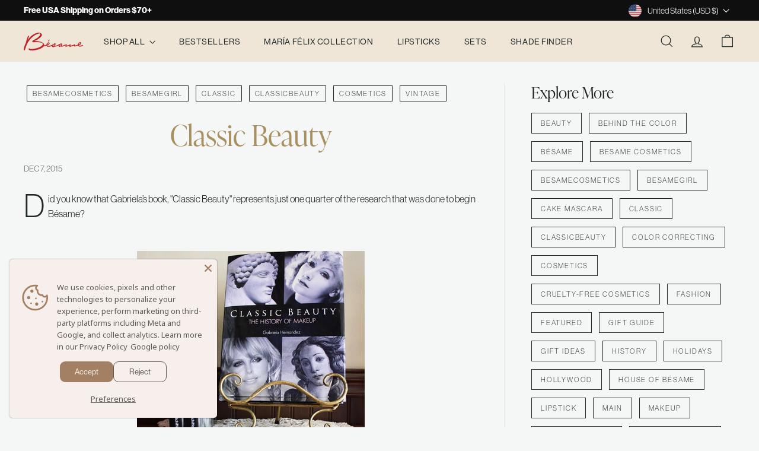

--- FILE ---
content_type: text/html; charset=utf-8
request_url: https://besamecosmetics.com/blogs/blog/80595078-classic-beauty
body_size: 53263
content:
<!doctype html>
<html class="no-js" lang="en" dir="ltr">
  <head>
    <meta name="google-site-verification" content="nBUWGt09d4SGCfNbIeJXRzIaKQDIWsalcQcWq70OsIc" />
    <meta name="google-site-verification" content="ZOSIvlN0-aXA_ng-U0kVg3a3r7VgGzsziOCy6Y0h2Z0" />
    <meta name="google-site-verification" content="9P0XpUqwB0uoKDw7NRCMkJTx0d-pLAUbXtFSuj_pklE" />
    <meta name="google-site-verification" content="3VMFmN9tjDVpbBJ54m8UkmiOCjS4IjvD4zkeDEZPFS0" />
    <meta name="google-site-verification" content="Rhm7wE1tBzkBth47afppcgGm-ic8CFa999Knl9HxnIk" />
    <meta charset="utf-8">
    <meta http-equiv="X-UA-Compatible" content="IE=edge,chrome=1">
    <meta name="viewport" content="width=device-width,initial-scale=1">
    <meta name="theme-color" content="#202926">
    <link rel="canonical" href="https://besamecosmetics.com/blogs/blog/80595078-classic-beauty">
    <link rel="preconnect" href="https://fonts.shopifycdn.com" crossorigin>
    <link rel="dns-prefetch" href="https://ajax.googleapis.com">
    <link rel="dns-prefetch" href="https://maps.googleapis.com">
    <link rel="dns-prefetch" href="https://maps.gstatic.com">
    <link rel="stylesheet" href="https://use.typekit.net/iem0mjj.css">
    <link rel="stylesheet" href="https://use.typekit.net/mwx4tgj.css">
    <link rel="stylesheet" href="https://use.typekit.net/xqb3uny.css">
    <script async crossorigin fetchpriority="high" src="/cdn/shopifycloud/importmap-polyfill/es-modules-shim.2.4.0.js"></script>
<script async src="//besamecosmetics.com/cdn/shop/t/207/assets/avada-cookiebar-gcm-integration.js?v=153332677068218009331768593507"></script><link rel="shortcut icon" href="//besamecosmetics.com/cdn/shop/files/Besame_Blossom_D_Gold_2102e928-e779-4c86-98fb-796c8ce34358_32x32.png?v=1723220907" type="image/png">
<title>Classic Beauty &ndash; Besame Cosmetics</title>
<meta name="description" content="Did you know that Gabriela’s book, &quot;Classic Beauty&quot; represents just one quarter of the research that was done to begin Bésame?  ">
<meta property="og:site_name" content="Besame Cosmetics">
<meta property="og:url" content="https://besamecosmetics.com/blogs/blog/80595078-classic-beauty">
<meta property="og:title" content="Classic Beauty">
<meta property="og:type" content="article">
<meta property="og:description" content="Did you know that Gabriela’s book, "Classic Beauty" represents just one quarter of the research that was done to begin Bésame?
 "><meta property="og:image" content="http://besamecosmetics.com/cdn/shop/articles/IMG_2085_60bd903f-3310-4f1c-920d-972cf413ec2e.JPG?v=1449526200">
  <meta property="og:image:secure_url" content="https://besamecosmetics.com/cdn/shop/articles/IMG_2085_60bd903f-3310-4f1c-920d-972cf413ec2e.JPG?v=1449526200">
  <meta property="og:image:width" content="1638">
  <meta property="og:image:height" content="2048"><meta name="twitter:site" content="@Besamecosmetics">
<meta name="twitter:card" content="summary_large_image">
<meta name="twitter:title" content="Classic Beauty">
<meta name="twitter:description" content="Did you know that Gabriela’s book, "Classic Beauty" represents just one quarter of the research that was done to begin Bésame?
 ">

<style data-shopify>@font-face {
  font-family: "DM Sans";
  font-weight: 400;
  font-style: italic;
  font-display: swap;
  src: url("//besamecosmetics.com/cdn/fonts/dm_sans/dmsans_i4.b8fe05e69ee95d5a53155c346957d8cbf5081c1a.woff2") format("woff2"),
       url("//besamecosmetics.com/cdn/fonts/dm_sans/dmsans_i4.403fe28ee2ea63e142575c0aa47684d65f8c23a0.woff") format("woff");
}

  @font-face {
  font-family: "DM Sans";
  font-weight: 400;
  font-style: normal;
  font-display: swap;
  src: url("//besamecosmetics.com/cdn/fonts/dm_sans/dmsans_n4.ec80bd4dd7e1a334c969c265873491ae56018d72.woff2") format("woff2"),
       url("//besamecosmetics.com/cdn/fonts/dm_sans/dmsans_n4.87bdd914d8a61247b911147ae68e754d695c58a6.woff") format("woff");
}


  @font-face {
  font-family: "DM Sans";
  font-weight: 600;
  font-style: normal;
  font-display: swap;
  src: url("//besamecosmetics.com/cdn/fonts/dm_sans/dmsans_n6.70a2453ea926d613c6a2f89af05180d14b3a7c96.woff2") format("woff2"),
       url("//besamecosmetics.com/cdn/fonts/dm_sans/dmsans_n6.355605667bef215872257574b57fc097044f7e20.woff") format("woff");
}

  @font-face {
  font-family: "DM Sans";
  font-weight: 400;
  font-style: italic;
  font-display: swap;
  src: url("//besamecosmetics.com/cdn/fonts/dm_sans/dmsans_i4.b8fe05e69ee95d5a53155c346957d8cbf5081c1a.woff2") format("woff2"),
       url("//besamecosmetics.com/cdn/fonts/dm_sans/dmsans_i4.403fe28ee2ea63e142575c0aa47684d65f8c23a0.woff") format("woff");
}

  @font-face {
  font-family: "DM Sans";
  font-weight: 600;
  font-style: italic;
  font-display: swap;
  src: url("//besamecosmetics.com/cdn/fonts/dm_sans/dmsans_i6.b7d5b35c5f29523529e1bf4a3d0de71a44a277b6.woff2") format("woff2"),
       url("//besamecosmetics.com/cdn/fonts/dm_sans/dmsans_i6.9b760cc5bdd17b4de2c70249ba49bd707f27a31b.woff") format("woff");
}

</style><link href="//besamecosmetics.com/cdn/shop/t/207/assets/components.css?v=10021105650763250051768593508" rel="stylesheet" type="text/css" media="all" />

<style data-shopify>@charset "utf-8";

@font-face {
  font-family: "IvyPresto Display";
  font-weight: 100;
  font-style: normal;
  src: url(https://cdn.shopify.com/s/files/1/0642/8495/files/IvyPresto_Display_Thin.otf?v=1740662443) format('opentype');
}

@font-face {
  font-family: "IvyPresto Display";
  font-weight: 100;
  font-style: italic;
  src: url(https://cdn.shopify.com/s/files/1/0642/8495/files/IvyPresto_Display_Thin_Italic.otf?v=1740662443) format('opentype');
}

@font-face {
  font-family: "IvyPresto Display";
  font-weight: 300;
  font-style: normal;
  src: url(https://cdn.shopify.com/s/files/1/0642/8495/files/IvyPresto_Display_Light.otf?v=1740662443) format('opentype');
}

@font-face {
  font-family: "IvyPresto Display";
  font-weight: 300;
  font-style: italic;
  src: url(https://cdn.shopify.com/s/files/1/0642/8495/files/IvyPresto_Display_Light_Italic.otf?v=1740662443) format('opentype');
}

@font-face {
  font-family: "IvyPresto Display";
  font-weight: 400;
  font-style: normal;
  src: url(https://cdn.shopify.com/s/files/1/0642/8495/files/IvyPresto_Display_Regular.otf?v=1740662442) format('opentype');
}

@font-face {
  font-family: "IvyPresto Display";
  font-weight: 400;
  font-style: italic;
  src: url(https://cdn.shopify.com/s/files/1/0642/8495/files/IvyPresto_Display_Italic.otf?v=1740662443) format('opentype');
}

@font-face {
  font-family: "IvyPresto Display";
  font-weight: 500;
  font-style: normal;
  src: url(https://cdn.shopify.com/s/files/1/0642/8495/files/IvyPresto_Display_SemiBold.otf?v=1740662443) format('opentype');
}

@font-face {
  font-family: "IvyPresto Display";
  font-weight: 500;
  font-style: italic;
  src: url(https://cdn.shopify.com/s/files/1/0642/8495/files/IvyPresto_Display_SemiBold_Italic.otf?v=1740662443) format('opentype');
}

@font-face {
  font-family: "IvyPresto Display";
  font-weight: 700;
  font-style: normal;
  src: url(https://cdn.shopify.com/s/files/1/0642/8495/files/IvyPresto_Display_Bold.otf?v=1740662443) format('opentype');
}

@font-face {
  font-family: "IvyPresto Display";
  font-weight: 700;
  font-style: italic;
  src: url(https://cdn.shopify.com/s/files/1/0642/8495/files/IvyPresto_Display_Bold_Italic.otf?v=1740662443) format('opentype');
}

/* @font-face { 
  font-family: 'neuehaasgrotesk';
  src: url(https://cdn.shopify.com/s/files/1/0642/8495/files/NEUEHAASGROTESK.woff2) format('woff2'),
  url(https://cdn.shopify.com/s/files/1/0642/8495/files/NEUEHAASGROTESK.woff) format('woff');
  font-weight: 400;
  font-style: normal;
}

@font-face {
    font-family: 'neuehaasgrotesk';
    src: url(https://cdn.shopify.com/s/files/1/0642/8495/files/Neue-Haas-Grotesk-Display-Pro-55-Roman.otf?v=1738690070) format('opentype');
    font-weight: 500;
    font-style: normal;
}

@font-face {
    font-family: 'neuehaasgrotesk';
    src: url(https://cdn.shopify.com/s/files/1/0642/8495/files/Neue_Haas_Grotesk_Display_Pro_65_Medium.otf?v=1738692617) format('opentype');
    font-weight: 600;
    font-style: normal;
}

@font-face { 
  font-family: 'presentanthem';
  src: url(https://cdn.shopify.com/s/files/1/0642/8495/files/PresentAnthem.woff) format('woff'),
  url(https://cdn.shopify.com/s/files/1/0642/8495/files/PresentAnthem.woff) format('woff');
  font-weight: normal;
  font-style: normal;
} */
  :root {
    --colorBody: #F5F7F6;
    --colorBodyAlpha05: rgba(245, 247, 246, 0.05);
    --colorBodyDim: #e7ece9;

    --colorBorder: #e7e7e7;

    --colorBtnPrimary: #202926;
    --colorBtnPrimaryLight: #364641;
    --colorBtnPrimaryDim: #151b19;
    --colorBtnPrimaryText: #ffffff;

    --colorCartDot: #c10016;
    --colorCartDotText: #fff;

    --colorFooter: #a89060;
    --colorFooterBorder: #e8e8e1;
    --colorFooterText: #ffffff;

    --colorLink: #202926;

    --colorModalBg: rgba(15, 15, 15, 0.6);

    --colorNav: #f0e6d8;
    --colorNavSearch: #ffffff;
    --colorNavText: #202926;

    --colorPrice: #101010;

    --colorSaleTag: #c10016;
    --colorSaleTagText: #ffffff;

    --colorScheme1Text: #ffffff;
    --colorScheme1Bg: #202926;
    --colorScheme2Text: #101010;
    --colorScheme2Bg: #f0e6d8;
    --colorScheme3Text: #000000;
    --colorScheme3Bg: #f5f7f6;

    --colorTextBody: #202926;
    --colorTextBodyAlpha005: rgba(32, 41, 38, 0.05);
    --colorTextBodyAlpha008: rgba(32, 41, 38, 0.08);
    --colorTextSavings: #101010;

    --colorToolbar: #0f0f0f;
    --colorToolbarText: #ffffff;

    --urlIcoSelect: url(//besamecosmetics.com/cdn/shop/t/207/assets/ico-select.svg);
    --urlSwirlSvg: url(//besamecosmetics.com/cdn/shop/t/207/assets/swirl.svg);

    --header-padding-bottom: 0;

    --pageTopPadding: 35px;
    --pageNarrow: 780px;
    --pageWidthPadding: 40px;
    --gridGutter: 22px;
    --indexSectionPadding: 48px;
    --sectionHeaderBottom: 26px;
    --collapsibleIconWidth: 12px;

    --sizeChartMargin: 30px 0;
    --sizeChartIconMargin: 5px;

    --newsletterReminderPadding: 20px 30px 20px 25px;

    --textFrameMargin: 10px;

    /*Shop Pay Installments*/
    --color-body-text: #202926;
    --color-body: #F5F7F6;
    --color-bg: #F5F7F6;

    --typeHeaderPrimary: "IvyPresto Display";
    --typeHeaderFallback: serif;
    --typeHeaderSize: 48px;
    --typeHeaderWeight: 300;
    --typeHeaderLineHeight: 1.2;
    --typeHeaderSpacing: 0.0em;

    --typeBasePrimary: "neue-haas-grotesk-display";
    --typeBaseFallback: sans-serif;
    --typeBaseSize: 16px;
    --typeBaseWeight: 400;
    --typeBaseSpacing: 0.0em;
    --typeBaseLineHeight: 1.6;
    --typeBaseFontStyle: normal;

    --colorSmallImageBg: #ffffff;
    --colorSmallImageBgDark: #f7f7f7;
    --colorLargeImageBg: #0f0f0f;
    --colorLargeImageBgLight: #303030;

    --iconWeight: 3px;
    --iconLinecaps: miter;

    
      --buttonRadius: 0;
      --btnPadding: 11px 20px;
    

    
      --roundness: 0;
    

    
      --gridThickness: 0;
    

    --productTileMargin: 10%;
    --collectionTileMargin: 0%;

    --swatchSize: 40px;
  }

  @media screen and (max-width: 768px) {
    :root {
      --pageTopPadding: 15px;
      --pageNarrow: 330px;
      --pageWidthPadding: 17px;
      --gridGutter: 16px;
      --indexSectionPadding: 32px;
      --sectionHeaderBottom: 20px;
      --collapsibleIconWidth: 10px;
      --textFrameMargin: 7px;
      --typeBaseSize: 14px;

      
        --roundness: 0;
        --btnPadding: 9px 17px;
      
    }
  }</style><link href="//besamecosmetics.com/cdn/shop/t/207/assets/overrides.css?v=96368779337160397351768593508" rel="stylesheet" type="text/css" media="all" />
    <link href="//besamecosmetics.com/cdn/shop/t/207/assets/sr-custom.css?v=158678311588445722151768593508" rel="stylesheet" type="text/css" media="all" />
<style data-shopify>:root {
        --productGridPadding: 12px;
      }

      .klaviyo-bis-trigger.add-to-cart {
        height: auto;
      }</style><script>
      document.documentElement.className = document.documentElement.className.replace('no-js', 'js');

      window.theme = window.theme || {};
      theme.routes = {
        home: "/",
        collections: "/collections",
        cart: "/cart.js",
        cartPage: "/cart",
        cartAdd: "/cart/add.js",
        cartChange: "/cart/change.js",
        search: "/search",
        predictiveSearch: "/search/suggest"
      };

      theme.strings = {
        soldOut: "Sold Out",
        unavailable: "Unavailable",
        inStockLabel: "In stock, ready to ship",
        oneStockLabel: "Low stock - [count] item left",
        otherStockLabel: "Low stock - [count] items left",
        willNotShipUntil: "Ready to ship [date]",
        willBeInStockAfter: "Back in stock [date]",
        waitingForStock: "Backordered, shipping soon",
        savePrice: "[saved_amount] OFF",
        cartEmpty: "Your cart is currently empty.",
        cartTermsConfirmation: "You must agree with the terms and conditions of sales to check out",
        searchCollections: "Collections",
        searchPages: "Pages",
        searchArticles: "Articles",
        maxQuantity: "You can only have [quantity] of [title] in your cart."
      };
      theme.settings = {
        cartType: "dropdown",
        isCustomerTemplate: false,
        moneyFormat: "${{amount}}",
        saveType: "percent",
        productImageSize: "square",
        productImageCover: false,
        predictiveSearch: true,
        predictiveSearchType: null,
        superScriptSetting: false,
        superScriptPrice: false,
        quickView: true,
        quickAdd: true,
        themeName: 'Expanse',
        themeVersion: "5.2.3" // x-release-please-version
      };
    </script><script type="importmap">
{
  "imports": {
    "@archetype-themes/scripts/config": "//besamecosmetics.com/cdn/shop/t/207/assets/config.js?v=95976828937475645771768593507",
    "@archetype-themes/scripts/helpers/a11y": "//besamecosmetics.com/cdn/shop/t/207/assets/a11y.js?v=118065092949826047841768593507",
    "@archetype-themes/scripts/helpers/ajax-renderer": "//besamecosmetics.com/cdn/shop/t/207/assets/ajax-renderer.js?v=100928873305606449171768593507",
    "@archetype-themes/scripts/helpers/currency": "//besamecosmetics.com/cdn/shop/t/207/assets/currency.js?v=7073109214763046061768593507",
    "@archetype-themes/scripts/helpers/delegate": "//besamecosmetics.com/cdn/shop/t/207/assets/delegate.js?v=149839824348477659831768593507",
    "@archetype-themes/scripts/helpers/init-globals": "//besamecosmetics.com/cdn/shop/t/207/assets/init-globals.js?v=181475641737567220961768593508",
    "@archetype-themes/scripts/helpers/library-loader": "//besamecosmetics.com/cdn/shop/t/207/assets/library-loader.js?v=156273567395030534951768593508",
    "@archetype-themes/scripts/helpers/rte": "//besamecosmetics.com/cdn/shop/t/207/assets/rte.js?v=25912603626504680721768593507",
    "@archetype-themes/scripts/helpers/sections": "//besamecosmetics.com/cdn/shop/t/207/assets/sections.js?v=182906742684709496481768593507",
    "@archetype-themes/scripts/helpers/size-drawer": "//besamecosmetics.com/cdn/shop/t/207/assets/size-drawer.js?v=67462763974111650691768593507",
    "@archetype-themes/scripts/helpers/utils": "//besamecosmetics.com/cdn/shop/t/207/assets/utils.js?v=117964846174238173191768593508",
    "@archetype-themes/scripts/helpers/vimeo": "//besamecosmetics.com/cdn/shop/t/207/assets/vimeo.js?v=24358449204266797831768593508",
    "@archetype-themes/scripts/helpers/youtube": "//besamecosmetics.com/cdn/shop/t/207/assets/youtube.js?v=65638137014896701821768593508",
    "@archetype-themes/scripts/modules/animation-observer": "//besamecosmetics.com/cdn/shop/t/207/assets/animation-observer.js?v=153879372474529029271768593507",
    "@archetype-themes/scripts/modules/cart-api": "//besamecosmetics.com/cdn/shop/t/207/assets/cart-api.js?v=93416222499431499891768593507",
    "@archetype-themes/scripts/modules/cart-drawer": "//besamecosmetics.com/cdn/shop/t/207/assets/cart-drawer.js?v=22319036241739343301768593507",
    "@archetype-themes/scripts/modules/cart-form": "//besamecosmetics.com/cdn/shop/t/207/assets/cart-form.js?v=7359676928425491331768593507",
    "@archetype-themes/scripts/modules/collapsibles": "//besamecosmetics.com/cdn/shop/t/207/assets/collapsibles.js?v=20772374232124797641768593507",
    "@archetype-themes/scripts/modules/collection-sidebar": "//besamecosmetics.com/cdn/shop/t/207/assets/collection-sidebar.js?v=11139703187251763651768593507",
    "@archetype-themes/scripts/modules/collection-template": "//besamecosmetics.com/cdn/shop/t/207/assets/collection-template.js?v=140554359979706354581768593507",
    "@archetype-themes/scripts/modules/disclosure": "//besamecosmetics.com/cdn/shop/t/207/assets/disclosure.js?v=67772127279384659731768593507",
    "@archetype-themes/scripts/modules/drawers": "//besamecosmetics.com/cdn/shop/t/207/assets/drawers.js?v=41461249279569037491768593507",
    "@archetype-themes/scripts/modules/header-nav": "//besamecosmetics.com/cdn/shop/t/207/assets/header-nav.js?v=177096878740680116051768593507",
    "@archetype-themes/scripts/modules/header-search": "//besamecosmetics.com/cdn/shop/t/207/assets/header-search.js?v=111541059953386463491768593507",
    "@archetype-themes/scripts/modules/mobile-nav": "//besamecosmetics.com/cdn/shop/t/207/assets/mobile-nav.js?v=123831834195003653841768593508",
    "@archetype-themes/scripts/modules/modal": "//besamecosmetics.com/cdn/shop/t/207/assets/modal.js?v=134597060909170760981768593507",
    "@archetype-themes/scripts/modules/parallax": "//besamecosmetics.com/cdn/shop/t/207/assets/parallax.js?v=52940338558575531261768593508",
    "@archetype-themes/scripts/modules/photoswipe": "//besamecosmetics.com/cdn/shop/t/207/assets/photoswipe.js?v=165549100180449799241768593507",
    "@archetype-themes/scripts/modules/product-media": "//besamecosmetics.com/cdn/shop/t/207/assets/product-media.js?v=100982122737231373481768593507",
    "@archetype-themes/scripts/modules/product-recommendations": "//besamecosmetics.com/cdn/shop/t/207/assets/product-recommendations.js?v=129269900080061478331768593507",
    "@archetype-themes/scripts/modules/quantity-selectors": "//besamecosmetics.com/cdn/shop/t/207/assets/quantity-selectors.js?v=39825656135086092811768593507",
    "@archetype-themes/scripts/modules/slideshow": "//besamecosmetics.com/cdn/shop/t/207/assets/slideshow.js?v=66456378059434374351768593507",
    "@archetype-themes/scripts/modules/swatches": "//besamecosmetics.com/cdn/shop/t/207/assets/swatches.js?v=27943298151903503821768593507",
    "@archetype-themes/scripts/modules/tool-tip": "//besamecosmetics.com/cdn/shop/t/207/assets/tool-tip.js?v=21675976537915012111768593508",
    "@archetype-themes/scripts/modules/tool-tip-trigger": "//besamecosmetics.com/cdn/shop/t/207/assets/tool-tip-trigger.js?v=140183424560662924111768593508",
    "@archetype-themes/scripts/modules/video-modal": "//besamecosmetics.com/cdn/shop/t/207/assets/video-modal.js?v=124352799055401291551768593508",
    "@archetype-themes/scripts/modules/video-section": "//besamecosmetics.com/cdn/shop/t/207/assets/video-section.js?v=160666745868686885001768593508",
    "@archetype-themes/scripts/vendors/animape": "//besamecosmetics.com/cdn/shop/t/207/assets/animape.js?v=22924073894526020811768593507",
    "@archetype-themes/scripts/vendors/flickity": "//besamecosmetics.com/cdn/shop/t/207/assets/flickity.js?v=63038299790151568001768593507",
    "@archetype-themes/scripts/vendors/flickity-fade": "//besamecosmetics.com/cdn/shop/t/207/assets/flickity-fade.js?v=139345671339789455101768593507",
    "@archetype-themes/scripts/vendors/photoswipe-ui-default.min": "//besamecosmetics.com/cdn/shop/t/207/assets/photoswipe-ui-default.min.js?v=134883888500157045471768593508",
    "@archetype-themes/scripts/vendors/photoswipe.min": "//besamecosmetics.com/cdn/shop/t/207/assets/photoswipe.min.js?v=141399574847282278601768593507",
    "@archetype-themes/utils/pubsub": "//besamecosmetics.com/cdn/shop/t/207/assets/pubsub.js?v=170887502973045284781768593507",
    "components/announcement-bar": "//besamecosmetics.com/cdn/shop/t/207/assets/announcement-bar.js?v=61239492037021845891768593507",
    "components/block-buy-buttons": "//besamecosmetics.com/cdn/shop/t/207/assets/block-buy-buttons.js?v=169857322268378861811768593507",
    "components/block-contact": "//besamecosmetics.com/cdn/shop/t/207/assets/block-contact.js?v=78355411751615558911768593507",
    "components/block-description": "//besamecosmetics.com/cdn/shop/t/207/assets/block-description.js?v=81077347419709677141768593507",
    "components/block-price": "//besamecosmetics.com/cdn/shop/t/207/assets/block-price.js?v=129702681217586970991768593507",
    "components/block-quantity-selector": "//besamecosmetics.com/cdn/shop/t/207/assets/block-quantity-selector.js?v=117475072784309989681768593507",
    "components/block-tab": "//besamecosmetics.com/cdn/shop/t/207/assets/block-tab.js?v=26040362447511671711768593507",
    "components/block-variant-picker": "//besamecosmetics.com/cdn/shop/t/207/assets/block-variant-picker.js?v=71031908405311637371768593507",
    "components/gift-card-recipient-form": "//besamecosmetics.com/cdn/shop/t/207/assets/gift-card-recipient-form.js?v=64755253772159527141768593507",
    "components/icon": "//besamecosmetics.com/cdn/shop/t/207/assets/icon.js?v=3434008020053097731768593506",
    "components/image-element": "//besamecosmetics.com/cdn/shop/t/207/assets/image-element.js?v=162387049124185673971768593506",
    "components/newsletter-reminder": "//besamecosmetics.com/cdn/shop/t/207/assets/newsletter-reminder.js?v=93831542396994015031768593508",
    "components/predictive-search": "//besamecosmetics.com/cdn/shop/t/207/assets/predictive-search.js?v=99835546545337592591768593507",
    "components/price-range": "//besamecosmetics.com/cdn/shop/t/207/assets/price-range.js?v=107536712590459768541768593508",
    "components/product-grid-item": "//besamecosmetics.com/cdn/shop/t/207/assets/product-grid-item.js?v=153768860261134489091768593506",
    "components/product-images": "//besamecosmetics.com/cdn/shop/t/207/assets/product-images.js?v=94779729377336687951768593507",
    "components/product-inventory": "//besamecosmetics.com/cdn/shop/t/207/assets/product-inventory.js?v=61257431154298704481768593507",
    "components/quick-add": "//besamecosmetics.com/cdn/shop/t/207/assets/quick-add.js?v=171299739424640404811768593507",
    "components/quick-shop": "//besamecosmetics.com/cdn/shop/t/207/assets/quick-shop.js?v=122648007643428631321768593507",
    "components/section-advanced-accordion": "//besamecosmetics.com/cdn/shop/t/207/assets/section-advanced-accordion.js?v=50423659066538531211768593507",
    "components/section-age-verification-popup": "//besamecosmetics.com/cdn/shop/t/207/assets/section-age-verification-popup.js?v=160720330590333804831768593506",
    "components/section-background-image-text": "//besamecosmetics.com/cdn/shop/t/207/assets/section-background-image-text.js?v=17382720343615129641768593507",
    "components/section-collection-header": "//besamecosmetics.com/cdn/shop/t/207/assets/section-collection-header.js?v=156062324844396076361768593507",
    "components/section-countdown": "//besamecosmetics.com/cdn/shop/t/207/assets/section-countdown.js?v=109956453145979029921768593506",
    "components/section-footer": "//besamecosmetics.com/cdn/shop/t/207/assets/section-footer.js?v=37607697474596166191768593506",
    "components/section-header": "//besamecosmetics.com/cdn/shop/t/207/assets/section-header.js?v=143928937928229288231768593506",
    "components/section-hotspots": "//besamecosmetics.com/cdn/shop/t/207/assets/section-hotspots.js?v=19511526374408459341768593506",
    "components/section-image-compare": "//besamecosmetics.com/cdn/shop/t/207/assets/section-image-compare.js?v=10475097497223987121768593506",
    "components/section-main-cart": "//besamecosmetics.com/cdn/shop/t/207/assets/section-main-cart.js?v=26599160823898921641768593506",
    "components/section-map": "//besamecosmetics.com/cdn/shop/t/207/assets/section-map.js?v=152624484441567095391768593506",
    "components/section-more-products-vendor": "//besamecosmetics.com/cdn/shop/t/207/assets/section-more-products-vendor.js?v=145736791502618398041768593507",
    "components/section-newsletter-popup": "//besamecosmetics.com/cdn/shop/t/207/assets/section-newsletter-popup.js?v=170012379161222995921768593506",
    "components/section-password-header": "//besamecosmetics.com/cdn/shop/t/207/assets/section-password-header.js?v=98933886638236819401768593507",
    "components/section-recently-viewed": "//besamecosmetics.com/cdn/shop/t/207/assets/section-recently-viewed.js?v=173223767998598904081768593506",
    "components/section-testimonials": "//besamecosmetics.com/cdn/shop/t/207/assets/section-testimonials.js?v=143293272721059783851768593506",
    "components/section-toolbar": "//besamecosmetics.com/cdn/shop/t/207/assets/section-toolbar.js?v=10748245694607098671768593506",
    "components/store-availability": "//besamecosmetics.com/cdn/shop/t/207/assets/store-availability.js?v=30314316816638668131768593507",
    "components/variant-sku": "//besamecosmetics.com/cdn/shop/t/207/assets/variant-sku.js?v=61072944307078446061768593508",
    "js-cookie": "//besamecosmetics.com/cdn/shop/t/207/assets/js.cookie.mjs?v=38015963105781969301768593508",
    "nouislider": "//besamecosmetics.com/cdn/shop/t/207/assets/nouislider.js?v=100438778919154896961768593508"
  }
}
</script>
<script>
  if (!(HTMLScriptElement.supports && HTMLScriptElement.supports('importmap'))) {
    const el = document.createElement('script')
    el.async = true
    el.src = "//besamecosmetics.com/cdn/shop/t/207/assets/es-module-shims.min.js?v=3197203922110785981768593507"
    document.head.appendChild(el)
  }
</script>

<script type="module" src="//besamecosmetics.com/cdn/shop/t/207/assets/is-land.min.js?v=92343381495565747271768593508"></script>



<script type="module">
  try {
    const importMap = document.querySelector('script[type="importmap"]')
    const importMapJson = JSON.parse(importMap.textContent)
    const importMapModules = Object.values(importMapJson.imports)
    for (let i = 0; i < importMapModules.length; i++) {
      const link = document.createElement('link')
      link.rel = 'modulepreload'
      link.href = importMapModules[i]
      document.head.appendChild(link)
    }
  } catch (e) {
    console.error(e)
  }
</script>
<script>window.performance && window.performance.mark && window.performance.mark('shopify.content_for_header.start');</script><meta name="google-site-verification" content="GEqtK5hCsvMNwhjRNfutYzQEOCDZ1vdYAsYN3QR3mxg">
<meta id="shopify-digital-wallet" name="shopify-digital-wallet" content="/6428495/digital_wallets/dialog">
<meta name="shopify-checkout-api-token" content="6dbf6ce35a63985f6966595c7866907e">
<meta id="in-context-paypal-metadata" data-shop-id="6428495" data-venmo-supported="true" data-environment="production" data-locale="en_US" data-paypal-v4="true" data-currency="USD">
<link rel="alternate" type="application/atom+xml" title="Feed" href="/blogs/blog.atom" />
<link rel="alternate" hreflang="x-default" href="https://besamecosmetics.com/blogs/blog/80595078-classic-beauty">
<link rel="alternate" hreflang="en-US" href="https://besamecosmetics.com/blogs/blog/80595078-classic-beauty">
<link rel="alternate" hreflang="es-US" href="https://besamecosmetics.com/es/blogs/blog/80595078-classic-beauty">
<script async="async" src="/checkouts/internal/preloads.js?locale=en-US"></script>
<link rel="preconnect" href="https://shop.app" crossorigin="anonymous">
<script async="async" src="https://shop.app/checkouts/internal/preloads.js?locale=en-US&shop_id=6428495" crossorigin="anonymous"></script>
<script id="apple-pay-shop-capabilities" type="application/json">{"shopId":6428495,"countryCode":"US","currencyCode":"USD","merchantCapabilities":["supports3DS"],"merchantId":"gid:\/\/shopify\/Shop\/6428495","merchantName":"Besame Cosmetics","requiredBillingContactFields":["postalAddress","email"],"requiredShippingContactFields":["postalAddress","email"],"shippingType":"shipping","supportedNetworks":["visa","masterCard","amex","discover","elo","jcb"],"total":{"type":"pending","label":"Besame Cosmetics","amount":"1.00"},"shopifyPaymentsEnabled":true,"supportsSubscriptions":true}</script>
<script id="shopify-features" type="application/json">{"accessToken":"6dbf6ce35a63985f6966595c7866907e","betas":["rich-media-storefront-analytics"],"domain":"besamecosmetics.com","predictiveSearch":true,"shopId":6428495,"locale":"en"}</script>
<script>var Shopify = Shopify || {};
Shopify.shop = "besamecosmetics.myshopify.com";
Shopify.locale = "en";
Shopify.currency = {"active":"USD","rate":"1.0"};
Shopify.country = "US";
Shopify.theme = {"name":"SR | Marker IO","id":187143651698,"schema_name":"Expanse","schema_version":"5.2.3","theme_store_id":null,"role":"main"};
Shopify.theme.handle = "null";
Shopify.theme.style = {"id":null,"handle":null};
Shopify.cdnHost = "besamecosmetics.com/cdn";
Shopify.routes = Shopify.routes || {};
Shopify.routes.root = "/";</script>
<script type="module">!function(o){(o.Shopify=o.Shopify||{}).modules=!0}(window);</script>
<script>!function(o){function n(){var o=[];function n(){o.push(Array.prototype.slice.apply(arguments))}return n.q=o,n}var t=o.Shopify=o.Shopify||{};t.loadFeatures=n(),t.autoloadFeatures=n()}(window);</script>
<script>
  window.ShopifyPay = window.ShopifyPay || {};
  window.ShopifyPay.apiHost = "shop.app\/pay";
  window.ShopifyPay.redirectState = null;
</script>
<script id="shop-js-analytics" type="application/json">{"pageType":"article"}</script>
<script defer="defer" async type="module" src="//besamecosmetics.com/cdn/shopifycloud/shop-js/modules/v2/client.init-shop-cart-sync_C5BV16lS.en.esm.js"></script>
<script defer="defer" async type="module" src="//besamecosmetics.com/cdn/shopifycloud/shop-js/modules/v2/chunk.common_CygWptCX.esm.js"></script>
<script type="module">
  await import("//besamecosmetics.com/cdn/shopifycloud/shop-js/modules/v2/client.init-shop-cart-sync_C5BV16lS.en.esm.js");
await import("//besamecosmetics.com/cdn/shopifycloud/shop-js/modules/v2/chunk.common_CygWptCX.esm.js");

  window.Shopify.SignInWithShop?.initShopCartSync?.({"fedCMEnabled":true,"windoidEnabled":true});

</script>
<script>
  window.Shopify = window.Shopify || {};
  if (!window.Shopify.featureAssets) window.Shopify.featureAssets = {};
  window.Shopify.featureAssets['shop-js'] = {"shop-cart-sync":["modules/v2/client.shop-cart-sync_ZFArdW7E.en.esm.js","modules/v2/chunk.common_CygWptCX.esm.js"],"init-fed-cm":["modules/v2/client.init-fed-cm_CmiC4vf6.en.esm.js","modules/v2/chunk.common_CygWptCX.esm.js"],"shop-cash-offers":["modules/v2/client.shop-cash-offers_DOA2yAJr.en.esm.js","modules/v2/chunk.common_CygWptCX.esm.js","modules/v2/chunk.modal_D71HUcav.esm.js"],"shop-button":["modules/v2/client.shop-button_tlx5R9nI.en.esm.js","modules/v2/chunk.common_CygWptCX.esm.js"],"shop-toast-manager":["modules/v2/client.shop-toast-manager_ClPi3nE9.en.esm.js","modules/v2/chunk.common_CygWptCX.esm.js"],"init-shop-cart-sync":["modules/v2/client.init-shop-cart-sync_C5BV16lS.en.esm.js","modules/v2/chunk.common_CygWptCX.esm.js"],"avatar":["modules/v2/client.avatar_BTnouDA3.en.esm.js"],"init-windoid":["modules/v2/client.init-windoid_sURxWdc1.en.esm.js","modules/v2/chunk.common_CygWptCX.esm.js"],"init-shop-email-lookup-coordinator":["modules/v2/client.init-shop-email-lookup-coordinator_B8hsDcYM.en.esm.js","modules/v2/chunk.common_CygWptCX.esm.js"],"pay-button":["modules/v2/client.pay-button_FdsNuTd3.en.esm.js","modules/v2/chunk.common_CygWptCX.esm.js"],"shop-login-button":["modules/v2/client.shop-login-button_C5VAVYt1.en.esm.js","modules/v2/chunk.common_CygWptCX.esm.js","modules/v2/chunk.modal_D71HUcav.esm.js"],"init-customer-accounts-sign-up":["modules/v2/client.init-customer-accounts-sign-up_CPSyQ0Tj.en.esm.js","modules/v2/client.shop-login-button_C5VAVYt1.en.esm.js","modules/v2/chunk.common_CygWptCX.esm.js","modules/v2/chunk.modal_D71HUcav.esm.js"],"init-shop-for-new-customer-accounts":["modules/v2/client.init-shop-for-new-customer-accounts_ChsxoAhi.en.esm.js","modules/v2/client.shop-login-button_C5VAVYt1.en.esm.js","modules/v2/chunk.common_CygWptCX.esm.js","modules/v2/chunk.modal_D71HUcav.esm.js"],"init-customer-accounts":["modules/v2/client.init-customer-accounts_DxDtT_ad.en.esm.js","modules/v2/client.shop-login-button_C5VAVYt1.en.esm.js","modules/v2/chunk.common_CygWptCX.esm.js","modules/v2/chunk.modal_D71HUcav.esm.js"],"shop-follow-button":["modules/v2/client.shop-follow-button_Cva4Ekp9.en.esm.js","modules/v2/chunk.common_CygWptCX.esm.js","modules/v2/chunk.modal_D71HUcav.esm.js"],"checkout-modal":["modules/v2/client.checkout-modal_BPM8l0SH.en.esm.js","modules/v2/chunk.common_CygWptCX.esm.js","modules/v2/chunk.modal_D71HUcav.esm.js"],"lead-capture":["modules/v2/client.lead-capture_Bi8yE_yS.en.esm.js","modules/v2/chunk.common_CygWptCX.esm.js","modules/v2/chunk.modal_D71HUcav.esm.js"],"shop-login":["modules/v2/client.shop-login_D6lNrXab.en.esm.js","modules/v2/chunk.common_CygWptCX.esm.js","modules/v2/chunk.modal_D71HUcav.esm.js"],"payment-terms":["modules/v2/client.payment-terms_CZxnsJam.en.esm.js","modules/v2/chunk.common_CygWptCX.esm.js","modules/v2/chunk.modal_D71HUcav.esm.js"]};
</script>
<script>(function() {
  var isLoaded = false;
  function asyncLoad() {
    if (isLoaded) return;
    isLoaded = true;
    var urls = ["https:\/\/cdn.verifypass.com\/seller\/launcher.js?shop=besamecosmetics.myshopify.com","https:\/\/admin.pickzen.com\/client\/id\/a7wn36K4?shop=besamecosmetics.myshopify.com","https:\/\/customer-first-focus.b-cdn.net\/cffOrderifyLoader_min.js?shop=besamecosmetics.myshopify.com","https:\/\/cdn.shopify.com\/s\/files\/1\/0642\/8495\/t\/207\/assets\/instant-pixel-site_17afc9632d33493a814b5368bb1b851b.js?v=1768593508\u0026shop=besamecosmetics.myshopify.com"];
    for (var i = 0; i < urls.length; i++) {
      var s = document.createElement('script');
      s.type = 'text/javascript';
      s.async = true;
      s.src = urls[i];
      var x = document.getElementsByTagName('script')[0];
      x.parentNode.insertBefore(s, x);
    }
  };
  if(window.attachEvent) {
    window.attachEvent('onload', asyncLoad);
  } else {
    window.addEventListener('load', asyncLoad, false);
  }
})();</script>
<script id="__st">var __st={"a":6428495,"offset":-28800,"reqid":"48b1b58d-e833-4a91-a250-0571987eef62-1768855663","pageurl":"besamecosmetics.com\/blogs\/blog\/80595078-classic-beauty","s":"articles-80595078","u":"d23675993b02","p":"article","rtyp":"article","rid":80595078};</script>
<script>window.ShopifyPaypalV4VisibilityTracking = true;</script>
<script id="captcha-bootstrap">!function(){'use strict';const t='contact',e='account',n='new_comment',o=[[t,t],['blogs',n],['comments',n],[t,'customer']],c=[[e,'customer_login'],[e,'guest_login'],[e,'recover_customer_password'],[e,'create_customer']],r=t=>t.map((([t,e])=>`form[action*='/${t}']:not([data-nocaptcha='true']) input[name='form_type'][value='${e}']`)).join(','),a=t=>()=>t?[...document.querySelectorAll(t)].map((t=>t.form)):[];function s(){const t=[...o],e=r(t);return a(e)}const i='password',u='form_key',d=['recaptcha-v3-token','g-recaptcha-response','h-captcha-response',i],f=()=>{try{return window.sessionStorage}catch{return}},m='__shopify_v',_=t=>t.elements[u];function p(t,e,n=!1){try{const o=window.sessionStorage,c=JSON.parse(o.getItem(e)),{data:r}=function(t){const{data:e,action:n}=t;return t[m]||n?{data:e,action:n}:{data:t,action:n}}(c);for(const[e,n]of Object.entries(r))t.elements[e]&&(t.elements[e].value=n);n&&o.removeItem(e)}catch(o){console.error('form repopulation failed',{error:o})}}const l='form_type',E='cptcha';function T(t){t.dataset[E]=!0}const w=window,h=w.document,L='Shopify',v='ce_forms',y='captcha';let A=!1;((t,e)=>{const n=(g='f06e6c50-85a8-45c8-87d0-21a2b65856fe',I='https://cdn.shopify.com/shopifycloud/storefront-forms-hcaptcha/ce_storefront_forms_captcha_hcaptcha.v1.5.2.iife.js',D={infoText:'Protected by hCaptcha',privacyText:'Privacy',termsText:'Terms'},(t,e,n)=>{const o=w[L][v],c=o.bindForm;if(c)return c(t,g,e,D).then(n);var r;o.q.push([[t,g,e,D],n]),r=I,A||(h.body.append(Object.assign(h.createElement('script'),{id:'captcha-provider',async:!0,src:r})),A=!0)});var g,I,D;w[L]=w[L]||{},w[L][v]=w[L][v]||{},w[L][v].q=[],w[L][y]=w[L][y]||{},w[L][y].protect=function(t,e){n(t,void 0,e),T(t)},Object.freeze(w[L][y]),function(t,e,n,w,h,L){const[v,y,A,g]=function(t,e,n){const i=e?o:[],u=t?c:[],d=[...i,...u],f=r(d),m=r(i),_=r(d.filter((([t,e])=>n.includes(e))));return[a(f),a(m),a(_),s()]}(w,h,L),I=t=>{const e=t.target;return e instanceof HTMLFormElement?e:e&&e.form},D=t=>v().includes(t);t.addEventListener('submit',(t=>{const e=I(t);if(!e)return;const n=D(e)&&!e.dataset.hcaptchaBound&&!e.dataset.recaptchaBound,o=_(e),c=g().includes(e)&&(!o||!o.value);(n||c)&&t.preventDefault(),c&&!n&&(function(t){try{if(!f())return;!function(t){const e=f();if(!e)return;const n=_(t);if(!n)return;const o=n.value;o&&e.removeItem(o)}(t);const e=Array.from(Array(32),(()=>Math.random().toString(36)[2])).join('');!function(t,e){_(t)||t.append(Object.assign(document.createElement('input'),{type:'hidden',name:u})),t.elements[u].value=e}(t,e),function(t,e){const n=f();if(!n)return;const o=[...t.querySelectorAll(`input[type='${i}']`)].map((({name:t})=>t)),c=[...d,...o],r={};for(const[a,s]of new FormData(t).entries())c.includes(a)||(r[a]=s);n.setItem(e,JSON.stringify({[m]:1,action:t.action,data:r}))}(t,e)}catch(e){console.error('failed to persist form',e)}}(e),e.submit())}));const S=(t,e)=>{t&&!t.dataset[E]&&(n(t,e.some((e=>e===t))),T(t))};for(const o of['focusin','change'])t.addEventListener(o,(t=>{const e=I(t);D(e)&&S(e,y())}));const B=e.get('form_key'),M=e.get(l),P=B&&M;t.addEventListener('DOMContentLoaded',(()=>{const t=y();if(P)for(const e of t)e.elements[l].value===M&&p(e,B);[...new Set([...A(),...v().filter((t=>'true'===t.dataset.shopifyCaptcha))])].forEach((e=>S(e,t)))}))}(h,new URLSearchParams(w.location.search),n,t,e,['guest_login'])})(!0,!0)}();</script>
<script integrity="sha256-4kQ18oKyAcykRKYeNunJcIwy7WH5gtpwJnB7kiuLZ1E=" data-source-attribution="shopify.loadfeatures" defer="defer" src="//besamecosmetics.com/cdn/shopifycloud/storefront/assets/storefront/load_feature-a0a9edcb.js" crossorigin="anonymous"></script>
<script crossorigin="anonymous" defer="defer" src="//besamecosmetics.com/cdn/shopifycloud/storefront/assets/shopify_pay/storefront-65b4c6d7.js?v=20250812"></script>
<script data-source-attribution="shopify.dynamic_checkout.dynamic.init">var Shopify=Shopify||{};Shopify.PaymentButton=Shopify.PaymentButton||{isStorefrontPortableWallets:!0,init:function(){window.Shopify.PaymentButton.init=function(){};var t=document.createElement("script");t.src="https://besamecosmetics.com/cdn/shopifycloud/portable-wallets/latest/portable-wallets.en.js",t.type="module",document.head.appendChild(t)}};
</script>
<script data-source-attribution="shopify.dynamic_checkout.buyer_consent">
  function portableWalletsHideBuyerConsent(e){var t=document.getElementById("shopify-buyer-consent"),n=document.getElementById("shopify-subscription-policy-button");t&&n&&(t.classList.add("hidden"),t.setAttribute("aria-hidden","true"),n.removeEventListener("click",e))}function portableWalletsShowBuyerConsent(e){var t=document.getElementById("shopify-buyer-consent"),n=document.getElementById("shopify-subscription-policy-button");t&&n&&(t.classList.remove("hidden"),t.removeAttribute("aria-hidden"),n.addEventListener("click",e))}window.Shopify?.PaymentButton&&(window.Shopify.PaymentButton.hideBuyerConsent=portableWalletsHideBuyerConsent,window.Shopify.PaymentButton.showBuyerConsent=portableWalletsShowBuyerConsent);
</script>
<script data-source-attribution="shopify.dynamic_checkout.cart.bootstrap">document.addEventListener("DOMContentLoaded",(function(){function t(){return document.querySelector("shopify-accelerated-checkout-cart, shopify-accelerated-checkout")}if(t())Shopify.PaymentButton.init();else{new MutationObserver((function(e,n){t()&&(Shopify.PaymentButton.init(),n.disconnect())})).observe(document.body,{childList:!0,subtree:!0})}}));
</script>
<script id='scb4127' type='text/javascript' async='' src='https://besamecosmetics.com/cdn/shopifycloud/privacy-banner/storefront-banner.js'></script><link id="shopify-accelerated-checkout-styles" rel="stylesheet" media="screen" href="https://besamecosmetics.com/cdn/shopifycloud/portable-wallets/latest/accelerated-checkout-backwards-compat.css" crossorigin="anonymous">
<style id="shopify-accelerated-checkout-cart">
        #shopify-buyer-consent {
  margin-top: 1em;
  display: inline-block;
  width: 100%;
}

#shopify-buyer-consent.hidden {
  display: none;
}

#shopify-subscription-policy-button {
  background: none;
  border: none;
  padding: 0;
  text-decoration: underline;
  font-size: inherit;
  cursor: pointer;
}

#shopify-subscription-policy-button::before {
  box-shadow: none;
}

      </style>

<script>window.performance && window.performance.mark && window.performance.mark('shopify.content_for_header.end');</script>

    <script src="//besamecosmetics.com/cdn/shop/t/207/assets/theme.js?v=77167323714411244521768593508" defer="defer"></script>
    <script src="//besamecosmetics.com/cdn/shop/t/207/assets/main.js?v=78296685454453543181768593508" defer="defer"></script>
    
    <!-- Liquid error (layout/theme line 132): Could not find asset snippets/gsf-conversion-pixel.liquid
    Liquid error (layout/theme line 133): Could not find asset snippets/bing-uet.liquid
    Liquid error (layout/theme line 134): Could not find asset snippets/hotjar.liquid -->
    <script src="https://cdn-widgetsrepository.yotpo.com/v1/loader/6u-QhsMmKVCvMCUHIP2dOw" async></script>

    
    <script type="text/javascript">
    (function(c,l,a,r,i,t,y){
        c[a]=c[a]||function(){(c[a].q=c[a].q||[]).push(arguments)};
        t=l.createElement(r);t.async=1;t.src="https://www.clarity.ms/tag/"+i;
        y=l.getElementsByTagName(r)[0];y.parentNode.insertBefore(t,y);
    })(window, document, "clarity", "script", "oj4tcmghsh");
    </script>

    <!-- Google Tag Manager -->
    <script>
      (function(w,d,s,l,i){w[l]=w[l]||[];w[l].push({'gtm.start':
      new Date().getTime(),event:'gtm.js'});var f=d.getElementsByTagName(s)[0],
      j=d.createElement(s),dl=l!='dataLayer'?'&l='+l:'';j.async=true;j.src=
      'https://www.googletagmanager.com/gtm.js?id='+i+dl;f.parentNode.insertBefore(j,f);
      })(window,document,'script','dataLayer','GTM-PTZJ2FW');
    </script>
    <!-- End Google Tag Manager -->

    <!-- Intelligems -->
    <script>
      window.Shopify = window.Shopify || {theme: {id: 187143651698, role: 'main' } };
      window._template = {
          directory: "",
          name: "article",
          suffix: ""
      }
    </script> 
    <script type="module" blocking="render" fetchpriority="high" src="https://cdn.intelligems.io/esm/b2b28e3da4e6/bundle.js" async></script>
    <!-- End Intelligems -->

    <!-- Marker IO -->
<script>
          window.markerConfig = {
            project: '696a983c429f2bd180603079',
            source: 'snippet',
          };

          !function(e,r,a){if(!e.__Marker){e.__Marker={};var t=[],n={__cs:t};["show","hide","isVisible","capture","cancelCapture","unload","reload","isExtensionInstalled","setReporter","clearReporter","setCustomData","on","off"].forEach(function(e){n[e]=function(){var r=Array.prototype.slice.call(arguments);r.unshift(e),t.push(r)}}),e.Marker=n;var s=r.createElement("script");s.async=1,s.src="https://edge.marker.io/latest/shim.js";var i=r.getElementsByTagName("script")[0];i.parentNode.insertBefore(s,i)}}(window,document);
        </script><!-- Marker IO - End -->
  <!-- BEGIN app block: shopify://apps/okendo/blocks/theme-settings/bb689e69-ea70-4661-8fb7-ad24a2e23c29 --><!-- BEGIN app snippet: header-metafields -->










    <style data-oke-reviews-version="0.82.1" type="text/css" data-href="https://d3hw6dc1ow8pp2.cloudfront.net/reviews-widget-plus/css/okendo-reviews-styles.9d163ae1.css"></style><style data-oke-reviews-version="0.82.1" type="text/css" data-href="https://d3hw6dc1ow8pp2.cloudfront.net/reviews-widget-plus/css/modules/okendo-star-rating.4cb378a8.css"></style><style data-oke-reviews-version="0.82.1" type="text/css" data-href="https://d3hw6dc1ow8pp2.cloudfront.net/reviews-widget-plus/css/modules/okendo-reviews-keywords.0942444f.css"></style><style data-oke-reviews-version="0.82.1" type="text/css" data-href="https://d3hw6dc1ow8pp2.cloudfront.net/reviews-widget-plus/css/modules/okendo-reviews-summary.a0c9d7d6.css"></style><style type="text/css">.okeReviews[data-oke-container],div.okeReviews{font-size:14px;font-size:var(--oke-text-regular);font-weight:400;font-family:var(--oke-text-fontFamily);line-height:1.6}.okeReviews[data-oke-container] *,.okeReviews[data-oke-container] :after,.okeReviews[data-oke-container] :before,div.okeReviews *,div.okeReviews :after,div.okeReviews :before{box-sizing:border-box}.okeReviews[data-oke-container] h1,.okeReviews[data-oke-container] h2,.okeReviews[data-oke-container] h3,.okeReviews[data-oke-container] h4,.okeReviews[data-oke-container] h5,.okeReviews[data-oke-container] h6,div.okeReviews h1,div.okeReviews h2,div.okeReviews h3,div.okeReviews h4,div.okeReviews h5,div.okeReviews h6{font-size:1em;font-weight:400;line-height:1.4;margin:0}.okeReviews[data-oke-container] ul,div.okeReviews ul{padding:0;margin:0}.okeReviews[data-oke-container] li,div.okeReviews li{list-style-type:none;padding:0}.okeReviews[data-oke-container] p,div.okeReviews p{line-height:1.8;margin:0 0 4px}.okeReviews[data-oke-container] p:last-child,div.okeReviews p:last-child{margin-bottom:0}.okeReviews[data-oke-container] a,div.okeReviews a{text-decoration:none;color:inherit}.okeReviews[data-oke-container] button,div.okeReviews button{border-radius:0;border:0;box-shadow:none;margin:0;width:auto;min-width:auto;padding:0;background-color:transparent;min-height:auto}.okeReviews[data-oke-container] button,.okeReviews[data-oke-container] input,.okeReviews[data-oke-container] select,.okeReviews[data-oke-container] textarea,div.okeReviews button,div.okeReviews input,div.okeReviews select,div.okeReviews textarea{font-family:inherit;font-size:1em}.okeReviews[data-oke-container] label,.okeReviews[data-oke-container] select,div.okeReviews label,div.okeReviews select{display:inline}.okeReviews[data-oke-container] select,div.okeReviews select{width:auto}.okeReviews[data-oke-container] article,.okeReviews[data-oke-container] aside,div.okeReviews article,div.okeReviews aside{margin:0}.okeReviews[data-oke-container] table,div.okeReviews table{background:transparent;border:0;border-collapse:collapse;border-spacing:0;font-family:inherit;font-size:1em;table-layout:auto}.okeReviews[data-oke-container] table td,.okeReviews[data-oke-container] table th,.okeReviews[data-oke-container] table tr,div.okeReviews table td,div.okeReviews table th,div.okeReviews table tr{border:0;font-family:inherit;font-size:1em}.okeReviews[data-oke-container] table td,.okeReviews[data-oke-container] table th,div.okeReviews table td,div.okeReviews table th{background:transparent;font-weight:400;letter-spacing:normal;padding:0;text-align:left;text-transform:none;vertical-align:middle}.okeReviews[data-oke-container] table tr:hover td,.okeReviews[data-oke-container] table tr:hover th,div.okeReviews table tr:hover td,div.okeReviews table tr:hover th{background:transparent}.okeReviews[data-oke-container] fieldset,div.okeReviews fieldset{border:0;padding:0;margin:0;min-width:0}.okeReviews[data-oke-container] img,.okeReviews[data-oke-container] svg,div.okeReviews img,div.okeReviews svg{max-width:none}.okeReviews[data-oke-container] div:empty,div.okeReviews div:empty{display:block}.okeReviews[data-oke-container] .oke-icon:before,div.okeReviews .oke-icon:before{font-family:oke-widget-icons!important;font-style:normal;font-weight:400;font-variant:normal;text-transform:none;line-height:1;-webkit-font-smoothing:antialiased;-moz-osx-font-smoothing:grayscale;color:inherit}.okeReviews[data-oke-container] .oke-icon--select-arrow:before,div.okeReviews .oke-icon--select-arrow:before{content:""}.okeReviews[data-oke-container] .oke-icon--loading:before,div.okeReviews .oke-icon--loading:before{content:""}.okeReviews[data-oke-container] .oke-icon--pencil:before,div.okeReviews .oke-icon--pencil:before{content:""}.okeReviews[data-oke-container] .oke-icon--filter:before,div.okeReviews .oke-icon--filter:before{content:""}.okeReviews[data-oke-container] .oke-icon--play:before,div.okeReviews .oke-icon--play:before{content:""}.okeReviews[data-oke-container] .oke-icon--tick-circle:before,div.okeReviews .oke-icon--tick-circle:before{content:""}.okeReviews[data-oke-container] .oke-icon--chevron-left:before,div.okeReviews .oke-icon--chevron-left:before{content:""}.okeReviews[data-oke-container] .oke-icon--chevron-right:before,div.okeReviews .oke-icon--chevron-right:before{content:""}.okeReviews[data-oke-container] .oke-icon--thumbs-down:before,div.okeReviews .oke-icon--thumbs-down:before{content:""}.okeReviews[data-oke-container] .oke-icon--thumbs-up:before,div.okeReviews .oke-icon--thumbs-up:before{content:""}.okeReviews[data-oke-container] .oke-icon--close:before,div.okeReviews .oke-icon--close:before{content:""}.okeReviews[data-oke-container] .oke-icon--chevron-up:before,div.okeReviews .oke-icon--chevron-up:before{content:""}.okeReviews[data-oke-container] .oke-icon--chevron-down:before,div.okeReviews .oke-icon--chevron-down:before{content:""}.okeReviews[data-oke-container] .oke-icon--star:before,div.okeReviews .oke-icon--star:before{content:""}.okeReviews[data-oke-container] .oke-icon--magnifying-glass:before,div.okeReviews .oke-icon--magnifying-glass:before{content:""}@font-face{font-family:oke-widget-icons;src:url(https://d3hw6dc1ow8pp2.cloudfront.net/reviews-widget-plus/fonts/oke-widget-icons.ttf) format("truetype"),url(https://d3hw6dc1ow8pp2.cloudfront.net/reviews-widget-plus/fonts/oke-widget-icons.woff) format("woff"),url(https://d3hw6dc1ow8pp2.cloudfront.net/reviews-widget-plus/img/oke-widget-icons.bc0d6b0a.svg) format("svg");font-weight:400;font-style:normal;font-display:block}.okeReviews[data-oke-container] .oke-button,div.okeReviews .oke-button{display:inline-block;border-style:solid;border-color:var(--oke-button-borderColor);border-width:var(--oke-button-borderWidth);background-color:var(--oke-button-backgroundColor);line-height:1;padding:12px 24px;margin:0;border-radius:var(--oke-button-borderRadius);color:var(--oke-button-textColor);text-align:center;position:relative;font-weight:var(--oke-button-fontWeight);font-size:var(--oke-button-fontSize);font-family:var(--oke-button-fontFamily);outline:0}.okeReviews[data-oke-container] .oke-button-text,.okeReviews[data-oke-container] .oke-button .oke-icon,div.okeReviews .oke-button-text,div.okeReviews .oke-button .oke-icon{line-height:1}.okeReviews[data-oke-container] .oke-button.oke-is-loading,div.okeReviews .oke-button.oke-is-loading{position:relative}.okeReviews[data-oke-container] .oke-button.oke-is-loading:before,div.okeReviews .oke-button.oke-is-loading:before{font-family:oke-widget-icons!important;font-style:normal;font-weight:400;font-variant:normal;text-transform:none;line-height:1;-webkit-font-smoothing:antialiased;-moz-osx-font-smoothing:grayscale;content:"";color:undefined;font-size:12px;display:inline-block;animation:oke-spin 1s linear infinite;position:absolute;width:12px;height:12px;top:0;left:0;bottom:0;right:0;margin:auto}.okeReviews[data-oke-container] .oke-button.oke-is-loading>*,div.okeReviews .oke-button.oke-is-loading>*{opacity:0}.okeReviews[data-oke-container] .oke-button.oke-is-active,div.okeReviews .oke-button.oke-is-active{background-color:var(--oke-button-backgroundColorActive);color:var(--oke-button-textColorActive);border-color:var(--oke-button-borderColorActive)}.okeReviews[data-oke-container] .oke-button:not(.oke-is-loading),div.okeReviews .oke-button:not(.oke-is-loading){cursor:pointer}.okeReviews[data-oke-container] .oke-button:not(.oke-is-loading):not(.oke-is-active):hover,div.okeReviews .oke-button:not(.oke-is-loading):not(.oke-is-active):hover{background-color:var(--oke-button-backgroundColorHover);color:var(--oke-button-textColorHover);border-color:var(--oke-button-borderColorHover);box-shadow:0 0 0 2px var(--oke-button-backgroundColorHover)}.okeReviews[data-oke-container] .oke-button:not(.oke-is-loading):not(.oke-is-active):active,.okeReviews[data-oke-container] .oke-button:not(.oke-is-loading):not(.oke-is-active):hover:active,div.okeReviews .oke-button:not(.oke-is-loading):not(.oke-is-active):active,div.okeReviews .oke-button:not(.oke-is-loading):not(.oke-is-active):hover:active{background-color:var(--oke-button-backgroundColorActive);color:var(--oke-button-textColorActive);border-color:var(--oke-button-borderColorActive)}.okeReviews[data-oke-container] .oke-title,div.okeReviews .oke-title{font-weight:var(--oke-title-fontWeight);font-size:var(--oke-title-fontSize);font-family:var(--oke-title-fontFamily)}.okeReviews[data-oke-container] .oke-bodyText,div.okeReviews .oke-bodyText{font-weight:var(--oke-bodyText-fontWeight);font-size:var(--oke-bodyText-fontSize);font-family:var(--oke-bodyText-fontFamily)}.okeReviews[data-oke-container] .oke-linkButton,div.okeReviews .oke-linkButton{cursor:pointer;font-weight:700;pointer-events:auto;text-decoration:underline}.okeReviews[data-oke-container] .oke-linkButton:hover,div.okeReviews .oke-linkButton:hover{text-decoration:none}.okeReviews[data-oke-container] .oke-readMore,div.okeReviews .oke-readMore{cursor:pointer;color:inherit;text-decoration:underline}.okeReviews[data-oke-container] .oke-select,div.okeReviews .oke-select{cursor:pointer;background-repeat:no-repeat;background-position-x:100%;background-position-y:50%;border:none;padding:0 24px 0 12px;-moz-appearance:none;appearance:none;color:inherit;-webkit-appearance:none;background-color:transparent;background-image:url("data:image/svg+xml;charset=utf-8,%3Csvg fill='currentColor' xmlns='http://www.w3.org/2000/svg' viewBox='0 0 24 24'%3E%3Cpath d='M7 10l5 5 5-5z'/%3E%3Cpath d='M0 0h24v24H0z' fill='none'/%3E%3C/svg%3E");outline-offset:4px}.okeReviews[data-oke-container] .oke-select:disabled,div.okeReviews .oke-select:disabled{background-color:transparent;background-image:url("data:image/svg+xml;charset=utf-8,%3Csvg fill='%239a9db1' xmlns='http://www.w3.org/2000/svg' viewBox='0 0 24 24'%3E%3Cpath d='M7 10l5 5 5-5z'/%3E%3Cpath d='M0 0h24v24H0z' fill='none'/%3E%3C/svg%3E")}.okeReviews[data-oke-container] .oke-loader,div.okeReviews .oke-loader{position:relative}.okeReviews[data-oke-container] .oke-loader:before,div.okeReviews .oke-loader:before{font-family:oke-widget-icons!important;font-style:normal;font-weight:400;font-variant:normal;text-transform:none;line-height:1;-webkit-font-smoothing:antialiased;-moz-osx-font-smoothing:grayscale;content:"";color:var(--oke-text-secondaryColor);font-size:12px;display:inline-block;animation:oke-spin 1s linear infinite;position:absolute;width:12px;height:12px;top:0;left:0;bottom:0;right:0;margin:auto}.okeReviews[data-oke-container] .oke-a11yText,div.okeReviews .oke-a11yText{border:0;clip:rect(0 0 0 0);height:1px;margin:-1px;overflow:hidden;padding:0;position:absolute;width:1px}.okeReviews[data-oke-container] .oke-hidden,div.okeReviews .oke-hidden{display:none}.okeReviews[data-oke-container] .oke-modal,div.okeReviews .oke-modal{bottom:0;left:0;overflow:auto;position:fixed;right:0;top:0;z-index:2147483647;max-height:100%;background-color:rgba(0,0,0,.5);padding:40px 0 32px}@media only screen and (min-width:1024px){.okeReviews[data-oke-container] .oke-modal,div.okeReviews .oke-modal{display:flex;align-items:center;padding:48px 0}}.okeReviews[data-oke-container] .oke-modal ::-moz-selection,div.okeReviews .oke-modal ::-moz-selection{background-color:rgba(39,45,69,.2)}.okeReviews[data-oke-container] .oke-modal ::selection,div.okeReviews .oke-modal ::selection{background-color:rgba(39,45,69,.2)}.okeReviews[data-oke-container] .oke-modal,.okeReviews[data-oke-container] .oke-modal p,div.okeReviews .oke-modal,div.okeReviews .oke-modal p{color:#272d45}.okeReviews[data-oke-container] .oke-modal-content,div.okeReviews .oke-modal-content{background-color:#fff;margin:auto;position:relative;will-change:transform,opacity;width:calc(100% - 64px)}@media only screen and (min-width:1024px){.okeReviews[data-oke-container] .oke-modal-content,div.okeReviews .oke-modal-content{max-width:1000px}}.okeReviews[data-oke-container] .oke-modal-close,div.okeReviews .oke-modal-close{cursor:pointer;position:absolute;width:32px;height:32px;top:-32px;padding:4px;right:-4px;line-height:1}.okeReviews[data-oke-container] .oke-modal-close:before,div.okeReviews .oke-modal-close:before{font-family:oke-widget-icons!important;font-style:normal;font-weight:400;font-variant:normal;text-transform:none;line-height:1;-webkit-font-smoothing:antialiased;-moz-osx-font-smoothing:grayscale;content:"";color:#fff;font-size:24px;display:inline-block;width:24px;height:24px}.okeReviews[data-oke-container] .oke-modal-overlay,div.okeReviews .oke-modal-overlay{background-color:rgba(43,46,56,.9)}@media only screen and (min-width:1024px){.okeReviews[data-oke-container] .oke-modal--large .oke-modal-content,div.okeReviews .oke-modal--large .oke-modal-content{max-width:1200px}}.okeReviews[data-oke-container] .oke-modal .oke-helpful,.okeReviews[data-oke-container] .oke-modal .oke-helpful-vote-button,.okeReviews[data-oke-container] .oke-modal .oke-reviewContent-date,div.okeReviews .oke-modal .oke-helpful,div.okeReviews .oke-modal .oke-helpful-vote-button,div.okeReviews .oke-modal .oke-reviewContent-date{color:#676986}.oke-modal .okeReviews[data-oke-container].oke-w,.oke-modal div.okeReviews.oke-w{color:#272d45}.okeReviews[data-oke-container] .oke-tag,div.okeReviews .oke-tag{align-items:center;color:#272d45;display:flex;font-size:var(--oke-text-small);font-weight:600;text-align:left;position:relative;z-index:2;background-color:#f4f4f6;padding:4px 6px;border:none;border-radius:4px;gap:6px;line-height:1}.okeReviews[data-oke-container] .oke-tag svg,div.okeReviews .oke-tag svg{fill:currentColor;height:1rem}.okeReviews[data-oke-container] .hooper,div.okeReviews .hooper{height:auto}.okeReviews--left{text-align:left}.okeReviews--right{text-align:right}.okeReviews--center{text-align:center}.okeReviews :not([tabindex="-1"]):focus-visible{outline:5px auto highlight;outline:5px auto -webkit-focus-ring-color}.is-oke-modalOpen{overflow:hidden!important}img.oke-is-error{background-color:var(--oke-shadingColor);background-size:cover;background-position:50% 50%;box-shadow:inset 0 0 0 1px var(--oke-border-color)}@keyframes oke-spin{0%{transform:rotate(0deg)}to{transform:rotate(1turn)}}@keyframes oke-fade-in{0%{opacity:0}to{opacity:1}}
.oke-stars{line-height:1;position:relative;display:inline-block}.oke-stars-background svg{overflow:visible}.oke-stars-foreground{overflow:hidden;position:absolute;top:0;left:0}.oke-sr{display:inline-block;padding-top:var(--oke-starRating-spaceAbove);padding-bottom:var(--oke-starRating-spaceBelow)}.oke-sr .oke-is-clickable{cursor:pointer}.oke-sr--hidden{display:none}.oke-sr-count,.oke-sr-rating,.oke-sr-stars{display:inline-block;vertical-align:middle}.oke-sr-stars{line-height:1;margin-right:8px}.oke-sr-rating{display:none}.oke-sr-count--brackets:before{content:"("}.oke-sr-count--brackets:after{content:")"}
.oke-rk{display:block}.okeReviews[data-oke-container] .oke-reviewsKeywords-heading,div.okeReviews .oke-reviewsKeywords-heading{font-weight:700;margin-bottom:8px}.okeReviews[data-oke-container] .oke-reviewsKeywords-heading-skeleton,div.okeReviews .oke-reviewsKeywords-heading-skeleton{height:calc(var(--oke-button-fontSize) + 4px);width:150px}.okeReviews[data-oke-container] .oke-reviewsKeywords-list,div.okeReviews .oke-reviewsKeywords-list{display:inline-flex;align-items:center;flex-wrap:wrap;gap:4px}.okeReviews[data-oke-container] .oke-reviewsKeywords-list-category,div.okeReviews .oke-reviewsKeywords-list-category{background-color:var(--oke-filter-backgroundColor);color:var(--oke-filter-textColor);border:1px solid var(--oke-filter-borderColor);border-radius:var(--oke-filter-borderRadius);padding:6px 16px;transition:background-color .1s ease-out,border-color .1s ease-out;white-space:nowrap}.okeReviews[data-oke-container] .oke-reviewsKeywords-list-category.oke-is-clickable,div.okeReviews .oke-reviewsKeywords-list-category.oke-is-clickable{cursor:pointer}.okeReviews[data-oke-container] .oke-reviewsKeywords-list-category.oke-is-active,div.okeReviews .oke-reviewsKeywords-list-category.oke-is-active{background-color:var(--oke-filter-backgroundColorActive);color:var(--oke-filter-textColorActive);border-color:var(--oke-filter-borderColorActive)}.okeReviews[data-oke-container] .oke-reviewsKeywords .oke-translateButton,div.okeReviews .oke-reviewsKeywords .oke-translateButton{margin-top:12px}
.oke-rs{display:block}.oke-rs .oke-reviewsSummary.oke-is-preRender .oke-reviewsSummary-summary{-webkit-mask:linear-gradient(180deg,#000 0,#000 40%,transparent 95%,transparent 0) 100% 50%/100% 100% repeat-x;mask:linear-gradient(180deg,#000 0,#000 40%,transparent 95%,transparent 0) 100% 50%/100% 100% repeat-x;max-height:150px}.okeReviews[data-oke-container] .oke-reviewsSummary .oke-tooltip,div.okeReviews .oke-reviewsSummary .oke-tooltip{display:inline-block;font-weight:400}.okeReviews[data-oke-container] .oke-reviewsSummary .oke-tooltip-trigger,div.okeReviews .oke-reviewsSummary .oke-tooltip-trigger{height:15px;width:15px;overflow:hidden;transform:translateY(-10%)}.okeReviews[data-oke-container] .oke-reviewsSummary-heading,div.okeReviews .oke-reviewsSummary-heading{align-items:center;-moz-column-gap:4px;column-gap:4px;display:inline-flex;font-weight:700;margin-bottom:8px}.okeReviews[data-oke-container] .oke-reviewsSummary-heading-skeleton,div.okeReviews .oke-reviewsSummary-heading-skeleton{height:calc(var(--oke-button-fontSize) + 4px);width:150px}.okeReviews[data-oke-container] .oke-reviewsSummary-icon,div.okeReviews .oke-reviewsSummary-icon{fill:currentColor;font-size:14px}.okeReviews[data-oke-container] .oke-reviewsSummary-icon svg,div.okeReviews .oke-reviewsSummary-icon svg{vertical-align:baseline}.okeReviews[data-oke-container] .oke-reviewsSummary-summary.oke-is-truncated,div.okeReviews .oke-reviewsSummary-summary.oke-is-truncated{display:-webkit-box;-webkit-box-orient:vertical;overflow:hidden;text-overflow:ellipsis}</style>

    <script type="application/json" id="oke-reviews-settings">{"subscriberId":"400ab094-5fe0-402d-b7bf-7412990dec9e","analyticsSettings":{"isWidgetOnScreenTrackingEnabled":true,"provider":"gtag"},"localeAndVariant":{"code":"en"},"widgetSettings":{"global":{"dateSettings":{"format":{"type":"relative"}},"hideOkendoBranding":false,"reviewTranslationsMode":"on-load","showIncentiveIndicator":false,"searchEnginePaginationEnabled":true,"stars":{"backgroundColor":"#E5E5E5","foregroundColor":"#E02B3E","interspace":2,"shape":{"type":"default"},"showBorder":false},"font":{"fontType":"inherit-from-page"}},"homepageCarousel":{"slidesPerPage":{"large":3,"medium":2},"totalSlides":12,"scrollBehaviour":"slide","style":{"showDates":true,"border":{"color":"#E5E5EB","width":{"value":1,"unit":"px"}},"headingFont":{"hasCustomFontSettings":false},"bodyFont":{"hasCustomFontSettings":false},"arrows":{"color":"#676986","size":{"value":24,"unit":"px"},"enabled":true},"avatar":{"backgroundColor":"#E5E5EB","placeholderTextColor":"#2C3E50","size":{"value":48,"unit":"px"},"enabled":true},"media":{"size":{"value":80,"unit":"px"},"imageGap":{"value":4,"unit":"px"},"enabled":true},"stars":{"height":{"value":18,"unit":"px"}},"productImageSize":{"value":48,"unit":"px"},"layout":{"name":"default","reviewDetailsPosition":"below","showProductName":false,"showAttributeBars":false,"showProductVariantName":false,"showProductDetails":"only-when-grouped"},"highlightColor":"#0E7A82","spaceAbove":{"value":20,"unit":"px"},"text":{"primaryColor":"#2C3E50","fontSizeRegular":{"value":14,"unit":"px"},"fontSizeSmall":{"value":12,"unit":"px"},"secondaryColor":"#676986"},"spaceBelow":{"value":20,"unit":"px"}},"defaultSort":"rating desc","autoPlay":false,"truncation":{"bodyMaxLines":4,"enabled":true,"truncateAll":false}},"mediaCarousel":{"minimumImages":1,"linkText":"Read More","autoPlay":false,"slideSize":"medium","arrowPosition":"outside"},"mediaGrid":{"gridStyleDesktop":{"layout":"default-desktop"},"gridStyleMobile":{"layout":"default-mobile"},"showMoreArrow":{"arrowColor":"#676986","enabled":true,"backgroundColor":"#f4f4f6"},"linkText":"Read More","infiniteScroll":false,"gapSize":{"value":10,"unit":"px"}},"questions":{"initialPageSize":6,"loadMorePageSize":6},"reviewsBadge":{"layout":"large","colorScheme":"dark"},"reviewsTab":{"enabled":false},"reviewsWidget":{"tabs":{"reviews":true,"questions":true},"header":{"columnDistribution":"space-between","verticalAlignment":"top","blocks":[{"columnWidth":"one-third","modules":[{"name":"rating-average","layout":"one-line"},{"name":"rating-breakdown","backgroundColor":"#F4F4F6","shadingColor":"#202926","stretchMode":"contain"}],"textAlignment":"left"},{"columnWidth":"two-thirds","modules":[{"name":"recommended"},{"name":"media-carousel","imageGap":{"value":4,"unit":"px"},"imageHeight":{"value":120,"unit":"px"}}],"textAlignment":"left"}]},"style":{"showDates":true,"border":{"color":"#E6E6E7","width":{"value":1,"unit":"px"}},"bodyFont":{"hasCustomFontSettings":false},"headingFont":{"hasCustomFontSettings":false},"filters":{"backgroundColorActive":"#202926","backgroundColor":"#FFFFFF","borderColor":"#202926","borderRadius":{"value":0,"unit":"px"},"borderColorActive":"#202926","textColorActive":"#FFFFFF","textColor":"#202926","searchHighlightColor":"#B2F9E9"},"avatar":{"backgroundColor":"#202926","placeholderTextColor":"#FFFFFF","size":{"value":48,"unit":"px"},"enabled":true},"stars":{"height":{"value":18,"unit":"px"}},"shadingColor":"#FFFFFF","productImageSize":{"value":48,"unit":"px"},"button":{"backgroundColorActive":"#202926","borderColorHover":"#202926","backgroundColor":"#202926","borderColor":"#202926","backgroundColorHover":"#202926","textColorHover":"#FFFFFF","borderRadius":{"value":0,"unit":"px"},"borderWidth":{"value":1,"unit":"px"},"borderColorActive":"#202926","textColorActive":"#FFFFFF","textColor":"#FFFFFF","font":{"hasCustomFontSettings":false}},"highlightColor":"#202926","spaceAbove":{"value":20,"unit":"px"},"text":{"primaryColor":"#101010","fontSizeRegular":{"value":16,"unit":"px"},"fontSizeLarge":{"value":20,"unit":"px"},"fontSizeSmall":{"value":16,"unit":"px"},"secondaryColor":"#101010"},"spaceBelow":{"value":20,"unit":"px"},"attributeBar":{"style":"default","backgroundColor":"#D3D4DD","shadingColor":"#9A9DB1","markerColor":"#00CAAA"}},"showWhenEmpty":false,"reviews":{"list":{"layout":{"collapseReviewerDetails":false,"columnAmount":4,"name":"default","showAttributeBars":false,"borderStyle":"full","showProductVariantName":false,"showProductDetails":"only-when-grouped"},"initialPageSize":5,"media":{"layout":"featured","size":{"value":200,"unit":"px"}},"truncation":{"bodyMaxLines":4,"truncateAll":false,"enabled":true},"loadMorePageSize":5,"loyalty":{"maxInitialAchievements":3,"showVipTiers":false}},"controls":{"filterMode":"closed","writeReviewButtonEnabled":true,"freeTextSearchEnabled":false,"defaultSort":"has_media desc"}}},"starRatings":{"showWhenEmpty":false,"style":{"spaceAbove":{"value":0,"unit":"px"},"text":{"content":"review-count","style":"number-and-text","brackets":false},"singleStar":false,"height":{"value":10,"unit":"px"},"spaceBelow":{"value":0,"unit":"px"}},"clickBehavior":"scroll-to-widget"}},"features":{"attributeFiltersEnabled":true,"recorderPlusEnabled":true,"recorderQandaPlusEnabled":true,"reviewsKeywordsEnabled":true}}</script>
            <style id="oke-css-vars">:root{--oke-widget-spaceAbove:20px;--oke-widget-spaceBelow:20px;--oke-starRating-spaceAbove:0;--oke-starRating-spaceBelow:0;--oke-button-backgroundColor:#202926;--oke-button-backgroundColorHover:#202926;--oke-button-backgroundColorActive:#202926;--oke-button-textColor:#fff;--oke-button-textColorHover:#fff;--oke-button-textColorActive:#fff;--oke-button-borderColor:#202926;--oke-button-borderColorHover:#202926;--oke-button-borderColorActive:#202926;--oke-button-borderRadius:0;--oke-button-borderWidth:1px;--oke-button-fontWeight:700;--oke-button-fontSize:var(--oke-text-regular,14px);--oke-button-fontFamily:inherit;--oke-border-color:#e6e6e7;--oke-border-width:1px;--oke-text-primaryColor:#101010;--oke-text-secondaryColor:#101010;--oke-text-small:16px;--oke-text-regular:16px;--oke-text-large:20px;--oke-text-fontFamily:inherit;--oke-avatar-size:48px;--oke-avatar-backgroundColor:#202926;--oke-avatar-placeholderTextColor:#fff;--oke-highlightColor:#202926;--oke-shadingColor:#fff;--oke-productImageSize:48px;--oke-attributeBar-shadingColor:#9a9db1;--oke-attributeBar-borderColor:undefined;--oke-attributeBar-backgroundColor:#d3d4dd;--oke-attributeBar-markerColor:#00caaa;--oke-filter-backgroundColor:#fff;--oke-filter-backgroundColorActive:#202926;--oke-filter-borderColor:#202926;--oke-filter-borderColorActive:#202926;--oke-filter-textColor:#202926;--oke-filter-textColorActive:#fff;--oke-filter-borderRadius:0;--oke-filter-searchHighlightColor:#b2f9e9;--oke-mediaGrid-chevronColor:#676986;--oke-stars-foregroundColor:#e02b3e;--oke-stars-backgroundColor:#e5e5e5;--oke-stars-borderWidth:0}.oke-w,oke-modal{--oke-title-fontWeight:600;--oke-title-fontSize:var(--oke-text-regular,14px);--oke-title-fontFamily:inherit;--oke-bodyText-fontWeight:400;--oke-bodyText-fontSize:var(--oke-text-regular,14px);--oke-bodyText-fontFamily:inherit}</style>
            <style id="oke-reviews-custom-css">.okeReviews.oke-sr{display:block}[data-oke-widget] div.okeReviews[data-oke-container].oke-w{max-width:unset}div.oke-modal .okeReviews[data-oke-container].oke-w,div.okeReviews[data-oke-container] .oke-modal,div.okeReviews[data-oke-container] .oke-modal p,div.okeReviews[data-oke-container] .oke-modal .oke-helpful,div.okeReviews[data-oke-container] .oke-modal .oke-helpful-vote-button,div.okeReviews[data-oke-container] .oke-modal .oke-reviewContent-date{color:var(--oke-text-primaryColor)}div.okeReviews[data-oke-container] .oke-reviewContent-title,div.okeReviews .oke-reviewContent-title{font-weight:600}.okeReviews[data-oke-container].oke-w .oke-button,div.okeReviews .oke-button{font-family:"itcblair",sans-serif;font-weight:400;text-transform:uppercase;letter-spacing:.025em}.okeReviews[data-oke-container].oke-w .oke-button:not(.oke-is-loading):not(.oke-is-active):hover,div.okeReviews .oke-button:not(.oke-is-loading):not(.oke-is-active):hover{box-shadow:initial}.okeReviews.oke-w .oke-is-small .oke-w-reviews-writeReview{width:100%;padding-top:10px}.okeReviews.oke-w .oke-is-small .oke-button,.okeReviews.oke-w .oke-is-small .oke-qw-header-askQuestion{width:100%}div.okeReviews[data-oke-container] .oke-sortSelect-label{margin-right:0}div.okeReviews[data-oke-container] .oke-w-reviews-controls{flex-wrap:wrap}@media all and (max-width:768px){:root .okeReviews{--oke-text-small:14px;--oke-text-regular:14px}}</style>
            <template id="oke-reviews-body-template"><svg id="oke-star-symbols" style="display:none!important" data-oke-id="oke-star-symbols"><symbol id="oke-star-empty" style="overflow:visible;"><path id="star-default--empty" fill="var(--oke-stars-backgroundColor)" stroke="var(--oke-stars-borderColor)" stroke-width="var(--oke-stars-borderWidth)" d="M3.34 13.86c-.48.3-.76.1-.63-.44l1.08-4.56L.26 5.82c-.42-.36-.32-.7.24-.74l4.63-.37L6.92.39c.2-.52.55-.52.76 0l1.8 4.32 4.62.37c.56.05.67.37.24.74l-3.53 3.04 1.08 4.56c.13.54-.14.74-.63.44L7.3 11.43l-3.96 2.43z"/></symbol><symbol id="oke-star-filled" style="overflow:visible;"><path id="star-default--filled" fill="var(--oke-stars-foregroundColor)" stroke="var(--oke-stars-borderColor)" stroke-width="var(--oke-stars-borderWidth)" d="M3.34 13.86c-.48.3-.76.1-.63-.44l1.08-4.56L.26 5.82c-.42-.36-.32-.7.24-.74l4.63-.37L6.92.39c.2-.52.55-.52.76 0l1.8 4.32 4.62.37c.56.05.67.37.24.74l-3.53 3.04 1.08 4.56c.13.54-.14.74-.63.44L7.3 11.43l-3.96 2.43z"/></symbol></svg></template><script>document.addEventListener('readystatechange',() =>{Array.from(document.getElementById('oke-reviews-body-template')?.content.children)?.forEach(function(child){if(!Array.from(document.body.querySelectorAll('[data-oke-id='.concat(child.getAttribute('data-oke-id'),']'))).length){document.body.prepend(child)}})},{once:true});</script>




    
        <script type="application/json" id="oke-surveys-settings">{"subscriberId":"400ab094-5fe0-402d-b7bf-7412990dec9e","style":{}}</script><script src="https://surveys.okendo.io/js/client-setup.js" async></script>
    
    




    <script src="https://surveys.okendo.io/js/okendo-connect.quizzes.js" defer></script>







<!-- END app snippet -->

    <!-- BEGIN app snippet: okendo-reviews-json-ld -->
<!-- END app snippet -->

<!-- BEGIN app snippet: widget-plus-initialisation-script -->




    <script async id="okendo-reviews-script" src="https://d3hw6dc1ow8pp2.cloudfront.net/reviews-widget-plus/js/okendo-reviews.js"></script>

<!-- END app snippet -->


<!-- END app block --><!-- BEGIN app block: shopify://apps/loot-checkbox-loyalty/blocks/staq_app_embed/0d0bbf4b-27a5-43f9-8505-72f38da64a4d --><script>
  window.loot = { customerId: "", customerEmail: "", customerPhone: "", shopifyUrl: "besamecosmetics.myshopify.com", countryCode: "US" }
</script>







  

  

  

  

  

  

  


<div id="lootApp" style="padding:0;margin:0;"></div>


<!-- END app block --><!-- BEGIN app block: shopify://apps/eg-auto-add-to-cart/blocks/app-embed/0f7d4f74-1e89-4820-aec4-6564d7e535d2 -->










  
    <script
      async
      type="text/javascript"
      src="https://cdn.506.io/eg/script.js?shop=besamecosmetics.myshopify.com&v=7"
    ></script>
  



  <meta id="easygift-shop" itemid="c2hvcF8kXzE3Njg4NTU2NjM=" content="{&quot;isInstalled&quot;:true,&quot;installedOn&quot;:&quot;2023-04-26T20:07:10.747Z&quot;,&quot;appVersion&quot;:&quot;3.0&quot;,&quot;subscriptionName&quot;:&quot;Unlimited&quot;,&quot;cartAnalytics&quot;:true,&quot;freeTrialEndsOn&quot;:null,&quot;settings&quot;:{&quot;reminderBannerStyle&quot;:{&quot;position&quot;:{&quot;horizontal&quot;:&quot;right&quot;,&quot;vertical&quot;:&quot;bottom&quot;},&quot;imageUrl&quot;:null,&quot;closingMode&quot;:&quot;doNotAutoClose&quot;,&quot;cssStyles&quot;:&quot;&quot;,&quot;displayAfter&quot;:5,&quot;headerText&quot;:&quot;&quot;,&quot;primaryColor&quot;:&quot;#000000&quot;,&quot;reshowBannerAfter&quot;:&quot;everyNewSession&quot;,&quot;selfcloseAfter&quot;:5,&quot;showImage&quot;:false,&quot;subHeaderText&quot;:&quot;&quot;},&quot;addedItemIdentifier&quot;:&quot;_Gifted&quot;,&quot;ignoreOtherAppLineItems&quot;:null,&quot;customVariantsInfoLifetimeMins&quot;:1440,&quot;redirectPath&quot;:null,&quot;ignoreNonStandardCartRequests&quot;:false,&quot;bannerStyle&quot;:{&quot;position&quot;:{&quot;horizontal&quot;:&quot;right&quot;,&quot;vertical&quot;:&quot;bottom&quot;},&quot;cssStyles&quot;:null,&quot;primaryColor&quot;:&quot;#000000&quot;},&quot;themePresetId&quot;:null,&quot;notificationStyle&quot;:{&quot;position&quot;:{&quot;horizontal&quot;:null,&quot;vertical&quot;:null},&quot;primaryColor&quot;:null,&quot;duration&quot;:null,&quot;cssStyles&quot;:null,&quot;hasCustomizations&quot;:false},&quot;fetchCartData&quot;:false,&quot;useLocalStorage&quot;:{&quot;expiryMinutes&quot;:null,&quot;enabled&quot;:false},&quot;popupStyle&quot;:{&quot;primaryColor&quot;:null,&quot;secondaryColor&quot;:null,&quot;cssStyles&quot;:null,&quot;addButtonText&quot;:null,&quot;dismissButtonText&quot;:null,&quot;outOfStockButtonText&quot;:null,&quot;imageUrl&quot;:null,&quot;closeModalOutsideClick&quot;:true,&quot;priceShowZeroDecimals&quot;:true,&quot;hasCustomizations&quot;:false,&quot;showProductLink&quot;:false,&quot;subscriptionLabel&quot;:&quot;Subscription Plan&quot;},&quot;refreshAfterBannerClick&quot;:false,&quot;disableReapplyRules&quot;:false,&quot;disableReloadOnFailedAddition&quot;:false,&quot;autoReloadCartPage&quot;:false,&quot;ajaxRedirectPath&quot;:null,&quot;allowSimultaneousRequests&quot;:false,&quot;applyRulesOnCheckout&quot;:false,&quot;enableCartCtrlOverrides&quot;:true,&quot;customRedirectFromCart&quot;:null,&quot;scriptSettings&quot;:{&quot;branding&quot;:{&quot;show&quot;:false,&quot;removalRequestSent&quot;:null},&quot;productPageRedirection&quot;:{&quot;enabled&quot;:false,&quot;products&quot;:[],&quot;redirectionURL&quot;:&quot;\/&quot;},&quot;debugging&quot;:{&quot;enabled&quot;:false,&quot;enabledOn&quot;:null,&quot;stringifyObj&quot;:false},&quot;customCSS&quot;:null,&quot;delayUpdates&quot;:2000,&quot;decodePayload&quot;:false,&quot;hideAlertsOnFrontend&quot;:false,&quot;removeEGPropertyFromSplitActionLineItems&quot;:false,&quot;fetchProductInfoFromSavedDomain&quot;:false,&quot;enableBuyNowInterceptions&quot;:false,&quot;removeProductsAddedFromExpiredRules&quot;:false,&quot;useFinalPrice&quot;:false,&quot;hideGiftedPropertyText&quot;:false,&quot;fetchCartDataBeforeRequest&quot;:false},&quot;accessToEnterprise&quot;:false},&quot;translations&quot;:null,&quot;defaultLocale&quot;:&quot;en&quot;,&quot;shopDomain&quot;:&quot;besamecosmetics.com&quot;}">


<script defer>
  (async function() {
    try {

      const blockVersion = "v3"
      if (blockVersion != "v3") {
        return
      }

      let metaErrorFlag = false;
      if (metaErrorFlag) {
        return
      }

      // Parse metafields as JSON
      const metafields = {"easygift-rule-68a798224612adc1f15b9ab0":{"schedule":{"enabled":false,"starts":null,"ends":null},"trigger":{"productTags":{"targets":[],"collectionInfo":null,"sellingPlan":null},"promoCode":null,"promoCodeDiscount":null,"type":"productsInclude","minCartValue":null,"hasUpperCartValue":false,"upperCartValue":null,"products":[{"name":"Aurora Pink Setting Powder - LOW STOCK! - Default Title","variantId":41061283332194,"variantGid":"gid:\/\/shopify\/ProductVariant\/41061283332194","productGid":"gid:\/\/shopify\/Product\/7100424224866","handle":"aurora-pink-setting-powder-1959","sellingPlans":[],"alerts":[],"_id":"68a798224612adc1f15b9ab1"},{"name":"Aurora Pink Setting Powder Refill - LOW STOCK! - Default Title","variantId":39962272530530,"variantGid":"gid:\/\/shopify\/ProductVariant\/39962272530530","productGid":"gid:\/\/shopify\/Product\/4504403837026","handle":"aurora-1959-translucent-powder-refill","sellingPlans":[],"alerts":[],"_id":"68a798224612adc1f15b9ab2"},{"name":"Dreamy Pink Powder Blush \u0026 Eyeshadow - Default Title","variantId":41061515755618,"variantGid":"gid:\/\/shopify\/ProductVariant\/41061515755618","productGid":"gid:\/\/shopify\/Product\/7100532359266","handle":"dreamy-pink-powder-blush-eyeshadow-1959","sellingPlans":[],"alerts":[],"_id":"68a798224612adc1f15b9ab3"},{"name":"Dreamy Pink Powder Blush \u0026 Eyeshadow Refill - Default Title","variantId":39962274988130,"variantGid":"gid:\/\/shopify\/ProductVariant\/39962274988130","productGid":"gid:\/\/shopify\/Product\/6581327724642","handle":"dreamy-pink-powder-blush-eyeshadow-refill-1959","sellingPlans":[],"alerts":[],"_id":"68a798224612adc1f15b9ab4"},{"name":"Peggy Invisible Setting Powder  - JOIN WAIT LIST - Default Title","variantId":41061297979490,"variantGid":"gid:\/\/shopify\/ProductVariant\/41061297979490","productGid":"gid:\/\/shopify\/Product\/7100432220258","handle":"peggy-invisible-setting-powder-1946","sellingPlans":[],"alerts":[],"_id":"68a798224612adc1f15b9ab5"},{"name":"Peggy Invisible Setting Powder Refill  - JOIN WAIT LIST - Default Title","variantId":39962271940706,"variantGid":"gid:\/\/shopify\/ProductVariant\/39962271940706","productGid":"gid:\/\/shopify\/Product\/4504401346658","handle":"peggy-1946-translucent-powder","sellingPlans":[],"alerts":[],"_id":"68a798224612adc1f15b9ab6"},{"name":"Rose Gold Highlighter \u0026 Eyeshadow - Default Title","variantId":41061521195106,"variantGid":"gid:\/\/shopify\/ProductVariant\/41061521195106","productGid":"gid:\/\/shopify\/Product\/7100535111778","handle":"rose-gold-highlighter-eyeshadow-1959","sellingPlans":[],"alerts":[],"_id":"68a798224612adc1f15b9ab7"},{"name":"Rose Gold Highlighter \u0026 Eyeshadow Refill - Default Title","variantId":39962274070626,"variantGid":"gid:\/\/shopify\/ProductVariant\/39962274070626","productGid":"gid:\/\/shopify\/Product\/6581327396962","handle":"rose-gold-highlighter-eeshadow-refill-1959","sellingPlans":[],"alerts":[],"_id":"68a798224612adc1f15b9ab8"},{"name":"Snow Luminous Translucent Powder - Default Title","variantId":40807822295138,"variantGid":"gid:\/\/shopify\/ProductVariant\/40807822295138","productGid":"gid:\/\/shopify\/Product\/7009137885282","handle":"copy-of-snow-luminous-translucent-powder-1937","sellingPlans":[],"alerts":[],"_id":"68a798224612adc1f15b9ab9"},{"name":"Soft Focus Finishing Powder - Default Title","variantId":41061479415906,"variantGid":"gid:\/\/shopify\/ProductVariant\/41061479415906","productGid":"gid:\/\/shopify\/Product\/7100510699618","handle":"soft-focus-finishing-powder-1952","sellingPlans":[],"alerts":[],"_id":"68a798224612adc1f15b9aba"},{"name":"Soft Focus Finishing Powder Refill - Default Title","variantId":39962271514722,"variantGid":"gid:\/\/shopify\/ProductVariant\/39962271514722","productGid":"gid:\/\/shopify\/Product\/4504381325410","handle":"soft-focus-1952-translucent-powder","sellingPlans":[],"alerts":[],"_id":"68a798224612adc1f15b9abb"},{"name":"Touch of Pink Powder Blush \u0026 Eyeshadow - LOW STOCK - Default Title","variantId":41061512151138,"variantGid":"gid:\/\/shopify\/ProductVariant\/41061512151138","productGid":"gid:\/\/shopify\/Product\/7100529737826","handle":"touch-of-pink-powder-blush-eyeshadow-1959","sellingPlans":[],"alerts":[],"_id":"68a798224612adc1f15b9abc"},{"name":"Touch of Pink Powder Blush \u0026 Eyeshadow Refill - LOW STOCK - Default Title","variantId":39962276003938,"variantGid":"gid:\/\/shopify\/ProductVariant\/39962276003938","productGid":"gid:\/\/shopify\/Product\/6581327462498","handle":"touch-of-pink-powder-blush-eyeshadow-refill-1959","sellingPlans":[],"alerts":[],"_id":"68a798224612adc1f15b9abd"},{"name":"Violet Setting \u0026 Brightening Powder - Default Title","variantId":41061486854242,"variantGid":"gid:\/\/shopify\/ProductVariant\/41061486854242","productGid":"gid:\/\/shopify\/Product\/7100515516514","handle":"violet-setting-brightening-powder","sellingPlans":[],"alerts":[],"_id":"68a798224612adc1f15b9abe"}],"collections":[],"condition":"quantity","conditionMin":2,"conditionMax":null,"collectionSellingPlanType":null},"action":{"notification":{"enabled":false,"headerText":null,"subHeaderText":null,"showImage":false,"imageUrl":""},"discount":{"issue":null,"type":"app","discountType":"percentage","title":"FREE COMPACT","createdByEasyGift":true,"easygiftAppDiscount":true,"value":100,"id":"gid:\/\/shopify\/DiscountAutomaticNode\/1826415903090"},"popupOptions":{"showVariantsSeparately":false,"headline":null,"subHeadline":null,"showItemsPrice":false,"popupDismissable":false,"imageUrl":null,"persistPopup":false,"rewardQuantity":1,"showDiscountedPrice":false,"hideOOSItems":false},"banner":{"enabled":false,"headerText":null,"subHeaderText":null,"showImage":false,"imageUrl":null,"displayAfter":"5","closingMode":"doNotAutoClose","selfcloseAfter":"5","reshowBannerAfter":"everyNewSession","redirectLink":null},"type":"addAutomatically","products":[{"name":"Moderne Pressed Powder Compact | Compact Only - Default Title","variantId":"40482312061026","variantGid":"gid:\/\/shopify\/ProductVariant\/40482312061026","productGid":"gid:\/\/shopify\/Product\/6909647356002","quantity":1,"handle":"moderne-refill-compact","price":"26.00","alerts":[]}],"limit":1,"preventProductRemoval":false,"addAvailableProducts":false},"targeting":{"link":{"destination":null,"data":null,"cookieLifetime":14},"additionalCriteria":{"geo":{"include":[],"exclude":[]},"type":null,"customerTags":[],"customerTagsExcluded":[],"customerId":[],"orderCount":null,"hasOrderCountMax":false,"orderCountMax":null,"totalSpent":null,"hasTotalSpentMax":false,"totalSpentMax":null},"type":"all"},"settings":{"worksInReverse":true,"runsOncePerSession":false,"preventAddedItemPurchase":false,"showReminderBanner":false},"_id":"68a798224612adc1f15b9ab0","name":"Free Compact w\/ 2 Refills","store":"634d7dd41c94ed1ee30e009b","shop":"besamecosmetics","active":true,"translations":null,"createdAt":"2025-08-21T22:05:23.002Z","updatedAt":"2025-12-08T03:13:27.796Z","__v":0},"easygift-rule-693f1616c11c673c93732e6c":{"schedule":{"enabled":false,"starts":null,"ends":null},"trigger":{"productTags":{"targets":[],"collectionInfo":null,"sellingPlan":null},"promoCode":null,"promoCodeDiscount":null,"type":"productsInclude","minCartValue":null,"hasUpperCartValue":false,"upperCartValue":null,"products":[{"name":"American Beauty Lipstick - Default Title","variantId":831276643,"variantGid":"gid:\/\/shopify\/ProductVariant\/831276643","productGid":"gid:\/\/shopify\/Product\/354858431","handle":"american-beauty-lipstick","sellingPlans":[],"alerts":[],"_id":"693f1660da23f829ae9a6083"},{"name":"Besame Red Lipstick - Default Title","variantId":830984063,"variantGid":"gid:\/\/shopify\/ProductVariant\/830984063","productGid":"gid:\/\/shopify\/Product\/354763263","handle":"besame-red","sellingPlans":[],"alerts":[],"_id":"693f1660da23f829ae9a6084"},{"name":"Blood Red Lipstick - Default Title","variantId":16789463629922,"variantGid":"gid:\/\/shopify\/ProductVariant\/16789463629922","productGid":"gid:\/\/shopify\/Product\/7257056838","handle":"1922-blood-red-lipstick","sellingPlans":[],"alerts":[],"_id":"693f1660da23f829ae9a6085"},{"name":"Charlie's Rose Lipstick - Default Title","variantId":40463772909666,"variantGid":"gid:\/\/shopify\/ProductVariant\/40463772909666","productGid":"gid:\/\/shopify\/Product\/6904811946082","handle":"charlies-rose-lipstick-1976","sellingPlans":[],"alerts":[],"_id":"693f1660da23f829ae9a6086"},{"name":"Cherry Red Lipstick - Default Title","variantId":831243987,"variantGid":"gid:\/\/shopify\/ProductVariant\/831243987","productGid":"gid:\/\/shopify\/Product\/354842515","handle":"cherry-red-lipstick","sellingPlans":[],"alerts":[],"_id":"693f1660da23f829ae9a6087"},{"name":"Chocolate Kiss Lipstick - JOIN WAIT LIST - Default Title","variantId":830957839,"variantGid":"gid:\/\/shopify\/ProductVariant\/830957839","productGid":"gid:\/\/shopify\/Product\/354753063","handle":"chocolate-kiss-lipstick","sellingPlans":[],"alerts":[],"_id":"693f1660da23f829ae9a6088"},{"name":"Dusty Rose Lipstick - Default Title","variantId":831264679,"variantGid":"gid:\/\/shopify\/ProductVariant\/831264679","productGid":"gid:\/\/shopify\/Product\/354850791","handle":"dusty-rose-lipstick","sellingPlans":[],"alerts":[],"_id":"693f1660da23f829ae9a6089"},{"name":"Enamorada 1947 Lipstick – Launch Edition - Default Title","variantId":60798550737266,"variantGid":"gid:\/\/shopify\/ProductVariant\/60798550737266","productGid":"gid:\/\/shopify\/Product\/14824528839026","handle":"maria-felix-lipstick-classic-formula","sellingPlans":[],"alerts":[],"_id":"693f1660da23f829ae9a608a"},{"name":"Fairest Red Lipstick - JOIN WAIT LIST - Default Title","variantId":31932151955554,"variantGid":"gid:\/\/shopify\/ProductVariant\/31932151955554","productGid":"gid:\/\/shopify\/Product\/4497717756002","handle":"fairest-red-lipstick","sellingPlans":[],"alerts":[],"_id":"693f1660da23f829ae9a608b"},{"name":"Forever Red Lipstick - JOIN WAIT LIST - Default Title","variantId":20360091336802,"variantGid":"gid:\/\/shopify\/ProductVariant\/20360091336802","productGid":"gid:\/\/shopify\/Product\/2223150956642","handle":"1925-forever-red-lipstick","sellingPlans":[],"alerts":[],"_id":"693f1660da23f829ae9a608c"},{"name":"Holly Pink Lipstick - Default Title","variantId":40463773859938,"variantGid":"gid:\/\/shopify\/ProductVariant\/40463773859938","productGid":"gid:\/\/shopify\/Product\/6904812503138","handle":"holly-pink-lipstick-1961","sellingPlans":[],"alerts":[],"_id":"693f1660da23f829ae9a608d"},{"name":"Magic Pink Lipstick - New batch in production! - Default Title","variantId":31936835453026,"variantGid":"gid:\/\/shopify\/ProductVariant\/31936835453026","productGid":"gid:\/\/shopify\/Product\/4498913853538","handle":"magic-pink-lipstick","sellingPlans":[],"alerts":[],"_id":"693f1660da23f829ae9a608e"},{"name":"Mary’s Red Lipstick - JOIN WAIT LIST - Default Title","variantId":39974952042594,"variantGid":"gid:\/\/shopify\/ProductVariant\/39974952042594","productGid":"gid:\/\/shopify\/Product\/6760726495330","handle":"marys-red-lipstick-1964","sellingPlans":[],"alerts":[],"_id":"693f1660da23f829ae9a608f"},{"name":"Noir Red Lipstick - Default Title","variantId":831269203,"variantGid":"gid:\/\/shopify\/ProductVariant\/831269203","productGid":"gid:\/\/shopify\/Product\/354853999","handle":"noir-red-lipstick","sellingPlans":[],"alerts":[],"_id":"693f1660da23f829ae9a6090"},{"name":"Raven's Black Lipstick - Default Title","variantId":60815965618546,"variantGid":"gid:\/\/shopify\/ProductVariant\/60815965618546","productGid":"gid:\/\/shopify\/Product\/14830467121522","handle":"ravens-black-lipstick-1","sellingPlans":[],"alerts":[],"_id":"693f1660da23f829ae9a6091"},{"name":"Red Hot Red Lipstick - Default Title","variantId":831267267,"variantGid":"gid:\/\/shopify\/ProductVariant\/831267267","productGid":"gid:\/\/shopify\/Product\/354852831","handle":"red-hot-red-lipstick","sellingPlans":[],"alerts":[],"_id":"693f1660da23f829ae9a6092"},{"name":"Red Velvet Lipstick - Default Title","variantId":12365483671644,"variantGid":"gid:\/\/shopify\/ProductVariant\/12365483671644","productGid":"gid:\/\/shopify\/Product\/354855735","handle":"red-velvet-lipstick","sellingPlans":[],"alerts":[],"_id":"693f1660da23f829ae9a6093"},{"name":"Rhythm In Red Lipstick - Default Title","variantId":40421197643874,"variantGid":"gid:\/\/shopify\/ProductVariant\/40421197643874","productGid":"gid:\/\/shopify\/Product\/6890811195490","handle":"ella-fitzgerald-lipstick-apollo","sellingPlans":[],"alerts":[],"_id":"693f1660da23f829ae9a6094"},{"name":"Signature Lipstick Set - Default Title","variantId":60858067255666,"variantGid":"gid:\/\/shopify\/ProductVariant\/60858067255666","productGid":"gid:\/\/shopify\/Product\/14843751956850","handle":"signature-lipstick-set","sellingPlans":[],"alerts":[],"_id":"693f1660da23f829ae9a6095"},{"name":"Swinging Sienna Lipstick - Default Title","variantId":40421197742178,"variantGid":"gid:\/\/shopify\/ProductVariant\/40421197742178","productGid":"gid:\/\/shopify\/Product\/6890811261026","handle":"ella-fitzgerald-lipstick-savoy","sellingPlans":[],"alerts":[],"_id":"693f1660da23f829ae9a6096"},{"name":"Swinging Sienna Lipstick + Socialite Brown Classic Shadow Duo Bundle - Default Title","variantId":60646771261810,"variantGid":"gid:\/\/shopify\/ProductVariant\/60646771261810","productGid":"gid:\/\/shopify\/Product\/14776406442354","handle":"swinging-sienna-lipstick-socialite-brown-classic-shadow-duo-bundle","sellingPlans":[],"alerts":[],"_id":"693f1660da23f829ae9a6097"},{"name":"The Eternal Icon Set - Violet Setting \u0026 Brightening Powder Refill","variantId":60803204383090,"variantGid":"gid:\/\/shopify\/ProductVariant\/60803204383090","productGid":"gid:\/\/shopify\/Product\/14827146051954","handle":"the-eternal-icon-set","sellingPlans":[],"alerts":[],"_id":"693f1660da23f829ae9a6098"},{"name":"The Eternal Icon Set - Reyna del Fuego – Gold Highlighter Powder","variantId":60803204612466,"variantGid":"gid:\/\/shopify\/ProductVariant\/60803204612466","productGid":"gid:\/\/shopify\/Product\/14827146051954","handle":"the-eternal-icon-set","sellingPlans":[],"alerts":[],"_id":"693f1660da23f829ae9a6099"},{"name":"The Eternal Icon Set - Snow Luminous Translucent Powder Refill","variantId":60813872529778,"variantGid":"gid:\/\/shopify\/ProductVariant\/60813872529778","productGid":"gid:\/\/shopify\/Product\/14827146051954","handle":"the-eternal-icon-set","sellingPlans":[],"alerts":[],"_id":"693f1660da23f829ae9a609a"},{"name":"The Eternal Icon Set - Soft Focus Finishing Powder Refill","variantId":60813872562546,"variantGid":"gid:\/\/shopify\/ProductVariant\/60813872562546","productGid":"gid:\/\/shopify\/Product\/14827146051954","handle":"the-eternal-icon-set","sellingPlans":[],"alerts":[],"_id":"693f1660da23f829ae9a609b"},{"name":"The Eternal Icon Set - Aurora Pink Setting Powder Refill","variantId":60813872595314,"variantGid":"gid:\/\/shopify\/ProductVariant\/60813872595314","productGid":"gid:\/\/shopify\/Product\/14827146051954","handle":"the-eternal-icon-set","sellingPlans":[],"alerts":[],"_id":"693f1660da23f829ae9a609c"},{"name":"The Eternal Icon Set - Rose Gold Highlighter \u0026 Eyeshadow Refill","variantId":60813872628082,"variantGid":"gid:\/\/shopify\/ProductVariant\/60813872628082","productGid":"gid:\/\/shopify\/Product\/14827146051954","handle":"the-eternal-icon-set","sellingPlans":[],"alerts":[],"_id":"693f1660da23f829ae9a609d"},{"name":"The Eternal Icon Set - Dreamy Pink Powder Blush \u0026 Eyeshadow Refill","variantId":60813872660850,"variantGid":"gid:\/\/shopify\/ProductVariant\/60813872660850","productGid":"gid:\/\/shopify\/Product\/14827146051954","handle":"the-eternal-icon-set","sellingPlans":[],"alerts":[],"_id":"693f1660da23f829ae9a609e"},{"name":"The Eternal Icon Set - Touch of Pink Powder Blush \u0026 Eyeshadow Refill","variantId":60813872693618,"variantGid":"gid:\/\/shopify\/ProductVariant\/60813872693618","productGid":"gid:\/\/shopify\/Product\/14827146051954","handle":"the-eternal-icon-set","sellingPlans":[],"alerts":[],"_id":"693f1660da23f829ae9a609f"},{"name":"The Mega Bundle - Default Title","variantId":61208416420210,"variantGid":"gid:\/\/shopify\/ProductVariant\/61208416420210","productGid":"gid:\/\/shopify\/Product\/14853403967858","handle":"the-mega-bundle","sellingPlans":[],"alerts":[],"_id":"693f1660da23f829ae9a60a0"},{"name":"The Pink Set - Default Title","variantId":60858047824242,"variantGid":"gid:\/\/shopify\/ProductVariant\/60858047824242","productGid":"gid:\/\/shopify\/Product\/14843748745586","handle":"the-pink-set","sellingPlans":[],"alerts":[],"_id":"693f1660da23f829ae9a60a1"},{"name":"The Starter Pack - Default Title","variantId":60856049467762,"variantGid":"gid:\/\/shopify\/ProductVariant\/60856049467762","productGid":"gid:\/\/shopify\/Product\/14843449639282","handle":"the-starter-pack","sellingPlans":[],"alerts":[],"_id":"693f1660da23f829ae9a60a2"},{"name":"The Ultimate Red Set - Default Title","variantId":60862218731890,"variantGid":"gid:\/\/shopify\/ProductVariant\/60862218731890","productGid":"gid:\/\/shopify\/Product\/14844800762226","handle":"the-ultimate-red-set","sellingPlans":[],"alerts":[],"_id":"693f1660da23f829ae9a60a3"},{"name":"The Velvet Flame Set - Reyna del Fuego – Gold Highlighter Powder","variantId":60803154772338,"variantGid":"gid:\/\/shopify\/ProductVariant\/60803154772338","productGid":"gid:\/\/shopify\/Product\/14827133698418","handle":"the-velvet-flame-set","sellingPlans":[],"alerts":[],"_id":"693f1660da23f829ae9a60a4"},{"name":"The Velvet Flame Set - Snow Luminous Translucent Powder Refill","variantId":60813870891378,"variantGid":"gid:\/\/shopify\/ProductVariant\/60813870891378","productGid":"gid:\/\/shopify\/Product\/14827133698418","handle":"the-velvet-flame-set","sellingPlans":[],"alerts":[],"_id":"693f1660da23f829ae9a60a5"},{"name":"The Velvet Flame Set - Soft Focus Finishing Powder Refill","variantId":60813870956914,"variantGid":"gid:\/\/shopify\/ProductVariant\/60813870956914","productGid":"gid:\/\/shopify\/Product\/14827133698418","handle":"the-velvet-flame-set","sellingPlans":[],"alerts":[],"_id":"693f1660da23f829ae9a60a6"},{"name":"The Velvet Flame Set - Aurora Pink Setting Powder Refill","variantId":60813870989682,"variantGid":"gid:\/\/shopify\/ProductVariant\/60813870989682","productGid":"gid:\/\/shopify\/Product\/14827133698418","handle":"the-velvet-flame-set","sellingPlans":[],"alerts":[],"_id":"693f1660da23f829ae9a60a7"},{"name":"The Velvet Flame Set - Rose Gold Highlighter \u0026 Eyeshadow Refill","variantId":60813871022450,"variantGid":"gid:\/\/shopify\/ProductVariant\/60813871022450","productGid":"gid:\/\/shopify\/Product\/14827133698418","handle":"the-velvet-flame-set","sellingPlans":[],"alerts":[],"_id":"693f1660da23f829ae9a60a8"},{"name":"The Velvet Flame Set - Dreamy Pink Powder Blush \u0026 Eyeshadow Refill","variantId":60813871055218,"variantGid":"gid:\/\/shopify\/ProductVariant\/60813871055218","productGid":"gid:\/\/shopify\/Product\/14827133698418","handle":"the-velvet-flame-set","sellingPlans":[],"alerts":[],"_id":"693f1660da23f829ae9a60a9"},{"name":"The Velvet Flame Set - Touch of Pink Powder Blush \u0026 Eyeshadow Refill","variantId":60813871087986,"variantGid":"gid:\/\/shopify\/ProductVariant\/60813871087986","productGid":"gid:\/\/shopify\/Product\/14827133698418","handle":"the-velvet-flame-set","sellingPlans":[],"alerts":[],"_id":"693f1660da23f829ae9a60aa"},{"name":"Victory Red Lipstick - Default Title","variantId":21254504710,"variantGid":"gid:\/\/shopify\/ProductVariant\/21254504710","productGid":"gid:\/\/shopify\/Product\/6739566086","handle":"1941-victory-red-lipstick","sellingPlans":[],"alerts":[],"_id":"693f1660da23f829ae9a60ab"},{"name":"Victory Red Special Edition Set - Default Title","variantId":41391184871522,"variantGid":"gid:\/\/shopify\/ProductVariant\/41391184871522","productGid":"gid:\/\/shopify\/Product\/7212151079010","handle":"victory-red-special-edition-set","sellingPlans":[],"alerts":[],"_id":"693f1660da23f829ae9a60ac"},{"name":"Wild Orchid Lipstick - Default Title","variantId":19716239622,"variantGid":"gid:\/\/shopify\/ProductVariant\/19716239622","productGid":"gid:\/\/shopify\/Product\/6227065798","handle":"wild-orchid","sellingPlans":[],"alerts":[],"_id":"693f1660da23f829ae9a60ad"},{"name":"Wild Rose Lipstick - NEW BATCH IN PRODUCTION - Default Title","variantId":40463773597794,"variantGid":"gid:\/\/shopify\/ProductVariant\/40463773597794","productGid":"gid:\/\/shopify\/Product\/6904812306530","handle":"wild-rose-lipstick-1974","sellingPlans":[],"alerts":[],"_id":"693f1660da23f829ae9a60ae"}],"collections":[],"condition":"quantity","conditionMin":4,"conditionMax":null,"collectionSellingPlanType":null},"action":{"notification":{"enabled":false,"headerText":null,"subHeaderText":null,"showImage":false,"imageUrl":""},"discount":{"issue":null,"type":"app","id":"gid:\/\/shopify\/DiscountAutomaticNode\/1835134779762","title":"Free Lipstick Shelf","createdByEasyGift":true,"easygiftAppDiscount":true,"discountType":"percentage","value":100},"popupOptions":{"headline":null,"subHeadline":null,"showItemsPrice":false,"showVariantsSeparately":false,"popupDismissable":false,"imageUrl":null,"persistPopup":false,"rewardQuantity":1,"showDiscountedPrice":false,"hideOOSItems":false},"banner":{"enabled":false,"headerText":null,"subHeaderText":null,"showImage":false,"imageUrl":null,"displayAfter":"5","closingMode":"doNotAutoClose","selfcloseAfter":"5","reshowBannerAfter":"everyNewSession","redirectLink":null},"type":"addAutomatically","products":[{"name":"Wooden Lipstick Display Bench - Default Title","variantId":"61363404210546","variantGid":"gid:\/\/shopify\/ProductVariant\/61363404210546","productGid":"gid:\/\/shopify\/Product\/14863160181106","quantity":1,"handle":"wooden-lipstick-display-bench","price":"19.00"}],"limit":1,"preventProductRemoval":true,"addAvailableProducts":false},"targeting":{"link":{"destination":null,"data":null,"cookieLifetime":14},"additionalCriteria":{"geo":{"include":[],"exclude":[]},"type":null,"customerTags":[],"customerTagsExcluded":[],"customerId":[],"orderCount":null,"hasOrderCountMax":false,"orderCountMax":null,"totalSpent":null,"hasTotalSpentMax":false,"totalSpentMax":null},"type":"all"},"settings":{"worksInReverse":true,"runsOncePerSession":false,"preventAddedItemPurchase":false,"showReminderBanner":false},"_id":"693f1616c11c673c93732e6c","name":"Free Shelf - 4+ Lipstick","store":"634d7dd41c94ed1ee30e009b","shop":"besamecosmetics","active":true,"translations":null,"createdAt":"2025-12-14T19:55:02.141Z","updatedAt":"2026-01-04T03:35:47.339Z","__v":0}};

      // Process metafields in JavaScript
      let savedRulesArray = [];
      for (const [key, value] of Object.entries(metafields)) {
        if (value) {
          for (const prop in value) {
            // avoiding Object.Keys for performance gain -- no need to make an array of keys.
            savedRulesArray.push(value);
            break;
          }
        }
      }

      const metaTag = document.createElement('meta');
      metaTag.id = 'easygift-rules';
      metaTag.content = JSON.stringify(savedRulesArray);
      metaTag.setAttribute('itemid', 'cnVsZXNfJF8xNzY4ODU1NjYz');

      document.head.appendChild(metaTag);
      } catch (err) {
        
      }
  })();
</script>


  <script
    type="text/javascript"
    defer
  >

    (function () {
      try {
        window.EG_INFO = window.EG_INFO || {};
        var shopInfo = {"isInstalled":true,"installedOn":"2023-04-26T20:07:10.747Z","appVersion":"3.0","subscriptionName":"Unlimited","cartAnalytics":true,"freeTrialEndsOn":null,"settings":{"reminderBannerStyle":{"position":{"horizontal":"right","vertical":"bottom"},"imageUrl":null,"closingMode":"doNotAutoClose","cssStyles":"","displayAfter":5,"headerText":"","primaryColor":"#000000","reshowBannerAfter":"everyNewSession","selfcloseAfter":5,"showImage":false,"subHeaderText":""},"addedItemIdentifier":"_Gifted","ignoreOtherAppLineItems":null,"customVariantsInfoLifetimeMins":1440,"redirectPath":null,"ignoreNonStandardCartRequests":false,"bannerStyle":{"position":{"horizontal":"right","vertical":"bottom"},"cssStyles":null,"primaryColor":"#000000"},"themePresetId":null,"notificationStyle":{"position":{"horizontal":null,"vertical":null},"primaryColor":null,"duration":null,"cssStyles":null,"hasCustomizations":false},"fetchCartData":false,"useLocalStorage":{"expiryMinutes":null,"enabled":false},"popupStyle":{"primaryColor":null,"secondaryColor":null,"cssStyles":null,"addButtonText":null,"dismissButtonText":null,"outOfStockButtonText":null,"imageUrl":null,"closeModalOutsideClick":true,"priceShowZeroDecimals":true,"hasCustomizations":false,"showProductLink":false,"subscriptionLabel":"Subscription Plan"},"refreshAfterBannerClick":false,"disableReapplyRules":false,"disableReloadOnFailedAddition":false,"autoReloadCartPage":false,"ajaxRedirectPath":null,"allowSimultaneousRequests":false,"applyRulesOnCheckout":false,"enableCartCtrlOverrides":true,"customRedirectFromCart":null,"scriptSettings":{"branding":{"show":false,"removalRequestSent":null},"productPageRedirection":{"enabled":false,"products":[],"redirectionURL":"\/"},"debugging":{"enabled":false,"enabledOn":null,"stringifyObj":false},"customCSS":null,"delayUpdates":2000,"decodePayload":false,"hideAlertsOnFrontend":false,"removeEGPropertyFromSplitActionLineItems":false,"fetchProductInfoFromSavedDomain":false,"enableBuyNowInterceptions":false,"removeProductsAddedFromExpiredRules":false,"useFinalPrice":false,"hideGiftedPropertyText":false,"fetchCartDataBeforeRequest":false},"accessToEnterprise":false},"translations":null,"defaultLocale":"en","shopDomain":"besamecosmetics.com"};
        var productRedirectionEnabled = shopInfo.settings.scriptSettings.productPageRedirection.enabled;
        if (["Unlimited", "Enterprise"].includes(shopInfo.subscriptionName) && productRedirectionEnabled) {
          var products = shopInfo.settings.scriptSettings.productPageRedirection.products;
          if (products.length > 0) {
            var productIds = products.map(function(prod) {
              var productGid = prod.id;
              var productIdNumber = parseInt(productGid.split('/').pop());
              return productIdNumber;
            });
            var productInfo = null;
            var isProductInList = productIds.includes(productInfo.id);
            if (isProductInList) {
              var redirectionURL = shopInfo.settings.scriptSettings.productPageRedirection.redirectionURL;
              if (redirectionURL) {
                window.location = redirectionURL;
              }
            }
          }
        }

        
      } catch(err) {
      return
    }})()
  </script>



<!-- END app block --><!-- BEGIN app block: shopify://apps/gorgias-live-chat-helpdesk/blocks/gorgias/a66db725-7b96-4e3f-916e-6c8e6f87aaaa -->
<script defer data-gorgias-loader-chat src="https://config.gorgias.chat/bundle-loader/shopify/besamecosmetics.myshopify.com"></script>


<script defer data-gorgias-loader-convert  src="https://cdn.9gtb.com/loader.js"></script>


<script defer data-gorgias-loader-mailto-replace  src="https://config.gorgias.help/api/contact-forms/replace-mailto-script.js?shopName=besamecosmetics"></script>


<!-- END app block --><!-- BEGIN app block: shopify://apps/klaviyo-email-marketing-sms/blocks/klaviyo-onsite-embed/2632fe16-c075-4321-a88b-50b567f42507 -->












  <script async src="https://static.klaviyo.com/onsite/js/TfasHq/klaviyo.js?company_id=TfasHq"></script>
  <script>!function(){if(!window.klaviyo){window._klOnsite=window._klOnsite||[];try{window.klaviyo=new Proxy({},{get:function(n,i){return"push"===i?function(){var n;(n=window._klOnsite).push.apply(n,arguments)}:function(){for(var n=arguments.length,o=new Array(n),w=0;w<n;w++)o[w]=arguments[w];var t="function"==typeof o[o.length-1]?o.pop():void 0,e=new Promise((function(n){window._klOnsite.push([i].concat(o,[function(i){t&&t(i),n(i)}]))}));return e}}})}catch(n){window.klaviyo=window.klaviyo||[],window.klaviyo.push=function(){var n;(n=window._klOnsite).push.apply(n,arguments)}}}}();</script>

  




  <script>
    window.klaviyoReviewsProductDesignMode = false
  </script>







<!-- END app block --><!-- BEGIN app block: shopify://apps/simprosys-google-shopping-feed/blocks/core_settings_block/1f0b859e-9fa6-4007-97e8-4513aff5ff3b --><!-- BEGIN: GSF App Core Tags & Scripts by Simprosys Google Shopping Feed -->









<!-- END: GSF App Core Tags & Scripts by Simprosys Google Shopping Feed -->
<!-- END app block --><script src="https://cdn.shopify.com/extensions/019b35a3-cff8-7eb0-85f4-edb1f960047c/avada-app-49/assets/avada-cookie.js" type="text/javascript" defer="defer"></script>
<script src="https://cdn.shopify.com/extensions/019b09dd-709f-7233-8c82-cc4081277048/klaviyo-email-marketing-44/assets/app.js" type="text/javascript" defer="defer"></script>
<link href="https://cdn.shopify.com/extensions/019b09dd-709f-7233-8c82-cc4081277048/klaviyo-email-marketing-44/assets/app.css" rel="stylesheet" type="text/css" media="all">
<script src="https://cdn.shopify.com/extensions/019b93c1-bc14-7200-9724-fabc47201519/my-app-115/assets/sdk.js" type="text/javascript" defer="defer"></script>
<link href="https://cdn.shopify.com/extensions/019b93c1-bc14-7200-9724-fabc47201519/my-app-115/assets/sdk.css" rel="stylesheet" type="text/css" media="all">
<script src="https://cdn.shopify.com/extensions/019accce-0383-70d2-85be-4e603dfdfdbb/loot-app-embeds-814/assets/bundle.js" type="text/javascript" defer="defer"></script>
<link href="https://monorail-edge.shopifysvc.com" rel="dns-prefetch">
<script>(function(){if ("sendBeacon" in navigator && "performance" in window) {try {var session_token_from_headers = performance.getEntriesByType('navigation')[0].serverTiming.find(x => x.name == '_s').description;} catch {var session_token_from_headers = undefined;}var session_cookie_matches = document.cookie.match(/_shopify_s=([^;]*)/);var session_token_from_cookie = session_cookie_matches && session_cookie_matches.length === 2 ? session_cookie_matches[1] : "";var session_token = session_token_from_headers || session_token_from_cookie || "";function handle_abandonment_event(e) {var entries = performance.getEntries().filter(function(entry) {return /monorail-edge.shopifysvc.com/.test(entry.name);});if (!window.abandonment_tracked && entries.length === 0) {window.abandonment_tracked = true;var currentMs = Date.now();var navigation_start = performance.timing.navigationStart;var payload = {shop_id: 6428495,url: window.location.href,navigation_start,duration: currentMs - navigation_start,session_token,page_type: "article"};window.navigator.sendBeacon("https://monorail-edge.shopifysvc.com/v1/produce", JSON.stringify({schema_id: "online_store_buyer_site_abandonment/1.1",payload: payload,metadata: {event_created_at_ms: currentMs,event_sent_at_ms: currentMs}}));}}window.addEventListener('pagehide', handle_abandonment_event);}}());</script>
<script id="web-pixels-manager-setup">(function e(e,d,r,n,o){if(void 0===o&&(o={}),!Boolean(null===(a=null===(i=window.Shopify)||void 0===i?void 0:i.analytics)||void 0===a?void 0:a.replayQueue)){var i,a;window.Shopify=window.Shopify||{};var t=window.Shopify;t.analytics=t.analytics||{};var s=t.analytics;s.replayQueue=[],s.publish=function(e,d,r){return s.replayQueue.push([e,d,r]),!0};try{self.performance.mark("wpm:start")}catch(e){}var l=function(){var e={modern:/Edge?\/(1{2}[4-9]|1[2-9]\d|[2-9]\d{2}|\d{4,})\.\d+(\.\d+|)|Firefox\/(1{2}[4-9]|1[2-9]\d|[2-9]\d{2}|\d{4,})\.\d+(\.\d+|)|Chrom(ium|e)\/(9{2}|\d{3,})\.\d+(\.\d+|)|(Maci|X1{2}).+ Version\/(15\.\d+|(1[6-9]|[2-9]\d|\d{3,})\.\d+)([,.]\d+|)( \(\w+\)|)( Mobile\/\w+|) Safari\/|Chrome.+OPR\/(9{2}|\d{3,})\.\d+\.\d+|(CPU[ +]OS|iPhone[ +]OS|CPU[ +]iPhone|CPU IPhone OS|CPU iPad OS)[ +]+(15[._]\d+|(1[6-9]|[2-9]\d|\d{3,})[._]\d+)([._]\d+|)|Android:?[ /-](13[3-9]|1[4-9]\d|[2-9]\d{2}|\d{4,})(\.\d+|)(\.\d+|)|Android.+Firefox\/(13[5-9]|1[4-9]\d|[2-9]\d{2}|\d{4,})\.\d+(\.\d+|)|Android.+Chrom(ium|e)\/(13[3-9]|1[4-9]\d|[2-9]\d{2}|\d{4,})\.\d+(\.\d+|)|SamsungBrowser\/([2-9]\d|\d{3,})\.\d+/,legacy:/Edge?\/(1[6-9]|[2-9]\d|\d{3,})\.\d+(\.\d+|)|Firefox\/(5[4-9]|[6-9]\d|\d{3,})\.\d+(\.\d+|)|Chrom(ium|e)\/(5[1-9]|[6-9]\d|\d{3,})\.\d+(\.\d+|)([\d.]+$|.*Safari\/(?![\d.]+ Edge\/[\d.]+$))|(Maci|X1{2}).+ Version\/(10\.\d+|(1[1-9]|[2-9]\d|\d{3,})\.\d+)([,.]\d+|)( \(\w+\)|)( Mobile\/\w+|) Safari\/|Chrome.+OPR\/(3[89]|[4-9]\d|\d{3,})\.\d+\.\d+|(CPU[ +]OS|iPhone[ +]OS|CPU[ +]iPhone|CPU IPhone OS|CPU iPad OS)[ +]+(10[._]\d+|(1[1-9]|[2-9]\d|\d{3,})[._]\d+)([._]\d+|)|Android:?[ /-](13[3-9]|1[4-9]\d|[2-9]\d{2}|\d{4,})(\.\d+|)(\.\d+|)|Mobile Safari.+OPR\/([89]\d|\d{3,})\.\d+\.\d+|Android.+Firefox\/(13[5-9]|1[4-9]\d|[2-9]\d{2}|\d{4,})\.\d+(\.\d+|)|Android.+Chrom(ium|e)\/(13[3-9]|1[4-9]\d|[2-9]\d{2}|\d{4,})\.\d+(\.\d+|)|Android.+(UC? ?Browser|UCWEB|U3)[ /]?(15\.([5-9]|\d{2,})|(1[6-9]|[2-9]\d|\d{3,})\.\d+)\.\d+|SamsungBrowser\/(5\.\d+|([6-9]|\d{2,})\.\d+)|Android.+MQ{2}Browser\/(14(\.(9|\d{2,})|)|(1[5-9]|[2-9]\d|\d{3,})(\.\d+|))(\.\d+|)|K[Aa][Ii]OS\/(3\.\d+|([4-9]|\d{2,})\.\d+)(\.\d+|)/},d=e.modern,r=e.legacy,n=navigator.userAgent;return n.match(d)?"modern":n.match(r)?"legacy":"unknown"}(),u="modern"===l?"modern":"legacy",c=(null!=n?n:{modern:"",legacy:""})[u],f=function(e){return[e.baseUrl,"/wpm","/b",e.hashVersion,"modern"===e.buildTarget?"m":"l",".js"].join("")}({baseUrl:d,hashVersion:r,buildTarget:u}),m=function(e){var d=e.version,r=e.bundleTarget,n=e.surface,o=e.pageUrl,i=e.monorailEndpoint;return{emit:function(e){var a=e.status,t=e.errorMsg,s=(new Date).getTime(),l=JSON.stringify({metadata:{event_sent_at_ms:s},events:[{schema_id:"web_pixels_manager_load/3.1",payload:{version:d,bundle_target:r,page_url:o,status:a,surface:n,error_msg:t},metadata:{event_created_at_ms:s}}]});if(!i)return console&&console.warn&&console.warn("[Web Pixels Manager] No Monorail endpoint provided, skipping logging."),!1;try{return self.navigator.sendBeacon.bind(self.navigator)(i,l)}catch(e){}var u=new XMLHttpRequest;try{return u.open("POST",i,!0),u.setRequestHeader("Content-Type","text/plain"),u.send(l),!0}catch(e){return console&&console.warn&&console.warn("[Web Pixels Manager] Got an unhandled error while logging to Monorail."),!1}}}}({version:r,bundleTarget:l,surface:e.surface,pageUrl:self.location.href,monorailEndpoint:e.monorailEndpoint});try{o.browserTarget=l,function(e){var d=e.src,r=e.async,n=void 0===r||r,o=e.onload,i=e.onerror,a=e.sri,t=e.scriptDataAttributes,s=void 0===t?{}:t,l=document.createElement("script"),u=document.querySelector("head"),c=document.querySelector("body");if(l.async=n,l.src=d,a&&(l.integrity=a,l.crossOrigin="anonymous"),s)for(var f in s)if(Object.prototype.hasOwnProperty.call(s,f))try{l.dataset[f]=s[f]}catch(e){}if(o&&l.addEventListener("load",o),i&&l.addEventListener("error",i),u)u.appendChild(l);else{if(!c)throw new Error("Did not find a head or body element to append the script");c.appendChild(l)}}({src:f,async:!0,onload:function(){if(!function(){var e,d;return Boolean(null===(d=null===(e=window.Shopify)||void 0===e?void 0:e.analytics)||void 0===d?void 0:d.initialized)}()){var d=window.webPixelsManager.init(e)||void 0;if(d){var r=window.Shopify.analytics;r.replayQueue.forEach((function(e){var r=e[0],n=e[1],o=e[2];d.publishCustomEvent(r,n,o)})),r.replayQueue=[],r.publish=d.publishCustomEvent,r.visitor=d.visitor,r.initialized=!0}}},onerror:function(){return m.emit({status:"failed",errorMsg:"".concat(f," has failed to load")})},sri:function(e){var d=/^sha384-[A-Za-z0-9+/=]+$/;return"string"==typeof e&&d.test(e)}(c)?c:"",scriptDataAttributes:o}),m.emit({status:"loading"})}catch(e){m.emit({status:"failed",errorMsg:(null==e?void 0:e.message)||"Unknown error"})}}})({shopId: 6428495,storefrontBaseUrl: "https://besamecosmetics.com",extensionsBaseUrl: "https://extensions.shopifycdn.com/cdn/shopifycloud/web-pixels-manager",monorailEndpoint: "https://monorail-edge.shopifysvc.com/unstable/produce_batch",surface: "storefront-renderer",enabledBetaFlags: ["2dca8a86"],webPixelsConfigList: [{"id":"1729560946","configuration":"{\"myshopifyDomain\":\"besamecosmetics.myshopify.com\"}","eventPayloadVersion":"v1","runtimeContext":"STRICT","scriptVersion":"23b97d18e2aa74363140dc29c9284e87","type":"APP","apiClientId":2775569,"privacyPurposes":["ANALYTICS","MARKETING","SALE_OF_DATA"],"dataSharingAdjustments":{"protectedCustomerApprovalScopes":["read_customer_address","read_customer_email","read_customer_name","read_customer_phone","read_customer_personal_data"]}},{"id":"1682375026","configuration":"{\"accountID\":\"1220658\",\"workspaceId\":\"e90869c6-12ad-4e2f-b58d-4ee9c22b3bea\",\"projectId\":\"d0a40e2e-f4a4-4017-8b44-c5169392ba7e\"}","eventPayloadVersion":"v1","runtimeContext":"STRICT","scriptVersion":"52fc54f4608fa63b89d7f7c4f9344a98","type":"APP","apiClientId":5461967,"privacyPurposes":["ANALYTICS"],"dataSharingAdjustments":{"protectedCustomerApprovalScopes":[]}},{"id":"1484095858","configuration":"{\"accountID\":\"TfasHq\",\"webPixelConfig\":\"eyJlbmFibGVBZGRlZFRvQ2FydEV2ZW50cyI6IHRydWV9\"}","eventPayloadVersion":"v1","runtimeContext":"STRICT","scriptVersion":"524f6c1ee37bacdca7657a665bdca589","type":"APP","apiClientId":123074,"privacyPurposes":["ANALYTICS","MARKETING"],"dataSharingAdjustments":{"protectedCustomerApprovalScopes":["read_customer_address","read_customer_email","read_customer_name","read_customer_personal_data","read_customer_phone"]}},{"id":"1440350578","configuration":"{}","eventPayloadVersion":"v1","runtimeContext":"STRICT","scriptVersion":"705479d021859bdf9cd4598589a4acf4","type":"APP","apiClientId":30400643073,"privacyPurposes":["ANALYTICS"],"dataSharingAdjustments":{"protectedCustomerApprovalScopes":["read_customer_address","read_customer_email","read_customer_name","read_customer_personal_data","read_customer_phone"]}},{"id":"1390805362","configuration":"{\"hashed_organization_id\":\"bbd00995c06206625b6c89694fe53047_v1\",\"app_key\":\"besamecosmetics\",\"allow_collect_personal_data\":\"true\"}","eventPayloadVersion":"v1","runtimeContext":"STRICT","scriptVersion":"c3e64302e4c6a915b615bb03ddf3784a","type":"APP","apiClientId":111542,"privacyPurposes":["ANALYTICS","MARKETING","SALE_OF_DATA"],"dataSharingAdjustments":{"protectedCustomerApprovalScopes":["read_customer_address","read_customer_email","read_customer_name","read_customer_personal_data","read_customer_phone"]}},{"id":"1359872370","configuration":"{\"account_ID\":\"283558\",\"google_analytics_tracking_tag\":\"1\",\"measurement_id\":\"2\",\"api_secret\":\"3\",\"shop_settings\":\"{\\\"custom_pixel_script\\\":\\\"https:\\\\\\\/\\\\\\\/storage.googleapis.com\\\\\\\/gsf-scripts\\\\\\\/custom-pixels\\\\\\\/besamecosmetics.js\\\"}\"}","eventPayloadVersion":"v1","runtimeContext":"LAX","scriptVersion":"c6b888297782ed4a1cba19cda43d6625","type":"APP","apiClientId":1558137,"privacyPurposes":[],"dataSharingAdjustments":{"protectedCustomerApprovalScopes":["read_customer_address","read_customer_email","read_customer_name","read_customer_personal_data","read_customer_phone"]}},{"id":"1225326962","configuration":"{\"yotpoStoreId\":\"uCMTooxf7pltC0QiyDWsbxg5Ovs47YJva0okHPWc\"}","eventPayloadVersion":"v1","runtimeContext":"STRICT","scriptVersion":"8bb37a256888599d9a3d57f0551d3859","type":"APP","apiClientId":70132,"privacyPurposes":["ANALYTICS","MARKETING","SALE_OF_DATA"],"dataSharingAdjustments":{"protectedCustomerApprovalScopes":["read_customer_address","read_customer_email","read_customer_name","read_customer_personal_data","read_customer_phone"]}},{"id":"907215218","configuration":"{\"shopDomain\":\"besamecosmetics.myshopify.com\"}","eventPayloadVersion":"v1","runtimeContext":"STRICT","scriptVersion":"7f2de0ecb6b420d2fa07cf04a37a4dbf","type":"APP","apiClientId":2436932,"privacyPurposes":["ANALYTICS","MARKETING","SALE_OF_DATA"],"dataSharingAdjustments":{"protectedCustomerApprovalScopes":["read_customer_address","read_customer_email","read_customer_personal_data"]}},{"id":"855310706","configuration":"{\"config\":\"{\\\"google_tag_ids\\\":[\\\"G-Q17MLN4XNT\\\",\\\"AW-1067891715\\\",\\\"GT-WPQTC4QT\\\"],\\\"target_country\\\":\\\"US\\\",\\\"gtag_events\\\":[{\\\"type\\\":\\\"begin_checkout\\\",\\\"action_label\\\":[\\\"G-Q17MLN4XNT\\\",\\\"AW-1067891715\\\/QGCmCN7N-e0aEIP4mv0D\\\",\\\"AW-1067891715\\\/UaSbCKm8qpEBEIP4mv0D\\\",\\\"MC-TF3L1P5KC7\\\"]},{\\\"type\\\":\\\"search\\\",\\\"action_label\\\":[\\\"G-Q17MLN4XNT\\\",\\\"AW-1067891715\\\/oG9ACMzc-e0aEIP4mv0D\\\",\\\"MC-TF3L1P5KC7\\\"]},{\\\"type\\\":\\\"view_item\\\",\\\"action_label\\\":[\\\"G-Q17MLN4XNT\\\",\\\"AW-1067891715\\\/CA38CN_O-e0aEIP4mv0D\\\",\\\"MC-TF3L1P5KC7\\\"]},{\\\"type\\\":\\\"purchase\\\",\\\"action_label\\\":[\\\"G-Q17MLN4XNT\\\",\\\"AW-1067891715\\\/xuOtCKC8qpEBEIP4mv0D\\\",\\\"MC-TF3L1P5KC7\\\"]},{\\\"type\\\":\\\"page_view\\\",\\\"action_label\\\":[\\\"G-Q17MLN4XNT\\\",\\\"AW-1067891715\\\/YFANCNzO-e0aEIP4mv0D\\\",\\\"MC-TF3L1P5KC7\\\"]},{\\\"type\\\":\\\"add_payment_info\\\",\\\"action_label\\\":[\\\"G-Q17MLN4XNT\\\",\\\"AW-1067891715\\\/Jy9eCM_c-e0aEIP4mv0D\\\",\\\"MC-TF3L1P5KC7\\\"]},{\\\"type\\\":\\\"add_to_cart\\\",\\\"action_label\\\":[\\\"G-Q17MLN4XNT\\\",\\\"AW-1067891715\\\/DVAJCNnO-e0aEIP4mv0D\\\",\\\"AW-1067891715\\\/oZkjCKa8qpEBEIP4mv0D\\\",\\\"MC-TF3L1P5KC7\\\"]}],\\\"enable_monitoring_mode\\\":false}\"}","eventPayloadVersion":"v1","runtimeContext":"OPEN","scriptVersion":"b2a88bafab3e21179ed38636efcd8a93","type":"APP","apiClientId":1780363,"privacyPurposes":[],"dataSharingAdjustments":{"protectedCustomerApprovalScopes":["read_customer_address","read_customer_email","read_customer_name","read_customer_personal_data","read_customer_phone"]}},{"id":"838992242","configuration":"{\"subscriberId\":\"400ab094-5fe0-402d-b7bf-7412990dec9e\"}","eventPayloadVersion":"v1","runtimeContext":"STRICT","scriptVersion":"74fd9a7f8c1ef41d2873f51e66384303","type":"APP","apiClientId":1576377,"privacyPurposes":["ANALYTICS","MARKETING","SALE_OF_DATA"],"dataSharingAdjustments":{"protectedCustomerApprovalScopes":["read_customer_address","read_customer_email","read_customer_name","read_customer_personal_data","read_customer_phone"]}},{"id":"823132530","configuration":"{\"shopId\":\"besamecosmetics.myshopify.com\"}","eventPayloadVersion":"v1","runtimeContext":"STRICT","scriptVersion":"31536d5a2ef62c1887054e49fd58dba0","type":"APP","apiClientId":4845829,"privacyPurposes":["ANALYTICS"],"dataSharingAdjustments":{"protectedCustomerApprovalScopes":["read_customer_email","read_customer_personal_data","read_customer_phone"]}},{"id":"218071138","configuration":"{\"pixel_id\":\"2185699355010418\",\"pixel_type\":\"facebook_pixel\",\"metaapp_system_user_token\":\"-\"}","eventPayloadVersion":"v1","runtimeContext":"OPEN","scriptVersion":"ca16bc87fe92b6042fbaa3acc2fbdaa6","type":"APP","apiClientId":2329312,"privacyPurposes":["ANALYTICS","MARKETING","SALE_OF_DATA"],"dataSharingAdjustments":{"protectedCustomerApprovalScopes":["read_customer_address","read_customer_email","read_customer_name","read_customer_personal_data","read_customer_phone"]}},{"id":"82346082","configuration":"{\"tagID\":\"2614095035227\"}","eventPayloadVersion":"v1","runtimeContext":"STRICT","scriptVersion":"18031546ee651571ed29edbe71a3550b","type":"APP","apiClientId":3009811,"privacyPurposes":["ANALYTICS","MARKETING","SALE_OF_DATA"],"dataSharingAdjustments":{"protectedCustomerApprovalScopes":["read_customer_address","read_customer_email","read_customer_name","read_customer_personal_data","read_customer_phone"]}},{"id":"131301746","eventPayloadVersion":"v1","runtimeContext":"LAX","scriptVersion":"1","type":"CUSTOM","privacyPurposes":["ANALYTICS"],"name":"Google Analytics tag (migrated)"},{"id":"149422450","eventPayloadVersion":"1","runtimeContext":"LAX","scriptVersion":"1","type":"CUSTOM","privacyPurposes":[],"name":"Simprosys"},{"id":"150208882","eventPayloadVersion":"1","runtimeContext":"LAX","scriptVersion":"1","type":"CUSTOM","privacyPurposes":[],"name":"Instant Pixel"},{"id":"shopify-app-pixel","configuration":"{}","eventPayloadVersion":"v1","runtimeContext":"STRICT","scriptVersion":"0450","apiClientId":"shopify-pixel","type":"APP","privacyPurposes":["ANALYTICS","MARKETING"]},{"id":"shopify-custom-pixel","eventPayloadVersion":"v1","runtimeContext":"LAX","scriptVersion":"0450","apiClientId":"shopify-pixel","type":"CUSTOM","privacyPurposes":["ANALYTICS","MARKETING"]}],isMerchantRequest: false,initData: {"shop":{"name":"Besame Cosmetics","paymentSettings":{"currencyCode":"USD"},"myshopifyDomain":"besamecosmetics.myshopify.com","countryCode":"US","storefrontUrl":"https:\/\/besamecosmetics.com"},"customer":null,"cart":null,"checkout":null,"productVariants":[],"purchasingCompany":null},},"https://besamecosmetics.com/cdn","fcfee988w5aeb613cpc8e4bc33m6693e112",{"modern":"","legacy":""},{"shopId":"6428495","storefrontBaseUrl":"https:\/\/besamecosmetics.com","extensionBaseUrl":"https:\/\/extensions.shopifycdn.com\/cdn\/shopifycloud\/web-pixels-manager","surface":"storefront-renderer","enabledBetaFlags":"[\"2dca8a86\"]","isMerchantRequest":"false","hashVersion":"fcfee988w5aeb613cpc8e4bc33m6693e112","publish":"custom","events":"[[\"page_viewed\",{}]]"});</script><script>
  window.ShopifyAnalytics = window.ShopifyAnalytics || {};
  window.ShopifyAnalytics.meta = window.ShopifyAnalytics.meta || {};
  window.ShopifyAnalytics.meta.currency = 'USD';
  var meta = {"page":{"pageType":"article","resourceType":"article","resourceId":80595078,"requestId":"48b1b58d-e833-4a91-a250-0571987eef62-1768855663"}};
  for (var attr in meta) {
    window.ShopifyAnalytics.meta[attr] = meta[attr];
  }
</script>
<script class="analytics">
  (function () {
    var customDocumentWrite = function(content) {
      var jquery = null;

      if (window.jQuery) {
        jquery = window.jQuery;
      } else if (window.Checkout && window.Checkout.$) {
        jquery = window.Checkout.$;
      }

      if (jquery) {
        jquery('body').append(content);
      }
    };

    var hasLoggedConversion = function(token) {
      if (token) {
        return document.cookie.indexOf('loggedConversion=' + token) !== -1;
      }
      return false;
    }

    var setCookieIfConversion = function(token) {
      if (token) {
        var twoMonthsFromNow = new Date(Date.now());
        twoMonthsFromNow.setMonth(twoMonthsFromNow.getMonth() + 2);

        document.cookie = 'loggedConversion=' + token + '; expires=' + twoMonthsFromNow;
      }
    }

    var trekkie = window.ShopifyAnalytics.lib = window.trekkie = window.trekkie || [];
    if (trekkie.integrations) {
      return;
    }
    trekkie.methods = [
      'identify',
      'page',
      'ready',
      'track',
      'trackForm',
      'trackLink'
    ];
    trekkie.factory = function(method) {
      return function() {
        var args = Array.prototype.slice.call(arguments);
        args.unshift(method);
        trekkie.push(args);
        return trekkie;
      };
    };
    for (var i = 0; i < trekkie.methods.length; i++) {
      var key = trekkie.methods[i];
      trekkie[key] = trekkie.factory(key);
    }
    trekkie.load = function(config) {
      trekkie.config = config || {};
      trekkie.config.initialDocumentCookie = document.cookie;
      var first = document.getElementsByTagName('script')[0];
      var script = document.createElement('script');
      script.type = 'text/javascript';
      script.onerror = function(e) {
        var scriptFallback = document.createElement('script');
        scriptFallback.type = 'text/javascript';
        scriptFallback.onerror = function(error) {
                var Monorail = {
      produce: function produce(monorailDomain, schemaId, payload) {
        var currentMs = new Date().getTime();
        var event = {
          schema_id: schemaId,
          payload: payload,
          metadata: {
            event_created_at_ms: currentMs,
            event_sent_at_ms: currentMs
          }
        };
        return Monorail.sendRequest("https://" + monorailDomain + "/v1/produce", JSON.stringify(event));
      },
      sendRequest: function sendRequest(endpointUrl, payload) {
        // Try the sendBeacon API
        if (window && window.navigator && typeof window.navigator.sendBeacon === 'function' && typeof window.Blob === 'function' && !Monorail.isIos12()) {
          var blobData = new window.Blob([payload], {
            type: 'text/plain'
          });

          if (window.navigator.sendBeacon(endpointUrl, blobData)) {
            return true;
          } // sendBeacon was not successful

        } // XHR beacon

        var xhr = new XMLHttpRequest();

        try {
          xhr.open('POST', endpointUrl);
          xhr.setRequestHeader('Content-Type', 'text/plain');
          xhr.send(payload);
        } catch (e) {
          console.log(e);
        }

        return false;
      },
      isIos12: function isIos12() {
        return window.navigator.userAgent.lastIndexOf('iPhone; CPU iPhone OS 12_') !== -1 || window.navigator.userAgent.lastIndexOf('iPad; CPU OS 12_') !== -1;
      }
    };
    Monorail.produce('monorail-edge.shopifysvc.com',
      'trekkie_storefront_load_errors/1.1',
      {shop_id: 6428495,
      theme_id: 187143651698,
      app_name: "storefront",
      context_url: window.location.href,
      source_url: "//besamecosmetics.com/cdn/s/trekkie.storefront.cd680fe47e6c39ca5d5df5f0a32d569bc48c0f27.min.js"});

        };
        scriptFallback.async = true;
        scriptFallback.src = '//besamecosmetics.com/cdn/s/trekkie.storefront.cd680fe47e6c39ca5d5df5f0a32d569bc48c0f27.min.js';
        first.parentNode.insertBefore(scriptFallback, first);
      };
      script.async = true;
      script.src = '//besamecosmetics.com/cdn/s/trekkie.storefront.cd680fe47e6c39ca5d5df5f0a32d569bc48c0f27.min.js';
      first.parentNode.insertBefore(script, first);
    };
    trekkie.load(
      {"Trekkie":{"appName":"storefront","development":false,"defaultAttributes":{"shopId":6428495,"isMerchantRequest":null,"themeId":187143651698,"themeCityHash":"10786798368660372165","contentLanguage":"en","currency":"USD"},"isServerSideCookieWritingEnabled":true,"monorailRegion":"shop_domain","enabledBetaFlags":["65f19447"]},"Session Attribution":{},"S2S":{"facebookCapiEnabled":true,"source":"trekkie-storefront-renderer","apiClientId":580111}}
    );

    var loaded = false;
    trekkie.ready(function() {
      if (loaded) return;
      loaded = true;

      window.ShopifyAnalytics.lib = window.trekkie;

      var originalDocumentWrite = document.write;
      document.write = customDocumentWrite;
      try { window.ShopifyAnalytics.merchantGoogleAnalytics.call(this); } catch(error) {};
      document.write = originalDocumentWrite;

      window.ShopifyAnalytics.lib.page(null,{"pageType":"article","resourceType":"article","resourceId":80595078,"requestId":"48b1b58d-e833-4a91-a250-0571987eef62-1768855663","shopifyEmitted":true});

      var match = window.location.pathname.match(/checkouts\/(.+)\/(thank_you|post_purchase)/)
      var token = match? match[1]: undefined;
      if (!hasLoggedConversion(token)) {
        setCookieIfConversion(token);
        
      }
    });


        var eventsListenerScript = document.createElement('script');
        eventsListenerScript.async = true;
        eventsListenerScript.src = "//besamecosmetics.com/cdn/shopifycloud/storefront/assets/shop_events_listener-3da45d37.js";
        document.getElementsByTagName('head')[0].appendChild(eventsListenerScript);

})();</script>
  <script>
  if (!window.ga || (window.ga && typeof window.ga !== 'function')) {
    window.ga = function ga() {
      (window.ga.q = window.ga.q || []).push(arguments);
      if (window.Shopify && window.Shopify.analytics && typeof window.Shopify.analytics.publish === 'function') {
        window.Shopify.analytics.publish("ga_stub_called", {}, {sendTo: "google_osp_migration"});
      }
      console.error("Shopify's Google Analytics stub called with:", Array.from(arguments), "\nSee https://help.shopify.com/manual/promoting-marketing/pixels/pixel-migration#google for more information.");
    };
    if (window.Shopify && window.Shopify.analytics && typeof window.Shopify.analytics.publish === 'function') {
      window.Shopify.analytics.publish("ga_stub_initialized", {}, {sendTo: "google_osp_migration"});
    }
  }
</script>
<script
  defer
  src="https://besamecosmetics.com/cdn/shopifycloud/perf-kit/shopify-perf-kit-3.0.4.min.js"
  data-application="storefront-renderer"
  data-shop-id="6428495"
  data-render-region="gcp-us-central1"
  data-page-type="article"
  data-theme-instance-id="187143651698"
  data-theme-name="Expanse"
  data-theme-version="5.2.3"
  data-monorail-region="shop_domain"
  data-resource-timing-sampling-rate="10"
  data-shs="true"
  data-shs-beacon="true"
  data-shs-export-with-fetch="true"
  data-shs-logs-sample-rate="1"
  data-shs-beacon-endpoint="https://besamecosmetics.com/api/collect"
></script>
</head>

  <body
    class="template-article"
    data-button_style="square"
    data-edges=""
    data-type_header_capitalize="true"
    data-swatch_style="round"
    data-grid-style="simple"
  >
    <!-- Google Tag Manager (noscript) -->
    <noscript><iframe src="https://www.googletagmanager.com/ns.html?id=GTM-PTZJ2FW"
      height="0" width="0" style="display:none;visibility:hidden"></iframe></noscript>
      <!-- End Google Tag Manager (noscript) -->
    <a class="in-page-link visually-hidden skip-link" href="#MainContent">Skip to content</a>

    <div id="PageContainer" class="page-container">
      <div class="transition-body"><!-- BEGIN sections: header-group -->
<div id="shopify-section-sections--26731956011378__toolbar" class="shopify-section shopify-section-group-header-group toolbar-section">
<is-land on:visible>
  <toolbar-section data-section-id="sections--26731956011378__toolbar" data-section-type="toolbar">
    <div class="toolbar">
      <div class="page-width">
        <div class="toolbar__content">

  <div class="toolbar__item toolbar__item--announcements">
    <div class="announcement-bar">
      <div class="slideshow-wrapper">
        <button type="button" class="visually-hidden slideshow__pause" data-id="sections--26731956011378__toolbar" aria-live="polite">
          <span class="slideshow__pause-stop">
            

<at-icon
  defer-hydration
  src="//besamecosmetics.com/cdn/shop/t/207/assets/icon-pause.svg?v=92943837623804614801768593506"
  data-name="pause"
>
</at-icon>

<noscript>
  <img class="icon icon-pause" src="//besamecosmetics.com/cdn/shop/t/207/assets/icon-pause.svg?v=92943837623804614801768593506" alt="pause">
</noscript>

<script type="module">
  import 'components/icon'
</script>

            <span class="icon__fallback-text visually-hidden">Pause slideshow</span>
          </span>

          <span class="slideshow__pause-play">
            

<at-icon
  defer-hydration
  src="//besamecosmetics.com/cdn/shop/t/207/assets/icon-play.svg?v=101350455195401152661768593506"
  data-name="play"
>
</at-icon>

<noscript>
  <img class="icon icon-play" src="//besamecosmetics.com/cdn/shop/t/207/assets/icon-play.svg?v=101350455195401152661768593506" alt="play">
</noscript>

<script type="module">
  import 'components/icon'
</script>

            <span class="icon__fallback-text visually-hidden">Play slideshow</span>
          </span>
        </button>

        <div
          id="AnnouncementSlider"
          class="announcement-slider"
          data-block-count="1"
        ><div
                id="AnnouncementSlide-toolbar-0"
                class="slideshow__slide announcement-slider__slide is-selected"
                data-index="0"
                
              >
                <div class="announcement-slider__content"><div class="medium-up--hide">
                      <p>Free USA Shipping on Orders $70+ </p>
                    </div>
                    <div class="small--hide">
                      <p><strong>Free USA Shipping on Orders $70+ </strong></p>
                    </div></div>
              </div></div>
      </div>
    </div>
  </div>

<div class="toolbar__item small--hide">
<form method="post" action="/localization" id="localization_form-toolbar" accept-charset="UTF-8" class="multi-selectors multi-selectors--toolbar" enctype="multipart/form-data" data-disclosure-form=""><input type="hidden" name="form_type" value="localization" /><input type="hidden" name="utf8" value="✓" /><input type="hidden" name="_method" value="put" /><input type="hidden" name="return_to" value="/blogs/blog/80595078-classic-beauty" />
<div class="multi-selectors__item"><div class="visually-hidden" id="CurrencyHeading-toolbar">
          Currency
        </div><div class="disclosure" data-disclosure-currency>
        <button
          type="button"
          class="faux-select disclosure__toggle"
          aria-expanded="false"
          aria-controls="CurrencyList-toolbar"
          aria-describedby="CurrencyHeading-toolbar"
          data-disclosure-toggle
        ><img src="//cdn.shopify.com/static/images/flags/us.svg?format=jpg&amp;width=60" alt="United States" srcset="//cdn.shopify.com/static/images/flags/us.svg?format=jpg&amp;width=60 60w" width="60" height="45" loading="lazy" class="currency-flag"><span class="disclosure-list__label">United States (USD
            $)</span
          >
          

<at-icon
  defer-hydration
  src="//besamecosmetics.com/cdn/shop/t/207/assets/icon-chevron-down.svg?v=66558011826176374081768593506"
  data-name="chevron-down"
>
</at-icon>

<noscript>
  <img class="icon icon-chevron-down" src="//besamecosmetics.com/cdn/shop/t/207/assets/icon-chevron-down.svg?v=66558011826176374081768593506" alt="chevron-down">
</noscript>

<script type="module">
  import 'components/icon'
</script>

        </button>

        <ul
          id="CurrencyList-toolbar"
          class="disclosure-list disclosure-list--single-true  disclosure-list--down disclosure-list--left"
          data-disclosure-list
        ><li class="disclosure-list__item">
              <a
                class="disclosure-list__option"
                href="#"
                
                data-value="AL"
                data-disclosure-option
              ><img src="//cdn.shopify.com/static/images/flags/al.svg?format=jpg&amp;width=60" alt="Albania" srcset="//cdn.shopify.com/static/images/flags/al.svg?format=jpg&amp;width=60 60w" width="60" height="45" loading="lazy" class="currency-flag"><span class="disclosure-list__label">Albania (ALL
                  L)</span
                >
              </a>
            </li><li class="disclosure-list__item">
              <a
                class="disclosure-list__option"
                href="#"
                
                data-value="DZ"
                data-disclosure-option
              ><img src="//cdn.shopify.com/static/images/flags/dz.svg?format=jpg&amp;width=60" alt="Algeria" srcset="//cdn.shopify.com/static/images/flags/dz.svg?format=jpg&amp;width=60 60w" width="60" height="45" loading="lazy" class="currency-flag"><span class="disclosure-list__label">Algeria (DZD
                  د.ج)</span
                >
              </a>
            </li><li class="disclosure-list__item">
              <a
                class="disclosure-list__option"
                href="#"
                
                data-value="AD"
                data-disclosure-option
              ><img src="//cdn.shopify.com/static/images/flags/ad.svg?format=jpg&amp;width=60" alt="Andorra" srcset="//cdn.shopify.com/static/images/flags/ad.svg?format=jpg&amp;width=60 60w" width="60" height="45" loading="lazy" class="currency-flag"><span class="disclosure-list__label">Andorra (EUR
                  €)</span
                >
              </a>
            </li><li class="disclosure-list__item">
              <a
                class="disclosure-list__option"
                href="#"
                
                data-value="AO"
                data-disclosure-option
              ><img src="//cdn.shopify.com/static/images/flags/ao.svg?format=jpg&amp;width=60" alt="Angola" srcset="//cdn.shopify.com/static/images/flags/ao.svg?format=jpg&amp;width=60 60w" width="60" height="45" loading="lazy" class="currency-flag"><span class="disclosure-list__label">Angola (USD
                  $)</span
                >
              </a>
            </li><li class="disclosure-list__item">
              <a
                class="disclosure-list__option"
                href="#"
                
                data-value="AI"
                data-disclosure-option
              ><img src="//cdn.shopify.com/static/images/flags/ai.svg?format=jpg&amp;width=60" alt="Anguilla" srcset="//cdn.shopify.com/static/images/flags/ai.svg?format=jpg&amp;width=60 60w" width="60" height="45" loading="lazy" class="currency-flag"><span class="disclosure-list__label">Anguilla (XCD
                  $)</span
                >
              </a>
            </li><li class="disclosure-list__item">
              <a
                class="disclosure-list__option"
                href="#"
                
                data-value="AG"
                data-disclosure-option
              ><img src="//cdn.shopify.com/static/images/flags/ag.svg?format=jpg&amp;width=60" alt="Antigua &amp;amp; Barbuda" srcset="//cdn.shopify.com/static/images/flags/ag.svg?format=jpg&amp;width=60 60w" width="60" height="45" loading="lazy" class="currency-flag"><span class="disclosure-list__label">Antigua &amp; Barbuda (XCD
                  $)</span
                >
              </a>
            </li><li class="disclosure-list__item">
              <a
                class="disclosure-list__option"
                href="#"
                
                data-value="AR"
                data-disclosure-option
              ><img src="//cdn.shopify.com/static/images/flags/ar.svg?format=jpg&amp;width=60" alt="Argentina" srcset="//cdn.shopify.com/static/images/flags/ar.svg?format=jpg&amp;width=60 60w" width="60" height="45" loading="lazy" class="currency-flag"><span class="disclosure-list__label">Argentina (USD
                  $)</span
                >
              </a>
            </li><li class="disclosure-list__item">
              <a
                class="disclosure-list__option"
                href="#"
                
                data-value="AM"
                data-disclosure-option
              ><img src="//cdn.shopify.com/static/images/flags/am.svg?format=jpg&amp;width=60" alt="Armenia" srcset="//cdn.shopify.com/static/images/flags/am.svg?format=jpg&amp;width=60 60w" width="60" height="45" loading="lazy" class="currency-flag"><span class="disclosure-list__label">Armenia (AMD
                  դր.)</span
                >
              </a>
            </li><li class="disclosure-list__item">
              <a
                class="disclosure-list__option"
                href="#"
                
                data-value="AW"
                data-disclosure-option
              ><img src="//cdn.shopify.com/static/images/flags/aw.svg?format=jpg&amp;width=60" alt="Aruba" srcset="//cdn.shopify.com/static/images/flags/aw.svg?format=jpg&amp;width=60 60w" width="60" height="45" loading="lazy" class="currency-flag"><span class="disclosure-list__label">Aruba (AWG
                  ƒ)</span
                >
              </a>
            </li><li class="disclosure-list__item">
              <a
                class="disclosure-list__option"
                href="#"
                
                data-value="AU"
                data-disclosure-option
              ><img src="//cdn.shopify.com/static/images/flags/au.svg?format=jpg&amp;width=60" alt="Australia" srcset="//cdn.shopify.com/static/images/flags/au.svg?format=jpg&amp;width=60 60w" width="60" height="45" loading="lazy" class="currency-flag"><span class="disclosure-list__label">Australia (AUD
                  $)</span
                >
              </a>
            </li><li class="disclosure-list__item">
              <a
                class="disclosure-list__option"
                href="#"
                
                data-value="AT"
                data-disclosure-option
              ><img src="//cdn.shopify.com/static/images/flags/at.svg?format=jpg&amp;width=60" alt="Austria" srcset="//cdn.shopify.com/static/images/flags/at.svg?format=jpg&amp;width=60 60w" width="60" height="45" loading="lazy" class="currency-flag"><span class="disclosure-list__label">Austria (EUR
                  €)</span
                >
              </a>
            </li><li class="disclosure-list__item">
              <a
                class="disclosure-list__option"
                href="#"
                
                data-value="AZ"
                data-disclosure-option
              ><img src="//cdn.shopify.com/static/images/flags/az.svg?format=jpg&amp;width=60" alt="Azerbaijan" srcset="//cdn.shopify.com/static/images/flags/az.svg?format=jpg&amp;width=60 60w" width="60" height="45" loading="lazy" class="currency-flag"><span class="disclosure-list__label">Azerbaijan (AZN
                  ₼)</span
                >
              </a>
            </li><li class="disclosure-list__item">
              <a
                class="disclosure-list__option"
                href="#"
                
                data-value="BS"
                data-disclosure-option
              ><img src="//cdn.shopify.com/static/images/flags/bs.svg?format=jpg&amp;width=60" alt="Bahamas" srcset="//cdn.shopify.com/static/images/flags/bs.svg?format=jpg&amp;width=60 60w" width="60" height="45" loading="lazy" class="currency-flag"><span class="disclosure-list__label">Bahamas (BSD
                  $)</span
                >
              </a>
            </li><li class="disclosure-list__item">
              <a
                class="disclosure-list__option"
                href="#"
                
                data-value="BH"
                data-disclosure-option
              ><img src="//cdn.shopify.com/static/images/flags/bh.svg?format=jpg&amp;width=60" alt="Bahrain" srcset="//cdn.shopify.com/static/images/flags/bh.svg?format=jpg&amp;width=60 60w" width="60" height="45" loading="lazy" class="currency-flag"><span class="disclosure-list__label">Bahrain (USD
                  $)</span
                >
              </a>
            </li><li class="disclosure-list__item">
              <a
                class="disclosure-list__option"
                href="#"
                
                data-value="BD"
                data-disclosure-option
              ><img src="//cdn.shopify.com/static/images/flags/bd.svg?format=jpg&amp;width=60" alt="Bangladesh" srcset="//cdn.shopify.com/static/images/flags/bd.svg?format=jpg&amp;width=60 60w" width="60" height="45" loading="lazy" class="currency-flag"><span class="disclosure-list__label">Bangladesh (BDT
                  ৳)</span
                >
              </a>
            </li><li class="disclosure-list__item">
              <a
                class="disclosure-list__option"
                href="#"
                
                data-value="BB"
                data-disclosure-option
              ><img src="//cdn.shopify.com/static/images/flags/bb.svg?format=jpg&amp;width=60" alt="Barbados" srcset="//cdn.shopify.com/static/images/flags/bb.svg?format=jpg&amp;width=60 60w" width="60" height="45" loading="lazy" class="currency-flag"><span class="disclosure-list__label">Barbados (BBD
                  $)</span
                >
              </a>
            </li><li class="disclosure-list__item">
              <a
                class="disclosure-list__option"
                href="#"
                
                data-value="BE"
                data-disclosure-option
              ><img src="//cdn.shopify.com/static/images/flags/be.svg?format=jpg&amp;width=60" alt="Belgium" srcset="//cdn.shopify.com/static/images/flags/be.svg?format=jpg&amp;width=60 60w" width="60" height="45" loading="lazy" class="currency-flag"><span class="disclosure-list__label">Belgium (EUR
                  €)</span
                >
              </a>
            </li><li class="disclosure-list__item">
              <a
                class="disclosure-list__option"
                href="#"
                
                data-value="BZ"
                data-disclosure-option
              ><img src="//cdn.shopify.com/static/images/flags/bz.svg?format=jpg&amp;width=60" alt="Belize" srcset="//cdn.shopify.com/static/images/flags/bz.svg?format=jpg&amp;width=60 60w" width="60" height="45" loading="lazy" class="currency-flag"><span class="disclosure-list__label">Belize (BZD
                  $)</span
                >
              </a>
            </li><li class="disclosure-list__item">
              <a
                class="disclosure-list__option"
                href="#"
                
                data-value="BJ"
                data-disclosure-option
              ><img src="//cdn.shopify.com/static/images/flags/bj.svg?format=jpg&amp;width=60" alt="Benin" srcset="//cdn.shopify.com/static/images/flags/bj.svg?format=jpg&amp;width=60 60w" width="60" height="45" loading="lazy" class="currency-flag"><span class="disclosure-list__label">Benin (XOF
                  Fr)</span
                >
              </a>
            </li><li class="disclosure-list__item">
              <a
                class="disclosure-list__option"
                href="#"
                
                data-value="BM"
                data-disclosure-option
              ><img src="//cdn.shopify.com/static/images/flags/bm.svg?format=jpg&amp;width=60" alt="Bermuda" srcset="//cdn.shopify.com/static/images/flags/bm.svg?format=jpg&amp;width=60 60w" width="60" height="45" loading="lazy" class="currency-flag"><span class="disclosure-list__label">Bermuda (USD
                  $)</span
                >
              </a>
            </li><li class="disclosure-list__item">
              <a
                class="disclosure-list__option"
                href="#"
                
                data-value="BO"
                data-disclosure-option
              ><img src="//cdn.shopify.com/static/images/flags/bo.svg?format=jpg&amp;width=60" alt="Bolivia" srcset="//cdn.shopify.com/static/images/flags/bo.svg?format=jpg&amp;width=60 60w" width="60" height="45" loading="lazy" class="currency-flag"><span class="disclosure-list__label">Bolivia (BOB
                  Bs.)</span
                >
              </a>
            </li><li class="disclosure-list__item">
              <a
                class="disclosure-list__option"
                href="#"
                
                data-value="BA"
                data-disclosure-option
              ><img src="//cdn.shopify.com/static/images/flags/ba.svg?format=jpg&amp;width=60" alt="Bosnia &amp;amp; Herzegovina" srcset="//cdn.shopify.com/static/images/flags/ba.svg?format=jpg&amp;width=60 60w" width="60" height="45" loading="lazy" class="currency-flag"><span class="disclosure-list__label">Bosnia &amp; Herzegovina (BAM
                  КМ)</span
                >
              </a>
            </li><li class="disclosure-list__item">
              <a
                class="disclosure-list__option"
                href="#"
                
                data-value="BW"
                data-disclosure-option
              ><img src="//cdn.shopify.com/static/images/flags/bw.svg?format=jpg&amp;width=60" alt="Botswana" srcset="//cdn.shopify.com/static/images/flags/bw.svg?format=jpg&amp;width=60 60w" width="60" height="45" loading="lazy" class="currency-flag"><span class="disclosure-list__label">Botswana (BWP
                  P)</span
                >
              </a>
            </li><li class="disclosure-list__item">
              <a
                class="disclosure-list__option"
                href="#"
                
                data-value="BR"
                data-disclosure-option
              ><img src="//cdn.shopify.com/static/images/flags/br.svg?format=jpg&amp;width=60" alt="Brazil" srcset="//cdn.shopify.com/static/images/flags/br.svg?format=jpg&amp;width=60 60w" width="60" height="45" loading="lazy" class="currency-flag"><span class="disclosure-list__label">Brazil (USD
                  $)</span
                >
              </a>
            </li><li class="disclosure-list__item">
              <a
                class="disclosure-list__option"
                href="#"
                
                data-value="VG"
                data-disclosure-option
              ><img src="//cdn.shopify.com/static/images/flags/vg.svg?format=jpg&amp;width=60" alt="British Virgin Islands" srcset="//cdn.shopify.com/static/images/flags/vg.svg?format=jpg&amp;width=60 60w" width="60" height="45" loading="lazy" class="currency-flag"><span class="disclosure-list__label">British Virgin Islands (USD
                  $)</span
                >
              </a>
            </li><li class="disclosure-list__item">
              <a
                class="disclosure-list__option"
                href="#"
                
                data-value="BN"
                data-disclosure-option
              ><img src="//cdn.shopify.com/static/images/flags/bn.svg?format=jpg&amp;width=60" alt="Brunei" srcset="//cdn.shopify.com/static/images/flags/bn.svg?format=jpg&amp;width=60 60w" width="60" height="45" loading="lazy" class="currency-flag"><span class="disclosure-list__label">Brunei (BND
                  $)</span
                >
              </a>
            </li><li class="disclosure-list__item">
              <a
                class="disclosure-list__option"
                href="#"
                
                data-value="BG"
                data-disclosure-option
              ><img src="//cdn.shopify.com/static/images/flags/bg.svg?format=jpg&amp;width=60" alt="Bulgaria" srcset="//cdn.shopify.com/static/images/flags/bg.svg?format=jpg&amp;width=60 60w" width="60" height="45" loading="lazy" class="currency-flag"><span class="disclosure-list__label">Bulgaria (EUR
                  €)</span
                >
              </a>
            </li><li class="disclosure-list__item">
              <a
                class="disclosure-list__option"
                href="#"
                
                data-value="BF"
                data-disclosure-option
              ><img src="//cdn.shopify.com/static/images/flags/bf.svg?format=jpg&amp;width=60" alt="Burkina Faso" srcset="//cdn.shopify.com/static/images/flags/bf.svg?format=jpg&amp;width=60 60w" width="60" height="45" loading="lazy" class="currency-flag"><span class="disclosure-list__label">Burkina Faso (XOF
                  Fr)</span
                >
              </a>
            </li><li class="disclosure-list__item">
              <a
                class="disclosure-list__option"
                href="#"
                
                data-value="BI"
                data-disclosure-option
              ><img src="//cdn.shopify.com/static/images/flags/bi.svg?format=jpg&amp;width=60" alt="Burundi" srcset="//cdn.shopify.com/static/images/flags/bi.svg?format=jpg&amp;width=60 60w" width="60" height="45" loading="lazy" class="currency-flag"><span class="disclosure-list__label">Burundi (USD
                  $)</span
                >
              </a>
            </li><li class="disclosure-list__item">
              <a
                class="disclosure-list__option"
                href="#"
                
                data-value="KH"
                data-disclosure-option
              ><img src="//cdn.shopify.com/static/images/flags/kh.svg?format=jpg&amp;width=60" alt="Cambodia" srcset="//cdn.shopify.com/static/images/flags/kh.svg?format=jpg&amp;width=60 60w" width="60" height="45" loading="lazy" class="currency-flag"><span class="disclosure-list__label">Cambodia (KHR
                  ៛)</span
                >
              </a>
            </li><li class="disclosure-list__item">
              <a
                class="disclosure-list__option"
                href="#"
                
                data-value="CM"
                data-disclosure-option
              ><img src="//cdn.shopify.com/static/images/flags/cm.svg?format=jpg&amp;width=60" alt="Cameroon" srcset="//cdn.shopify.com/static/images/flags/cm.svg?format=jpg&amp;width=60 60w" width="60" height="45" loading="lazy" class="currency-flag"><span class="disclosure-list__label">Cameroon (XAF
                  CFA)</span
                >
              </a>
            </li><li class="disclosure-list__item">
              <a
                class="disclosure-list__option"
                href="#"
                
                data-value="CA"
                data-disclosure-option
              ><img src="//cdn.shopify.com/static/images/flags/ca.svg?format=jpg&amp;width=60" alt="Canada" srcset="//cdn.shopify.com/static/images/flags/ca.svg?format=jpg&amp;width=60 60w" width="60" height="45" loading="lazy" class="currency-flag"><span class="disclosure-list__label">Canada (CAD
                  $)</span
                >
              </a>
            </li><li class="disclosure-list__item">
              <a
                class="disclosure-list__option"
                href="#"
                
                data-value="CV"
                data-disclosure-option
              ><img src="//cdn.shopify.com/static/images/flags/cv.svg?format=jpg&amp;width=60" alt="Cape Verde" srcset="//cdn.shopify.com/static/images/flags/cv.svg?format=jpg&amp;width=60 60w" width="60" height="45" loading="lazy" class="currency-flag"><span class="disclosure-list__label">Cape Verde (CVE
                  $)</span
                >
              </a>
            </li><li class="disclosure-list__item">
              <a
                class="disclosure-list__option"
                href="#"
                
                data-value="BQ"
                data-disclosure-option
              ><img src="//cdn.shopify.com/static/images/flags/bq.svg?format=jpg&amp;width=60" alt="Caribbean Netherlands" srcset="//cdn.shopify.com/static/images/flags/bq.svg?format=jpg&amp;width=60 60w" width="60" height="45" loading="lazy" class="currency-flag"><span class="disclosure-list__label">Caribbean Netherlands (USD
                  $)</span
                >
              </a>
            </li><li class="disclosure-list__item">
              <a
                class="disclosure-list__option"
                href="#"
                
                data-value="KY"
                data-disclosure-option
              ><img src="//cdn.shopify.com/static/images/flags/ky.svg?format=jpg&amp;width=60" alt="Cayman Islands" srcset="//cdn.shopify.com/static/images/flags/ky.svg?format=jpg&amp;width=60 60w" width="60" height="45" loading="lazy" class="currency-flag"><span class="disclosure-list__label">Cayman Islands (KYD
                  $)</span
                >
              </a>
            </li><li class="disclosure-list__item">
              <a
                class="disclosure-list__option"
                href="#"
                
                data-value="TD"
                data-disclosure-option
              ><img src="//cdn.shopify.com/static/images/flags/td.svg?format=jpg&amp;width=60" alt="Chad" srcset="//cdn.shopify.com/static/images/flags/td.svg?format=jpg&amp;width=60 60w" width="60" height="45" loading="lazy" class="currency-flag"><span class="disclosure-list__label">Chad (XAF
                  CFA)</span
                >
              </a>
            </li><li class="disclosure-list__item">
              <a
                class="disclosure-list__option"
                href="#"
                
                data-value="CL"
                data-disclosure-option
              ><img src="//cdn.shopify.com/static/images/flags/cl.svg?format=jpg&amp;width=60" alt="Chile" srcset="//cdn.shopify.com/static/images/flags/cl.svg?format=jpg&amp;width=60 60w" width="60" height="45" loading="lazy" class="currency-flag"><span class="disclosure-list__label">Chile (USD
                  $)</span
                >
              </a>
            </li><li class="disclosure-list__item">
              <a
                class="disclosure-list__option"
                href="#"
                
                data-value="CN"
                data-disclosure-option
              ><img src="//cdn.shopify.com/static/images/flags/cn.svg?format=jpg&amp;width=60" alt="China" srcset="//cdn.shopify.com/static/images/flags/cn.svg?format=jpg&amp;width=60 60w" width="60" height="45" loading="lazy" class="currency-flag"><span class="disclosure-list__label">China (CNY
                  ¥)</span
                >
              </a>
            </li><li class="disclosure-list__item">
              <a
                class="disclosure-list__option"
                href="#"
                
                data-value="CO"
                data-disclosure-option
              ><img src="//cdn.shopify.com/static/images/flags/co.svg?format=jpg&amp;width=60" alt="Colombia" srcset="//cdn.shopify.com/static/images/flags/co.svg?format=jpg&amp;width=60 60w" width="60" height="45" loading="lazy" class="currency-flag"><span class="disclosure-list__label">Colombia (USD
                  $)</span
                >
              </a>
            </li><li class="disclosure-list__item">
              <a
                class="disclosure-list__option"
                href="#"
                
                data-value="KM"
                data-disclosure-option
              ><img src="//cdn.shopify.com/static/images/flags/km.svg?format=jpg&amp;width=60" alt="Comoros" srcset="//cdn.shopify.com/static/images/flags/km.svg?format=jpg&amp;width=60 60w" width="60" height="45" loading="lazy" class="currency-flag"><span class="disclosure-list__label">Comoros (KMF
                  Fr)</span
                >
              </a>
            </li><li class="disclosure-list__item">
              <a
                class="disclosure-list__option"
                href="#"
                
                data-value="CK"
                data-disclosure-option
              ><img src="//cdn.shopify.com/static/images/flags/ck.svg?format=jpg&amp;width=60" alt="Cook Islands" srcset="//cdn.shopify.com/static/images/flags/ck.svg?format=jpg&amp;width=60 60w" width="60" height="45" loading="lazy" class="currency-flag"><span class="disclosure-list__label">Cook Islands (NZD
                  $)</span
                >
              </a>
            </li><li class="disclosure-list__item">
              <a
                class="disclosure-list__option"
                href="#"
                
                data-value="CR"
                data-disclosure-option
              ><img src="//cdn.shopify.com/static/images/flags/cr.svg?format=jpg&amp;width=60" alt="Costa Rica" srcset="//cdn.shopify.com/static/images/flags/cr.svg?format=jpg&amp;width=60 60w" width="60" height="45" loading="lazy" class="currency-flag"><span class="disclosure-list__label">Costa Rica (CRC
                  ₡)</span
                >
              </a>
            </li><li class="disclosure-list__item">
              <a
                class="disclosure-list__option"
                href="#"
                
                data-value="HR"
                data-disclosure-option
              ><img src="//cdn.shopify.com/static/images/flags/hr.svg?format=jpg&amp;width=60" alt="Croatia" srcset="//cdn.shopify.com/static/images/flags/hr.svg?format=jpg&amp;width=60 60w" width="60" height="45" loading="lazy" class="currency-flag"><span class="disclosure-list__label">Croatia (EUR
                  €)</span
                >
              </a>
            </li><li class="disclosure-list__item">
              <a
                class="disclosure-list__option"
                href="#"
                
                data-value="CW"
                data-disclosure-option
              ><img src="//cdn.shopify.com/static/images/flags/cw.svg?format=jpg&amp;width=60" alt="Curaçao" srcset="//cdn.shopify.com/static/images/flags/cw.svg?format=jpg&amp;width=60 60w" width="60" height="45" loading="lazy" class="currency-flag"><span class="disclosure-list__label">Curaçao (ANG
                  ƒ)</span
                >
              </a>
            </li><li class="disclosure-list__item">
              <a
                class="disclosure-list__option"
                href="#"
                
                data-value="CY"
                data-disclosure-option
              ><img src="//cdn.shopify.com/static/images/flags/cy.svg?format=jpg&amp;width=60" alt="Cyprus" srcset="//cdn.shopify.com/static/images/flags/cy.svg?format=jpg&amp;width=60 60w" width="60" height="45" loading="lazy" class="currency-flag"><span class="disclosure-list__label">Cyprus (EUR
                  €)</span
                >
              </a>
            </li><li class="disclosure-list__item">
              <a
                class="disclosure-list__option"
                href="#"
                
                data-value="CZ"
                data-disclosure-option
              ><img src="//cdn.shopify.com/static/images/flags/cz.svg?format=jpg&amp;width=60" alt="Czechia" srcset="//cdn.shopify.com/static/images/flags/cz.svg?format=jpg&amp;width=60 60w" width="60" height="45" loading="lazy" class="currency-flag"><span class="disclosure-list__label">Czechia (CZK
                  Kč)</span
                >
              </a>
            </li><li class="disclosure-list__item">
              <a
                class="disclosure-list__option"
                href="#"
                
                data-value="DK"
                data-disclosure-option
              ><img src="//cdn.shopify.com/static/images/flags/dk.svg?format=jpg&amp;width=60" alt="Denmark" srcset="//cdn.shopify.com/static/images/flags/dk.svg?format=jpg&amp;width=60 60w" width="60" height="45" loading="lazy" class="currency-flag"><span class="disclosure-list__label">Denmark (DKK
                  kr.)</span
                >
              </a>
            </li><li class="disclosure-list__item">
              <a
                class="disclosure-list__option"
                href="#"
                
                data-value="DJ"
                data-disclosure-option
              ><img src="//cdn.shopify.com/static/images/flags/dj.svg?format=jpg&amp;width=60" alt="Djibouti" srcset="//cdn.shopify.com/static/images/flags/dj.svg?format=jpg&amp;width=60 60w" width="60" height="45" loading="lazy" class="currency-flag"><span class="disclosure-list__label">Djibouti (DJF
                  Fdj)</span
                >
              </a>
            </li><li class="disclosure-list__item">
              <a
                class="disclosure-list__option"
                href="#"
                
                data-value="DM"
                data-disclosure-option
              ><img src="//cdn.shopify.com/static/images/flags/dm.svg?format=jpg&amp;width=60" alt="Dominica" srcset="//cdn.shopify.com/static/images/flags/dm.svg?format=jpg&amp;width=60 60w" width="60" height="45" loading="lazy" class="currency-flag"><span class="disclosure-list__label">Dominica (XCD
                  $)</span
                >
              </a>
            </li><li class="disclosure-list__item">
              <a
                class="disclosure-list__option"
                href="#"
                
                data-value="DO"
                data-disclosure-option
              ><img src="//cdn.shopify.com/static/images/flags/do.svg?format=jpg&amp;width=60" alt="Dominican Republic" srcset="//cdn.shopify.com/static/images/flags/do.svg?format=jpg&amp;width=60 60w" width="60" height="45" loading="lazy" class="currency-flag"><span class="disclosure-list__label">Dominican Republic (DOP
                  $)</span
                >
              </a>
            </li><li class="disclosure-list__item">
              <a
                class="disclosure-list__option"
                href="#"
                
                data-value="EC"
                data-disclosure-option
              ><img src="//cdn.shopify.com/static/images/flags/ec.svg?format=jpg&amp;width=60" alt="Ecuador" srcset="//cdn.shopify.com/static/images/flags/ec.svg?format=jpg&amp;width=60 60w" width="60" height="45" loading="lazy" class="currency-flag"><span class="disclosure-list__label">Ecuador (USD
                  $)</span
                >
              </a>
            </li><li class="disclosure-list__item">
              <a
                class="disclosure-list__option"
                href="#"
                
                data-value="EG"
                data-disclosure-option
              ><img src="//cdn.shopify.com/static/images/flags/eg.svg?format=jpg&amp;width=60" alt="Egypt" srcset="//cdn.shopify.com/static/images/flags/eg.svg?format=jpg&amp;width=60 60w" width="60" height="45" loading="lazy" class="currency-flag"><span class="disclosure-list__label">Egypt (EGP
                  ج.م)</span
                >
              </a>
            </li><li class="disclosure-list__item">
              <a
                class="disclosure-list__option"
                href="#"
                
                data-value="SV"
                data-disclosure-option
              ><img src="//cdn.shopify.com/static/images/flags/sv.svg?format=jpg&amp;width=60" alt="El Salvador" srcset="//cdn.shopify.com/static/images/flags/sv.svg?format=jpg&amp;width=60 60w" width="60" height="45" loading="lazy" class="currency-flag"><span class="disclosure-list__label">El Salvador (USD
                  $)</span
                >
              </a>
            </li><li class="disclosure-list__item">
              <a
                class="disclosure-list__option"
                href="#"
                
                data-value="GQ"
                data-disclosure-option
              ><img src="//cdn.shopify.com/static/images/flags/gq.svg?format=jpg&amp;width=60" alt="Equatorial Guinea" srcset="//cdn.shopify.com/static/images/flags/gq.svg?format=jpg&amp;width=60 60w" width="60" height="45" loading="lazy" class="currency-flag"><span class="disclosure-list__label">Equatorial Guinea (XAF
                  CFA)</span
                >
              </a>
            </li><li class="disclosure-list__item">
              <a
                class="disclosure-list__option"
                href="#"
                
                data-value="EE"
                data-disclosure-option
              ><img src="//cdn.shopify.com/static/images/flags/ee.svg?format=jpg&amp;width=60" alt="Estonia" srcset="//cdn.shopify.com/static/images/flags/ee.svg?format=jpg&amp;width=60 60w" width="60" height="45" loading="lazy" class="currency-flag"><span class="disclosure-list__label">Estonia (EUR
                  €)</span
                >
              </a>
            </li><li class="disclosure-list__item">
              <a
                class="disclosure-list__option"
                href="#"
                
                data-value="SZ"
                data-disclosure-option
              ><img src="//cdn.shopify.com/static/images/flags/sz.svg?format=jpg&amp;width=60" alt="Eswatini" srcset="//cdn.shopify.com/static/images/flags/sz.svg?format=jpg&amp;width=60 60w" width="60" height="45" loading="lazy" class="currency-flag"><span class="disclosure-list__label">Eswatini (USD
                  $)</span
                >
              </a>
            </li><li class="disclosure-list__item">
              <a
                class="disclosure-list__option"
                href="#"
                
                data-value="ET"
                data-disclosure-option
              ><img src="//cdn.shopify.com/static/images/flags/et.svg?format=jpg&amp;width=60" alt="Ethiopia" srcset="//cdn.shopify.com/static/images/flags/et.svg?format=jpg&amp;width=60 60w" width="60" height="45" loading="lazy" class="currency-flag"><span class="disclosure-list__label">Ethiopia (ETB
                  Br)</span
                >
              </a>
            </li><li class="disclosure-list__item">
              <a
                class="disclosure-list__option"
                href="#"
                
                data-value="FK"
                data-disclosure-option
              ><img src="//cdn.shopify.com/static/images/flags/fk.svg?format=jpg&amp;width=60" alt="Falkland Islands" srcset="//cdn.shopify.com/static/images/flags/fk.svg?format=jpg&amp;width=60 60w" width="60" height="45" loading="lazy" class="currency-flag"><span class="disclosure-list__label">Falkland Islands (FKP
                  £)</span
                >
              </a>
            </li><li class="disclosure-list__item">
              <a
                class="disclosure-list__option"
                href="#"
                
                data-value="FO"
                data-disclosure-option
              ><img src="//cdn.shopify.com/static/images/flags/fo.svg?format=jpg&amp;width=60" alt="Faroe Islands" srcset="//cdn.shopify.com/static/images/flags/fo.svg?format=jpg&amp;width=60 60w" width="60" height="45" loading="lazy" class="currency-flag"><span class="disclosure-list__label">Faroe Islands (DKK
                  kr.)</span
                >
              </a>
            </li><li class="disclosure-list__item">
              <a
                class="disclosure-list__option"
                href="#"
                
                data-value="FJ"
                data-disclosure-option
              ><img src="//cdn.shopify.com/static/images/flags/fj.svg?format=jpg&amp;width=60" alt="Fiji" srcset="//cdn.shopify.com/static/images/flags/fj.svg?format=jpg&amp;width=60 60w" width="60" height="45" loading="lazy" class="currency-flag"><span class="disclosure-list__label">Fiji (FJD
                  $)</span
                >
              </a>
            </li><li class="disclosure-list__item">
              <a
                class="disclosure-list__option"
                href="#"
                
                data-value="FI"
                data-disclosure-option
              ><img src="//cdn.shopify.com/static/images/flags/fi.svg?format=jpg&amp;width=60" alt="Finland" srcset="//cdn.shopify.com/static/images/flags/fi.svg?format=jpg&amp;width=60 60w" width="60" height="45" loading="lazy" class="currency-flag"><span class="disclosure-list__label">Finland (EUR
                  €)</span
                >
              </a>
            </li><li class="disclosure-list__item">
              <a
                class="disclosure-list__option"
                href="#"
                
                data-value="FR"
                data-disclosure-option
              ><img src="//cdn.shopify.com/static/images/flags/fr.svg?format=jpg&amp;width=60" alt="France" srcset="//cdn.shopify.com/static/images/flags/fr.svg?format=jpg&amp;width=60 60w" width="60" height="45" loading="lazy" class="currency-flag"><span class="disclosure-list__label">France (EUR
                  €)</span
                >
              </a>
            </li><li class="disclosure-list__item">
              <a
                class="disclosure-list__option"
                href="#"
                
                data-value="GF"
                data-disclosure-option
              ><img src="//cdn.shopify.com/static/images/flags/gf.svg?format=jpg&amp;width=60" alt="French Guiana" srcset="//cdn.shopify.com/static/images/flags/gf.svg?format=jpg&amp;width=60 60w" width="60" height="45" loading="lazy" class="currency-flag"><span class="disclosure-list__label">French Guiana (EUR
                  €)</span
                >
              </a>
            </li><li class="disclosure-list__item">
              <a
                class="disclosure-list__option"
                href="#"
                
                data-value="PF"
                data-disclosure-option
              ><img src="//cdn.shopify.com/static/images/flags/pf.svg?format=jpg&amp;width=60" alt="French Polynesia" srcset="//cdn.shopify.com/static/images/flags/pf.svg?format=jpg&amp;width=60 60w" width="60" height="45" loading="lazy" class="currency-flag"><span class="disclosure-list__label">French Polynesia (XPF
                  Fr)</span
                >
              </a>
            </li><li class="disclosure-list__item">
              <a
                class="disclosure-list__option"
                href="#"
                
                data-value="GA"
                data-disclosure-option
              ><img src="//cdn.shopify.com/static/images/flags/ga.svg?format=jpg&amp;width=60" alt="Gabon" srcset="//cdn.shopify.com/static/images/flags/ga.svg?format=jpg&amp;width=60 60w" width="60" height="45" loading="lazy" class="currency-flag"><span class="disclosure-list__label">Gabon (XOF
                  Fr)</span
                >
              </a>
            </li><li class="disclosure-list__item">
              <a
                class="disclosure-list__option"
                href="#"
                
                data-value="GM"
                data-disclosure-option
              ><img src="//cdn.shopify.com/static/images/flags/gm.svg?format=jpg&amp;width=60" alt="Gambia" srcset="//cdn.shopify.com/static/images/flags/gm.svg?format=jpg&amp;width=60 60w" width="60" height="45" loading="lazy" class="currency-flag"><span class="disclosure-list__label">Gambia (GMD
                  D)</span
                >
              </a>
            </li><li class="disclosure-list__item">
              <a
                class="disclosure-list__option"
                href="#"
                
                data-value="GE"
                data-disclosure-option
              ><img src="//cdn.shopify.com/static/images/flags/ge.svg?format=jpg&amp;width=60" alt="Georgia" srcset="//cdn.shopify.com/static/images/flags/ge.svg?format=jpg&amp;width=60 60w" width="60" height="45" loading="lazy" class="currency-flag"><span class="disclosure-list__label">Georgia (USD
                  $)</span
                >
              </a>
            </li><li class="disclosure-list__item">
              <a
                class="disclosure-list__option"
                href="#"
                
                data-value="DE"
                data-disclosure-option
              ><img src="//cdn.shopify.com/static/images/flags/de.svg?format=jpg&amp;width=60" alt="Germany" srcset="//cdn.shopify.com/static/images/flags/de.svg?format=jpg&amp;width=60 60w" width="60" height="45" loading="lazy" class="currency-flag"><span class="disclosure-list__label">Germany (EUR
                  €)</span
                >
              </a>
            </li><li class="disclosure-list__item">
              <a
                class="disclosure-list__option"
                href="#"
                
                data-value="GH"
                data-disclosure-option
              ><img src="//cdn.shopify.com/static/images/flags/gh.svg?format=jpg&amp;width=60" alt="Ghana" srcset="//cdn.shopify.com/static/images/flags/gh.svg?format=jpg&amp;width=60 60w" width="60" height="45" loading="lazy" class="currency-flag"><span class="disclosure-list__label">Ghana (USD
                  $)</span
                >
              </a>
            </li><li class="disclosure-list__item">
              <a
                class="disclosure-list__option"
                href="#"
                
                data-value="GI"
                data-disclosure-option
              ><img src="//cdn.shopify.com/static/images/flags/gi.svg?format=jpg&amp;width=60" alt="Gibraltar" srcset="//cdn.shopify.com/static/images/flags/gi.svg?format=jpg&amp;width=60 60w" width="60" height="45" loading="lazy" class="currency-flag"><span class="disclosure-list__label">Gibraltar (GBP
                  £)</span
                >
              </a>
            </li><li class="disclosure-list__item">
              <a
                class="disclosure-list__option"
                href="#"
                
                data-value="GR"
                data-disclosure-option
              ><img src="//cdn.shopify.com/static/images/flags/gr.svg?format=jpg&amp;width=60" alt="Greece" srcset="//cdn.shopify.com/static/images/flags/gr.svg?format=jpg&amp;width=60 60w" width="60" height="45" loading="lazy" class="currency-flag"><span class="disclosure-list__label">Greece (EUR
                  €)</span
                >
              </a>
            </li><li class="disclosure-list__item">
              <a
                class="disclosure-list__option"
                href="#"
                
                data-value="GL"
                data-disclosure-option
              ><img src="//cdn.shopify.com/static/images/flags/gl.svg?format=jpg&amp;width=60" alt="Greenland" srcset="//cdn.shopify.com/static/images/flags/gl.svg?format=jpg&amp;width=60 60w" width="60" height="45" loading="lazy" class="currency-flag"><span class="disclosure-list__label">Greenland (DKK
                  kr.)</span
                >
              </a>
            </li><li class="disclosure-list__item">
              <a
                class="disclosure-list__option"
                href="#"
                
                data-value="GD"
                data-disclosure-option
              ><img src="//cdn.shopify.com/static/images/flags/gd.svg?format=jpg&amp;width=60" alt="Grenada" srcset="//cdn.shopify.com/static/images/flags/gd.svg?format=jpg&amp;width=60 60w" width="60" height="45" loading="lazy" class="currency-flag"><span class="disclosure-list__label">Grenada (XCD
                  $)</span
                >
              </a>
            </li><li class="disclosure-list__item">
              <a
                class="disclosure-list__option"
                href="#"
                
                data-value="GP"
                data-disclosure-option
              ><img src="//cdn.shopify.com/static/images/flags/gp.svg?format=jpg&amp;width=60" alt="Guadeloupe" srcset="//cdn.shopify.com/static/images/flags/gp.svg?format=jpg&amp;width=60 60w" width="60" height="45" loading="lazy" class="currency-flag"><span class="disclosure-list__label">Guadeloupe (EUR
                  €)</span
                >
              </a>
            </li><li class="disclosure-list__item">
              <a
                class="disclosure-list__option"
                href="#"
                
                data-value="GT"
                data-disclosure-option
              ><img src="//cdn.shopify.com/static/images/flags/gt.svg?format=jpg&amp;width=60" alt="Guatemala" srcset="//cdn.shopify.com/static/images/flags/gt.svg?format=jpg&amp;width=60 60w" width="60" height="45" loading="lazy" class="currency-flag"><span class="disclosure-list__label">Guatemala (GTQ
                  Q)</span
                >
              </a>
            </li><li class="disclosure-list__item">
              <a
                class="disclosure-list__option"
                href="#"
                
                data-value="GG"
                data-disclosure-option
              ><img src="//cdn.shopify.com/static/images/flags/gg.svg?format=jpg&amp;width=60" alt="Guernsey" srcset="//cdn.shopify.com/static/images/flags/gg.svg?format=jpg&amp;width=60 60w" width="60" height="45" loading="lazy" class="currency-flag"><span class="disclosure-list__label">Guernsey (GBP
                  £)</span
                >
              </a>
            </li><li class="disclosure-list__item">
              <a
                class="disclosure-list__option"
                href="#"
                
                data-value="GN"
                data-disclosure-option
              ><img src="//cdn.shopify.com/static/images/flags/gn.svg?format=jpg&amp;width=60" alt="Guinea" srcset="//cdn.shopify.com/static/images/flags/gn.svg?format=jpg&amp;width=60 60w" width="60" height="45" loading="lazy" class="currency-flag"><span class="disclosure-list__label">Guinea (GNF
                  Fr)</span
                >
              </a>
            </li><li class="disclosure-list__item">
              <a
                class="disclosure-list__option"
                href="#"
                
                data-value="GW"
                data-disclosure-option
              ><img src="//cdn.shopify.com/static/images/flags/gw.svg?format=jpg&amp;width=60" alt="Guinea-Bissau" srcset="//cdn.shopify.com/static/images/flags/gw.svg?format=jpg&amp;width=60 60w" width="60" height="45" loading="lazy" class="currency-flag"><span class="disclosure-list__label">Guinea-Bissau (XOF
                  Fr)</span
                >
              </a>
            </li><li class="disclosure-list__item">
              <a
                class="disclosure-list__option"
                href="#"
                
                data-value="GY"
                data-disclosure-option
              ><img src="//cdn.shopify.com/static/images/flags/gy.svg?format=jpg&amp;width=60" alt="Guyana" srcset="//cdn.shopify.com/static/images/flags/gy.svg?format=jpg&amp;width=60 60w" width="60" height="45" loading="lazy" class="currency-flag"><span class="disclosure-list__label">Guyana (GYD
                  $)</span
                >
              </a>
            </li><li class="disclosure-list__item">
              <a
                class="disclosure-list__option"
                href="#"
                
                data-value="HT"
                data-disclosure-option
              ><img src="//cdn.shopify.com/static/images/flags/ht.svg?format=jpg&amp;width=60" alt="Haiti" srcset="//cdn.shopify.com/static/images/flags/ht.svg?format=jpg&amp;width=60 60w" width="60" height="45" loading="lazy" class="currency-flag"><span class="disclosure-list__label">Haiti (USD
                  $)</span
                >
              </a>
            </li><li class="disclosure-list__item">
              <a
                class="disclosure-list__option"
                href="#"
                
                data-value="HN"
                data-disclosure-option
              ><img src="//cdn.shopify.com/static/images/flags/hn.svg?format=jpg&amp;width=60" alt="Honduras" srcset="//cdn.shopify.com/static/images/flags/hn.svg?format=jpg&amp;width=60 60w" width="60" height="45" loading="lazy" class="currency-flag"><span class="disclosure-list__label">Honduras (HNL
                  L)</span
                >
              </a>
            </li><li class="disclosure-list__item">
              <a
                class="disclosure-list__option"
                href="#"
                
                data-value="HK"
                data-disclosure-option
              ><img src="//cdn.shopify.com/static/images/flags/hk.svg?format=jpg&amp;width=60" alt="Hong Kong SAR" srcset="//cdn.shopify.com/static/images/flags/hk.svg?format=jpg&amp;width=60 60w" width="60" height="45" loading="lazy" class="currency-flag"><span class="disclosure-list__label">Hong Kong SAR (HKD
                  $)</span
                >
              </a>
            </li><li class="disclosure-list__item">
              <a
                class="disclosure-list__option"
                href="#"
                
                data-value="HU"
                data-disclosure-option
              ><img src="//cdn.shopify.com/static/images/flags/hu.svg?format=jpg&amp;width=60" alt="Hungary" srcset="//cdn.shopify.com/static/images/flags/hu.svg?format=jpg&amp;width=60 60w" width="60" height="45" loading="lazy" class="currency-flag"><span class="disclosure-list__label">Hungary (HUF
                  Ft)</span
                >
              </a>
            </li><li class="disclosure-list__item">
              <a
                class="disclosure-list__option"
                href="#"
                
                data-value="IS"
                data-disclosure-option
              ><img src="//cdn.shopify.com/static/images/flags/is.svg?format=jpg&amp;width=60" alt="Iceland" srcset="//cdn.shopify.com/static/images/flags/is.svg?format=jpg&amp;width=60 60w" width="60" height="45" loading="lazy" class="currency-flag"><span class="disclosure-list__label">Iceland (ISK
                  kr)</span
                >
              </a>
            </li><li class="disclosure-list__item">
              <a
                class="disclosure-list__option"
                href="#"
                
                data-value="IN"
                data-disclosure-option
              ><img src="//cdn.shopify.com/static/images/flags/in.svg?format=jpg&amp;width=60" alt="India" srcset="//cdn.shopify.com/static/images/flags/in.svg?format=jpg&amp;width=60 60w" width="60" height="45" loading="lazy" class="currency-flag"><span class="disclosure-list__label">India (INR
                  ₹)</span
                >
              </a>
            </li><li class="disclosure-list__item">
              <a
                class="disclosure-list__option"
                href="#"
                
                data-value="ID"
                data-disclosure-option
              ><img src="//cdn.shopify.com/static/images/flags/id.svg?format=jpg&amp;width=60" alt="Indonesia" srcset="//cdn.shopify.com/static/images/flags/id.svg?format=jpg&amp;width=60 60w" width="60" height="45" loading="lazy" class="currency-flag"><span class="disclosure-list__label">Indonesia (IDR
                  Rp)</span
                >
              </a>
            </li><li class="disclosure-list__item">
              <a
                class="disclosure-list__option"
                href="#"
                
                data-value="IE"
                data-disclosure-option
              ><img src="//cdn.shopify.com/static/images/flags/ie.svg?format=jpg&amp;width=60" alt="Ireland" srcset="//cdn.shopify.com/static/images/flags/ie.svg?format=jpg&amp;width=60 60w" width="60" height="45" loading="lazy" class="currency-flag"><span class="disclosure-list__label">Ireland (EUR
                  €)</span
                >
              </a>
            </li><li class="disclosure-list__item">
              <a
                class="disclosure-list__option"
                href="#"
                
                data-value="IL"
                data-disclosure-option
              ><img src="//cdn.shopify.com/static/images/flags/il.svg?format=jpg&amp;width=60" alt="Israel" srcset="//cdn.shopify.com/static/images/flags/il.svg?format=jpg&amp;width=60 60w" width="60" height="45" loading="lazy" class="currency-flag"><span class="disclosure-list__label">Israel (ILS
                  ₪)</span
                >
              </a>
            </li><li class="disclosure-list__item">
              <a
                class="disclosure-list__option"
                href="#"
                
                data-value="IT"
                data-disclosure-option
              ><img src="//cdn.shopify.com/static/images/flags/it.svg?format=jpg&amp;width=60" alt="Italy" srcset="//cdn.shopify.com/static/images/flags/it.svg?format=jpg&amp;width=60 60w" width="60" height="45" loading="lazy" class="currency-flag"><span class="disclosure-list__label">Italy (EUR
                  €)</span
                >
              </a>
            </li><li class="disclosure-list__item">
              <a
                class="disclosure-list__option"
                href="#"
                
                data-value="JM"
                data-disclosure-option
              ><img src="//cdn.shopify.com/static/images/flags/jm.svg?format=jpg&amp;width=60" alt="Jamaica" srcset="//cdn.shopify.com/static/images/flags/jm.svg?format=jpg&amp;width=60 60w" width="60" height="45" loading="lazy" class="currency-flag"><span class="disclosure-list__label">Jamaica (JMD
                  $)</span
                >
              </a>
            </li><li class="disclosure-list__item">
              <a
                class="disclosure-list__option"
                href="#"
                
                data-value="JP"
                data-disclosure-option
              ><img src="//cdn.shopify.com/static/images/flags/jp.svg?format=jpg&amp;width=60" alt="Japan" srcset="//cdn.shopify.com/static/images/flags/jp.svg?format=jpg&amp;width=60 60w" width="60" height="45" loading="lazy" class="currency-flag"><span class="disclosure-list__label">Japan (JPY
                  ¥)</span
                >
              </a>
            </li><li class="disclosure-list__item">
              <a
                class="disclosure-list__option"
                href="#"
                
                data-value="JE"
                data-disclosure-option
              ><img src="//cdn.shopify.com/static/images/flags/je.svg?format=jpg&amp;width=60" alt="Jersey" srcset="//cdn.shopify.com/static/images/flags/je.svg?format=jpg&amp;width=60 60w" width="60" height="45" loading="lazy" class="currency-flag"><span class="disclosure-list__label">Jersey (USD
                  $)</span
                >
              </a>
            </li><li class="disclosure-list__item">
              <a
                class="disclosure-list__option"
                href="#"
                
                data-value="JO"
                data-disclosure-option
              ><img src="//cdn.shopify.com/static/images/flags/jo.svg?format=jpg&amp;width=60" alt="Jordan" srcset="//cdn.shopify.com/static/images/flags/jo.svg?format=jpg&amp;width=60 60w" width="60" height="45" loading="lazy" class="currency-flag"><span class="disclosure-list__label">Jordan (USD
                  $)</span
                >
              </a>
            </li><li class="disclosure-list__item">
              <a
                class="disclosure-list__option"
                href="#"
                
                data-value="KZ"
                data-disclosure-option
              ><img src="//cdn.shopify.com/static/images/flags/kz.svg?format=jpg&amp;width=60" alt="Kazakhstan" srcset="//cdn.shopify.com/static/images/flags/kz.svg?format=jpg&amp;width=60 60w" width="60" height="45" loading="lazy" class="currency-flag"><span class="disclosure-list__label">Kazakhstan (KZT
                  ₸)</span
                >
              </a>
            </li><li class="disclosure-list__item">
              <a
                class="disclosure-list__option"
                href="#"
                
                data-value="KE"
                data-disclosure-option
              ><img src="//cdn.shopify.com/static/images/flags/ke.svg?format=jpg&amp;width=60" alt="Kenya" srcset="//cdn.shopify.com/static/images/flags/ke.svg?format=jpg&amp;width=60 60w" width="60" height="45" loading="lazy" class="currency-flag"><span class="disclosure-list__label">Kenya (KES
                  KSh)</span
                >
              </a>
            </li><li class="disclosure-list__item">
              <a
                class="disclosure-list__option"
                href="#"
                
                data-value="KI"
                data-disclosure-option
              ><img src="//cdn.shopify.com/static/images/flags/ki.svg?format=jpg&amp;width=60" alt="Kiribati" srcset="//cdn.shopify.com/static/images/flags/ki.svg?format=jpg&amp;width=60 60w" width="60" height="45" loading="lazy" class="currency-flag"><span class="disclosure-list__label">Kiribati (USD
                  $)</span
                >
              </a>
            </li><li class="disclosure-list__item">
              <a
                class="disclosure-list__option"
                href="#"
                
                data-value="KW"
                data-disclosure-option
              ><img src="//cdn.shopify.com/static/images/flags/kw.svg?format=jpg&amp;width=60" alt="Kuwait" srcset="//cdn.shopify.com/static/images/flags/kw.svg?format=jpg&amp;width=60 60w" width="60" height="45" loading="lazy" class="currency-flag"><span class="disclosure-list__label">Kuwait (USD
                  $)</span
                >
              </a>
            </li><li class="disclosure-list__item">
              <a
                class="disclosure-list__option"
                href="#"
                
                data-value="KG"
                data-disclosure-option
              ><img src="//cdn.shopify.com/static/images/flags/kg.svg?format=jpg&amp;width=60" alt="Kyrgyzstan" srcset="//cdn.shopify.com/static/images/flags/kg.svg?format=jpg&amp;width=60 60w" width="60" height="45" loading="lazy" class="currency-flag"><span class="disclosure-list__label">Kyrgyzstan (KGS
                  som)</span
                >
              </a>
            </li><li class="disclosure-list__item">
              <a
                class="disclosure-list__option"
                href="#"
                
                data-value="LA"
                data-disclosure-option
              ><img src="//cdn.shopify.com/static/images/flags/la.svg?format=jpg&amp;width=60" alt="Laos" srcset="//cdn.shopify.com/static/images/flags/la.svg?format=jpg&amp;width=60 60w" width="60" height="45" loading="lazy" class="currency-flag"><span class="disclosure-list__label">Laos (LAK
                  ₭)</span
                >
              </a>
            </li><li class="disclosure-list__item">
              <a
                class="disclosure-list__option"
                href="#"
                
                data-value="LV"
                data-disclosure-option
              ><img src="//cdn.shopify.com/static/images/flags/lv.svg?format=jpg&amp;width=60" alt="Latvia" srcset="//cdn.shopify.com/static/images/flags/lv.svg?format=jpg&amp;width=60 60w" width="60" height="45" loading="lazy" class="currency-flag"><span class="disclosure-list__label">Latvia (EUR
                  €)</span
                >
              </a>
            </li><li class="disclosure-list__item">
              <a
                class="disclosure-list__option"
                href="#"
                
                data-value="LS"
                data-disclosure-option
              ><img src="//cdn.shopify.com/static/images/flags/ls.svg?format=jpg&amp;width=60" alt="Lesotho" srcset="//cdn.shopify.com/static/images/flags/ls.svg?format=jpg&amp;width=60 60w" width="60" height="45" loading="lazy" class="currency-flag"><span class="disclosure-list__label">Lesotho (USD
                  $)</span
                >
              </a>
            </li><li class="disclosure-list__item">
              <a
                class="disclosure-list__option"
                href="#"
                
                data-value="LI"
                data-disclosure-option
              ><img src="//cdn.shopify.com/static/images/flags/li.svg?format=jpg&amp;width=60" alt="Liechtenstein" srcset="//cdn.shopify.com/static/images/flags/li.svg?format=jpg&amp;width=60 60w" width="60" height="45" loading="lazy" class="currency-flag"><span class="disclosure-list__label">Liechtenstein (CHF
                  CHF)</span
                >
              </a>
            </li><li class="disclosure-list__item">
              <a
                class="disclosure-list__option"
                href="#"
                
                data-value="LT"
                data-disclosure-option
              ><img src="//cdn.shopify.com/static/images/flags/lt.svg?format=jpg&amp;width=60" alt="Lithuania" srcset="//cdn.shopify.com/static/images/flags/lt.svg?format=jpg&amp;width=60 60w" width="60" height="45" loading="lazy" class="currency-flag"><span class="disclosure-list__label">Lithuania (EUR
                  €)</span
                >
              </a>
            </li><li class="disclosure-list__item">
              <a
                class="disclosure-list__option"
                href="#"
                
                data-value="LU"
                data-disclosure-option
              ><img src="//cdn.shopify.com/static/images/flags/lu.svg?format=jpg&amp;width=60" alt="Luxembourg" srcset="//cdn.shopify.com/static/images/flags/lu.svg?format=jpg&amp;width=60 60w" width="60" height="45" loading="lazy" class="currency-flag"><span class="disclosure-list__label">Luxembourg (EUR
                  €)</span
                >
              </a>
            </li><li class="disclosure-list__item">
              <a
                class="disclosure-list__option"
                href="#"
                
                data-value="MO"
                data-disclosure-option
              ><img src="//cdn.shopify.com/static/images/flags/mo.svg?format=jpg&amp;width=60" alt="Macao SAR" srcset="//cdn.shopify.com/static/images/flags/mo.svg?format=jpg&amp;width=60 60w" width="60" height="45" loading="lazy" class="currency-flag"><span class="disclosure-list__label">Macao SAR (MOP
                  P)</span
                >
              </a>
            </li><li class="disclosure-list__item">
              <a
                class="disclosure-list__option"
                href="#"
                
                data-value="MG"
                data-disclosure-option
              ><img src="//cdn.shopify.com/static/images/flags/mg.svg?format=jpg&amp;width=60" alt="Madagascar" srcset="//cdn.shopify.com/static/images/flags/mg.svg?format=jpg&amp;width=60 60w" width="60" height="45" loading="lazy" class="currency-flag"><span class="disclosure-list__label">Madagascar (USD
                  $)</span
                >
              </a>
            </li><li class="disclosure-list__item">
              <a
                class="disclosure-list__option"
                href="#"
                
                data-value="MW"
                data-disclosure-option
              ><img src="//cdn.shopify.com/static/images/flags/mw.svg?format=jpg&amp;width=60" alt="Malawi" srcset="//cdn.shopify.com/static/images/flags/mw.svg?format=jpg&amp;width=60 60w" width="60" height="45" loading="lazy" class="currency-flag"><span class="disclosure-list__label">Malawi (MWK
                  MK)</span
                >
              </a>
            </li><li class="disclosure-list__item">
              <a
                class="disclosure-list__option"
                href="#"
                
                data-value="MY"
                data-disclosure-option
              ><img src="//cdn.shopify.com/static/images/flags/my.svg?format=jpg&amp;width=60" alt="Malaysia" srcset="//cdn.shopify.com/static/images/flags/my.svg?format=jpg&amp;width=60 60w" width="60" height="45" loading="lazy" class="currency-flag"><span class="disclosure-list__label">Malaysia (MYR
                  RM)</span
                >
              </a>
            </li><li class="disclosure-list__item">
              <a
                class="disclosure-list__option"
                href="#"
                
                data-value="MV"
                data-disclosure-option
              ><img src="//cdn.shopify.com/static/images/flags/mv.svg?format=jpg&amp;width=60" alt="Maldives" srcset="//cdn.shopify.com/static/images/flags/mv.svg?format=jpg&amp;width=60 60w" width="60" height="45" loading="lazy" class="currency-flag"><span class="disclosure-list__label">Maldives (MVR
                  MVR)</span
                >
              </a>
            </li><li class="disclosure-list__item">
              <a
                class="disclosure-list__option"
                href="#"
                
                data-value="MT"
                data-disclosure-option
              ><img src="//cdn.shopify.com/static/images/flags/mt.svg?format=jpg&amp;width=60" alt="Malta" srcset="//cdn.shopify.com/static/images/flags/mt.svg?format=jpg&amp;width=60 60w" width="60" height="45" loading="lazy" class="currency-flag"><span class="disclosure-list__label">Malta (EUR
                  €)</span
                >
              </a>
            </li><li class="disclosure-list__item">
              <a
                class="disclosure-list__option"
                href="#"
                
                data-value="MQ"
                data-disclosure-option
              ><img src="//cdn.shopify.com/static/images/flags/mq.svg?format=jpg&amp;width=60" alt="Martinique" srcset="//cdn.shopify.com/static/images/flags/mq.svg?format=jpg&amp;width=60 60w" width="60" height="45" loading="lazy" class="currency-flag"><span class="disclosure-list__label">Martinique (EUR
                  €)</span
                >
              </a>
            </li><li class="disclosure-list__item">
              <a
                class="disclosure-list__option"
                href="#"
                
                data-value="MR"
                data-disclosure-option
              ><img src="//cdn.shopify.com/static/images/flags/mr.svg?format=jpg&amp;width=60" alt="Mauritania" srcset="//cdn.shopify.com/static/images/flags/mr.svg?format=jpg&amp;width=60 60w" width="60" height="45" loading="lazy" class="currency-flag"><span class="disclosure-list__label">Mauritania (USD
                  $)</span
                >
              </a>
            </li><li class="disclosure-list__item">
              <a
                class="disclosure-list__option"
                href="#"
                
                data-value="MU"
                data-disclosure-option
              ><img src="//cdn.shopify.com/static/images/flags/mu.svg?format=jpg&amp;width=60" alt="Mauritius" srcset="//cdn.shopify.com/static/images/flags/mu.svg?format=jpg&amp;width=60 60w" width="60" height="45" loading="lazy" class="currency-flag"><span class="disclosure-list__label">Mauritius (MUR
                  ₨)</span
                >
              </a>
            </li><li class="disclosure-list__item">
              <a
                class="disclosure-list__option"
                href="#"
                
                data-value="YT"
                data-disclosure-option
              ><img src="//cdn.shopify.com/static/images/flags/yt.svg?format=jpg&amp;width=60" alt="Mayotte" srcset="//cdn.shopify.com/static/images/flags/yt.svg?format=jpg&amp;width=60 60w" width="60" height="45" loading="lazy" class="currency-flag"><span class="disclosure-list__label">Mayotte (EUR
                  €)</span
                >
              </a>
            </li><li class="disclosure-list__item">
              <a
                class="disclosure-list__option"
                href="#"
                
                data-value="MX"
                data-disclosure-option
              ><img src="//cdn.shopify.com/static/images/flags/mx.svg?format=jpg&amp;width=60" alt="Mexico" srcset="//cdn.shopify.com/static/images/flags/mx.svg?format=jpg&amp;width=60 60w" width="60" height="45" loading="lazy" class="currency-flag"><span class="disclosure-list__label">Mexico (USD
                  $)</span
                >
              </a>
            </li><li class="disclosure-list__item">
              <a
                class="disclosure-list__option"
                href="#"
                
                data-value="MD"
                data-disclosure-option
              ><img src="//cdn.shopify.com/static/images/flags/md.svg?format=jpg&amp;width=60" alt="Moldova" srcset="//cdn.shopify.com/static/images/flags/md.svg?format=jpg&amp;width=60 60w" width="60" height="45" loading="lazy" class="currency-flag"><span class="disclosure-list__label">Moldova (MDL
                  L)</span
                >
              </a>
            </li><li class="disclosure-list__item">
              <a
                class="disclosure-list__option"
                href="#"
                
                data-value="MC"
                data-disclosure-option
              ><img src="//cdn.shopify.com/static/images/flags/mc.svg?format=jpg&amp;width=60" alt="Monaco" srcset="//cdn.shopify.com/static/images/flags/mc.svg?format=jpg&amp;width=60 60w" width="60" height="45" loading="lazy" class="currency-flag"><span class="disclosure-list__label">Monaco (EUR
                  €)</span
                >
              </a>
            </li><li class="disclosure-list__item">
              <a
                class="disclosure-list__option"
                href="#"
                
                data-value="MN"
                data-disclosure-option
              ><img src="//cdn.shopify.com/static/images/flags/mn.svg?format=jpg&amp;width=60" alt="Mongolia" srcset="//cdn.shopify.com/static/images/flags/mn.svg?format=jpg&amp;width=60 60w" width="60" height="45" loading="lazy" class="currency-flag"><span class="disclosure-list__label">Mongolia (MNT
                  ₮)</span
                >
              </a>
            </li><li class="disclosure-list__item">
              <a
                class="disclosure-list__option"
                href="#"
                
                data-value="ME"
                data-disclosure-option
              ><img src="//cdn.shopify.com/static/images/flags/me.svg?format=jpg&amp;width=60" alt="Montenegro" srcset="//cdn.shopify.com/static/images/flags/me.svg?format=jpg&amp;width=60 60w" width="60" height="45" loading="lazy" class="currency-flag"><span class="disclosure-list__label">Montenegro (EUR
                  €)</span
                >
              </a>
            </li><li class="disclosure-list__item">
              <a
                class="disclosure-list__option"
                href="#"
                
                data-value="MS"
                data-disclosure-option
              ><img src="//cdn.shopify.com/static/images/flags/ms.svg?format=jpg&amp;width=60" alt="Montserrat" srcset="//cdn.shopify.com/static/images/flags/ms.svg?format=jpg&amp;width=60 60w" width="60" height="45" loading="lazy" class="currency-flag"><span class="disclosure-list__label">Montserrat (XCD
                  $)</span
                >
              </a>
            </li><li class="disclosure-list__item">
              <a
                class="disclosure-list__option"
                href="#"
                
                data-value="MA"
                data-disclosure-option
              ><img src="//cdn.shopify.com/static/images/flags/ma.svg?format=jpg&amp;width=60" alt="Morocco" srcset="//cdn.shopify.com/static/images/flags/ma.svg?format=jpg&amp;width=60 60w" width="60" height="45" loading="lazy" class="currency-flag"><span class="disclosure-list__label">Morocco (MAD
                  د.م.)</span
                >
              </a>
            </li><li class="disclosure-list__item">
              <a
                class="disclosure-list__option"
                href="#"
                
                data-value="MZ"
                data-disclosure-option
              ><img src="//cdn.shopify.com/static/images/flags/mz.svg?format=jpg&amp;width=60" alt="Mozambique" srcset="//cdn.shopify.com/static/images/flags/mz.svg?format=jpg&amp;width=60 60w" width="60" height="45" loading="lazy" class="currency-flag"><span class="disclosure-list__label">Mozambique (USD
                  $)</span
                >
              </a>
            </li><li class="disclosure-list__item">
              <a
                class="disclosure-list__option"
                href="#"
                
                data-value="NA"
                data-disclosure-option
              ><img src="//cdn.shopify.com/static/images/flags/na.svg?format=jpg&amp;width=60" alt="Namibia" srcset="//cdn.shopify.com/static/images/flags/na.svg?format=jpg&amp;width=60 60w" width="60" height="45" loading="lazy" class="currency-flag"><span class="disclosure-list__label">Namibia (USD
                  $)</span
                >
              </a>
            </li><li class="disclosure-list__item">
              <a
                class="disclosure-list__option"
                href="#"
                
                data-value="NR"
                data-disclosure-option
              ><img src="//cdn.shopify.com/static/images/flags/nr.svg?format=jpg&amp;width=60" alt="Nauru" srcset="//cdn.shopify.com/static/images/flags/nr.svg?format=jpg&amp;width=60 60w" width="60" height="45" loading="lazy" class="currency-flag"><span class="disclosure-list__label">Nauru (AUD
                  $)</span
                >
              </a>
            </li><li class="disclosure-list__item">
              <a
                class="disclosure-list__option"
                href="#"
                
                data-value="NP"
                data-disclosure-option
              ><img src="//cdn.shopify.com/static/images/flags/np.svg?format=jpg&amp;width=60" alt="Nepal" srcset="//cdn.shopify.com/static/images/flags/np.svg?format=jpg&amp;width=60 60w" width="60" height="45" loading="lazy" class="currency-flag"><span class="disclosure-list__label">Nepal (NPR
                  Rs.)</span
                >
              </a>
            </li><li class="disclosure-list__item">
              <a
                class="disclosure-list__option"
                href="#"
                
                data-value="NL"
                data-disclosure-option
              ><img src="//cdn.shopify.com/static/images/flags/nl.svg?format=jpg&amp;width=60" alt="Netherlands" srcset="//cdn.shopify.com/static/images/flags/nl.svg?format=jpg&amp;width=60 60w" width="60" height="45" loading="lazy" class="currency-flag"><span class="disclosure-list__label">Netherlands (EUR
                  €)</span
                >
              </a>
            </li><li class="disclosure-list__item">
              <a
                class="disclosure-list__option"
                href="#"
                
                data-value="NC"
                data-disclosure-option
              ><img src="//cdn.shopify.com/static/images/flags/nc.svg?format=jpg&amp;width=60" alt="New Caledonia" srcset="//cdn.shopify.com/static/images/flags/nc.svg?format=jpg&amp;width=60 60w" width="60" height="45" loading="lazy" class="currency-flag"><span class="disclosure-list__label">New Caledonia (XPF
                  Fr)</span
                >
              </a>
            </li><li class="disclosure-list__item">
              <a
                class="disclosure-list__option"
                href="#"
                
                data-value="NZ"
                data-disclosure-option
              ><img src="//cdn.shopify.com/static/images/flags/nz.svg?format=jpg&amp;width=60" alt="New Zealand" srcset="//cdn.shopify.com/static/images/flags/nz.svg?format=jpg&amp;width=60 60w" width="60" height="45" loading="lazy" class="currency-flag"><span class="disclosure-list__label">New Zealand (NZD
                  $)</span
                >
              </a>
            </li><li class="disclosure-list__item">
              <a
                class="disclosure-list__option"
                href="#"
                
                data-value="NI"
                data-disclosure-option
              ><img src="//cdn.shopify.com/static/images/flags/ni.svg?format=jpg&amp;width=60" alt="Nicaragua" srcset="//cdn.shopify.com/static/images/flags/ni.svg?format=jpg&amp;width=60 60w" width="60" height="45" loading="lazy" class="currency-flag"><span class="disclosure-list__label">Nicaragua (NIO
                  C$)</span
                >
              </a>
            </li><li class="disclosure-list__item">
              <a
                class="disclosure-list__option"
                href="#"
                
                data-value="NG"
                data-disclosure-option
              ><img src="//cdn.shopify.com/static/images/flags/ng.svg?format=jpg&amp;width=60" alt="Nigeria" srcset="//cdn.shopify.com/static/images/flags/ng.svg?format=jpg&amp;width=60 60w" width="60" height="45" loading="lazy" class="currency-flag"><span class="disclosure-list__label">Nigeria (NGN
                  ₦)</span
                >
              </a>
            </li><li class="disclosure-list__item">
              <a
                class="disclosure-list__option"
                href="#"
                
                data-value="NU"
                data-disclosure-option
              ><img src="//cdn.shopify.com/static/images/flags/nu.svg?format=jpg&amp;width=60" alt="Niue" srcset="//cdn.shopify.com/static/images/flags/nu.svg?format=jpg&amp;width=60 60w" width="60" height="45" loading="lazy" class="currency-flag"><span class="disclosure-list__label">Niue (NZD
                  $)</span
                >
              </a>
            </li><li class="disclosure-list__item">
              <a
                class="disclosure-list__option"
                href="#"
                
                data-value="MK"
                data-disclosure-option
              ><img src="//cdn.shopify.com/static/images/flags/mk.svg?format=jpg&amp;width=60" alt="North Macedonia" srcset="//cdn.shopify.com/static/images/flags/mk.svg?format=jpg&amp;width=60 60w" width="60" height="45" loading="lazy" class="currency-flag"><span class="disclosure-list__label">North Macedonia (USD
                  $)</span
                >
              </a>
            </li><li class="disclosure-list__item">
              <a
                class="disclosure-list__option"
                href="#"
                
                data-value="NO"
                data-disclosure-option
              ><img src="//cdn.shopify.com/static/images/flags/no.svg?format=jpg&amp;width=60" alt="Norway" srcset="//cdn.shopify.com/static/images/flags/no.svg?format=jpg&amp;width=60 60w" width="60" height="45" loading="lazy" class="currency-flag"><span class="disclosure-list__label">Norway (USD
                  $)</span
                >
              </a>
            </li><li class="disclosure-list__item">
              <a
                class="disclosure-list__option"
                href="#"
                
                data-value="OM"
                data-disclosure-option
              ><img src="//cdn.shopify.com/static/images/flags/om.svg?format=jpg&amp;width=60" alt="Oman" srcset="//cdn.shopify.com/static/images/flags/om.svg?format=jpg&amp;width=60 60w" width="60" height="45" loading="lazy" class="currency-flag"><span class="disclosure-list__label">Oman (USD
                  $)</span
                >
              </a>
            </li><li class="disclosure-list__item">
              <a
                class="disclosure-list__option"
                href="#"
                
                data-value="PK"
                data-disclosure-option
              ><img src="//cdn.shopify.com/static/images/flags/pk.svg?format=jpg&amp;width=60" alt="Pakistan" srcset="//cdn.shopify.com/static/images/flags/pk.svg?format=jpg&amp;width=60 60w" width="60" height="45" loading="lazy" class="currency-flag"><span class="disclosure-list__label">Pakistan (PKR
                  ₨)</span
                >
              </a>
            </li><li class="disclosure-list__item">
              <a
                class="disclosure-list__option"
                href="#"
                
                data-value="PA"
                data-disclosure-option
              ><img src="//cdn.shopify.com/static/images/flags/pa.svg?format=jpg&amp;width=60" alt="Panama" srcset="//cdn.shopify.com/static/images/flags/pa.svg?format=jpg&amp;width=60 60w" width="60" height="45" loading="lazy" class="currency-flag"><span class="disclosure-list__label">Panama (USD
                  $)</span
                >
              </a>
            </li><li class="disclosure-list__item">
              <a
                class="disclosure-list__option"
                href="#"
                
                data-value="PG"
                data-disclosure-option
              ><img src="//cdn.shopify.com/static/images/flags/pg.svg?format=jpg&amp;width=60" alt="Papua New Guinea" srcset="//cdn.shopify.com/static/images/flags/pg.svg?format=jpg&amp;width=60 60w" width="60" height="45" loading="lazy" class="currency-flag"><span class="disclosure-list__label">Papua New Guinea (PGK
                  K)</span
                >
              </a>
            </li><li class="disclosure-list__item">
              <a
                class="disclosure-list__option"
                href="#"
                
                data-value="PY"
                data-disclosure-option
              ><img src="//cdn.shopify.com/static/images/flags/py.svg?format=jpg&amp;width=60" alt="Paraguay" srcset="//cdn.shopify.com/static/images/flags/py.svg?format=jpg&amp;width=60 60w" width="60" height="45" loading="lazy" class="currency-flag"><span class="disclosure-list__label">Paraguay (PYG
                  ₲)</span
                >
              </a>
            </li><li class="disclosure-list__item">
              <a
                class="disclosure-list__option"
                href="#"
                
                data-value="PE"
                data-disclosure-option
              ><img src="//cdn.shopify.com/static/images/flags/pe.svg?format=jpg&amp;width=60" alt="Peru" srcset="//cdn.shopify.com/static/images/flags/pe.svg?format=jpg&amp;width=60 60w" width="60" height="45" loading="lazy" class="currency-flag"><span class="disclosure-list__label">Peru (PEN
                  S/)</span
                >
              </a>
            </li><li class="disclosure-list__item">
              <a
                class="disclosure-list__option"
                href="#"
                
                data-value="PH"
                data-disclosure-option
              ><img src="//cdn.shopify.com/static/images/flags/ph.svg?format=jpg&amp;width=60" alt="Philippines" srcset="//cdn.shopify.com/static/images/flags/ph.svg?format=jpg&amp;width=60 60w" width="60" height="45" loading="lazy" class="currency-flag"><span class="disclosure-list__label">Philippines (PHP
                  ₱)</span
                >
              </a>
            </li><li class="disclosure-list__item">
              <a
                class="disclosure-list__option"
                href="#"
                
                data-value="PL"
                data-disclosure-option
              ><img src="//cdn.shopify.com/static/images/flags/pl.svg?format=jpg&amp;width=60" alt="Poland" srcset="//cdn.shopify.com/static/images/flags/pl.svg?format=jpg&amp;width=60 60w" width="60" height="45" loading="lazy" class="currency-flag"><span class="disclosure-list__label">Poland (PLN
                  zł)</span
                >
              </a>
            </li><li class="disclosure-list__item">
              <a
                class="disclosure-list__option"
                href="#"
                
                data-value="PT"
                data-disclosure-option
              ><img src="//cdn.shopify.com/static/images/flags/pt.svg?format=jpg&amp;width=60" alt="Portugal" srcset="//cdn.shopify.com/static/images/flags/pt.svg?format=jpg&amp;width=60 60w" width="60" height="45" loading="lazy" class="currency-flag"><span class="disclosure-list__label">Portugal (EUR
                  €)</span
                >
              </a>
            </li><li class="disclosure-list__item">
              <a
                class="disclosure-list__option"
                href="#"
                
                data-value="QA"
                data-disclosure-option
              ><img src="//cdn.shopify.com/static/images/flags/qa.svg?format=jpg&amp;width=60" alt="Qatar" srcset="//cdn.shopify.com/static/images/flags/qa.svg?format=jpg&amp;width=60 60w" width="60" height="45" loading="lazy" class="currency-flag"><span class="disclosure-list__label">Qatar (QAR
                  ر.ق)</span
                >
              </a>
            </li><li class="disclosure-list__item">
              <a
                class="disclosure-list__option"
                href="#"
                
                data-value="RE"
                data-disclosure-option
              ><img src="//cdn.shopify.com/static/images/flags/re.svg?format=jpg&amp;width=60" alt="Réunion" srcset="//cdn.shopify.com/static/images/flags/re.svg?format=jpg&amp;width=60 60w" width="60" height="45" loading="lazy" class="currency-flag"><span class="disclosure-list__label">Réunion (EUR
                  €)</span
                >
              </a>
            </li><li class="disclosure-list__item">
              <a
                class="disclosure-list__option"
                href="#"
                
                data-value="RO"
                data-disclosure-option
              ><img src="//cdn.shopify.com/static/images/flags/ro.svg?format=jpg&amp;width=60" alt="Romania" srcset="//cdn.shopify.com/static/images/flags/ro.svg?format=jpg&amp;width=60 60w" width="60" height="45" loading="lazy" class="currency-flag"><span class="disclosure-list__label">Romania (RON
                  Lei)</span
                >
              </a>
            </li><li class="disclosure-list__item">
              <a
                class="disclosure-list__option"
                href="#"
                
                data-value="RW"
                data-disclosure-option
              ><img src="//cdn.shopify.com/static/images/flags/rw.svg?format=jpg&amp;width=60" alt="Rwanda" srcset="//cdn.shopify.com/static/images/flags/rw.svg?format=jpg&amp;width=60 60w" width="60" height="45" loading="lazy" class="currency-flag"><span class="disclosure-list__label">Rwanda (RWF
                  FRw)</span
                >
              </a>
            </li><li class="disclosure-list__item">
              <a
                class="disclosure-list__option"
                href="#"
                
                data-value="WS"
                data-disclosure-option
              ><img src="//cdn.shopify.com/static/images/flags/ws.svg?format=jpg&amp;width=60" alt="Samoa" srcset="//cdn.shopify.com/static/images/flags/ws.svg?format=jpg&amp;width=60 60w" width="60" height="45" loading="lazy" class="currency-flag"><span class="disclosure-list__label">Samoa (WST
                  T)</span
                >
              </a>
            </li><li class="disclosure-list__item">
              <a
                class="disclosure-list__option"
                href="#"
                
                data-value="SM"
                data-disclosure-option
              ><img src="//cdn.shopify.com/static/images/flags/sm.svg?format=jpg&amp;width=60" alt="San Marino" srcset="//cdn.shopify.com/static/images/flags/sm.svg?format=jpg&amp;width=60 60w" width="60" height="45" loading="lazy" class="currency-flag"><span class="disclosure-list__label">San Marino (EUR
                  €)</span
                >
              </a>
            </li><li class="disclosure-list__item">
              <a
                class="disclosure-list__option"
                href="#"
                
                data-value="ST"
                data-disclosure-option
              ><img src="//cdn.shopify.com/static/images/flags/st.svg?format=jpg&amp;width=60" alt="São Tomé &amp;amp; Príncipe" srcset="//cdn.shopify.com/static/images/flags/st.svg?format=jpg&amp;width=60 60w" width="60" height="45" loading="lazy" class="currency-flag"><span class="disclosure-list__label">São Tomé &amp; Príncipe (STD
                  Db)</span
                >
              </a>
            </li><li class="disclosure-list__item">
              <a
                class="disclosure-list__option"
                href="#"
                
                data-value="SA"
                data-disclosure-option
              ><img src="//cdn.shopify.com/static/images/flags/sa.svg?format=jpg&amp;width=60" alt="Saudi Arabia" srcset="//cdn.shopify.com/static/images/flags/sa.svg?format=jpg&amp;width=60 60w" width="60" height="45" loading="lazy" class="currency-flag"><span class="disclosure-list__label">Saudi Arabia (SAR
                  ر.س)</span
                >
              </a>
            </li><li class="disclosure-list__item">
              <a
                class="disclosure-list__option"
                href="#"
                
                data-value="SN"
                data-disclosure-option
              ><img src="//cdn.shopify.com/static/images/flags/sn.svg?format=jpg&amp;width=60" alt="Senegal" srcset="//cdn.shopify.com/static/images/flags/sn.svg?format=jpg&amp;width=60 60w" width="60" height="45" loading="lazy" class="currency-flag"><span class="disclosure-list__label">Senegal (XOF
                  Fr)</span
                >
              </a>
            </li><li class="disclosure-list__item">
              <a
                class="disclosure-list__option"
                href="#"
                
                data-value="RS"
                data-disclosure-option
              ><img src="//cdn.shopify.com/static/images/flags/rs.svg?format=jpg&amp;width=60" alt="Serbia" srcset="//cdn.shopify.com/static/images/flags/rs.svg?format=jpg&amp;width=60 60w" width="60" height="45" loading="lazy" class="currency-flag"><span class="disclosure-list__label">Serbia (RSD
                  РСД)</span
                >
              </a>
            </li><li class="disclosure-list__item">
              <a
                class="disclosure-list__option"
                href="#"
                
                data-value="SC"
                data-disclosure-option
              ><img src="//cdn.shopify.com/static/images/flags/sc.svg?format=jpg&amp;width=60" alt="Seychelles" srcset="//cdn.shopify.com/static/images/flags/sc.svg?format=jpg&amp;width=60 60w" width="60" height="45" loading="lazy" class="currency-flag"><span class="disclosure-list__label">Seychelles (USD
                  $)</span
                >
              </a>
            </li><li class="disclosure-list__item">
              <a
                class="disclosure-list__option"
                href="#"
                
                data-value="SL"
                data-disclosure-option
              ><img src="//cdn.shopify.com/static/images/flags/sl.svg?format=jpg&amp;width=60" alt="Sierra Leone" srcset="//cdn.shopify.com/static/images/flags/sl.svg?format=jpg&amp;width=60 60w" width="60" height="45" loading="lazy" class="currency-flag"><span class="disclosure-list__label">Sierra Leone (SLL
                  Le)</span
                >
              </a>
            </li><li class="disclosure-list__item">
              <a
                class="disclosure-list__option"
                href="#"
                
                data-value="SG"
                data-disclosure-option
              ><img src="//cdn.shopify.com/static/images/flags/sg.svg?format=jpg&amp;width=60" alt="Singapore" srcset="//cdn.shopify.com/static/images/flags/sg.svg?format=jpg&amp;width=60 60w" width="60" height="45" loading="lazy" class="currency-flag"><span class="disclosure-list__label">Singapore (SGD
                  $)</span
                >
              </a>
            </li><li class="disclosure-list__item">
              <a
                class="disclosure-list__option"
                href="#"
                
                data-value="SK"
                data-disclosure-option
              ><img src="//cdn.shopify.com/static/images/flags/sk.svg?format=jpg&amp;width=60" alt="Slovakia" srcset="//cdn.shopify.com/static/images/flags/sk.svg?format=jpg&amp;width=60 60w" width="60" height="45" loading="lazy" class="currency-flag"><span class="disclosure-list__label">Slovakia (EUR
                  €)</span
                >
              </a>
            </li><li class="disclosure-list__item">
              <a
                class="disclosure-list__option"
                href="#"
                
                data-value="SI"
                data-disclosure-option
              ><img src="//cdn.shopify.com/static/images/flags/si.svg?format=jpg&amp;width=60" alt="Slovenia" srcset="//cdn.shopify.com/static/images/flags/si.svg?format=jpg&amp;width=60 60w" width="60" height="45" loading="lazy" class="currency-flag"><span class="disclosure-list__label">Slovenia (EUR
                  €)</span
                >
              </a>
            </li><li class="disclosure-list__item">
              <a
                class="disclosure-list__option"
                href="#"
                
                data-value="SB"
                data-disclosure-option
              ><img src="//cdn.shopify.com/static/images/flags/sb.svg?format=jpg&amp;width=60" alt="Solomon Islands" srcset="//cdn.shopify.com/static/images/flags/sb.svg?format=jpg&amp;width=60 60w" width="60" height="45" loading="lazy" class="currency-flag"><span class="disclosure-list__label">Solomon Islands (SBD
                  $)</span
                >
              </a>
            </li><li class="disclosure-list__item">
              <a
                class="disclosure-list__option"
                href="#"
                
                data-value="ZA"
                data-disclosure-option
              ><img src="//cdn.shopify.com/static/images/flags/za.svg?format=jpg&amp;width=60" alt="South Africa" srcset="//cdn.shopify.com/static/images/flags/za.svg?format=jpg&amp;width=60 60w" width="60" height="45" loading="lazy" class="currency-flag"><span class="disclosure-list__label">South Africa (USD
                  $)</span
                >
              </a>
            </li><li class="disclosure-list__item">
              <a
                class="disclosure-list__option"
                href="#"
                
                data-value="KR"
                data-disclosure-option
              ><img src="//cdn.shopify.com/static/images/flags/kr.svg?format=jpg&amp;width=60" alt="South Korea" srcset="//cdn.shopify.com/static/images/flags/kr.svg?format=jpg&amp;width=60 60w" width="60" height="45" loading="lazy" class="currency-flag"><span class="disclosure-list__label">South Korea (KRW
                  ₩)</span
                >
              </a>
            </li><li class="disclosure-list__item">
              <a
                class="disclosure-list__option"
                href="#"
                
                data-value="ES"
                data-disclosure-option
              ><img src="//cdn.shopify.com/static/images/flags/es.svg?format=jpg&amp;width=60" alt="Spain" srcset="//cdn.shopify.com/static/images/flags/es.svg?format=jpg&amp;width=60 60w" width="60" height="45" loading="lazy" class="currency-flag"><span class="disclosure-list__label">Spain (EUR
                  €)</span
                >
              </a>
            </li><li class="disclosure-list__item">
              <a
                class="disclosure-list__option"
                href="#"
                
                data-value="LK"
                data-disclosure-option
              ><img src="//cdn.shopify.com/static/images/flags/lk.svg?format=jpg&amp;width=60" alt="Sri Lanka" srcset="//cdn.shopify.com/static/images/flags/lk.svg?format=jpg&amp;width=60 60w" width="60" height="45" loading="lazy" class="currency-flag"><span class="disclosure-list__label">Sri Lanka (LKR
                  ₨)</span
                >
              </a>
            </li><li class="disclosure-list__item">
              <a
                class="disclosure-list__option"
                href="#"
                
                data-value="BL"
                data-disclosure-option
              ><img src="//cdn.shopify.com/static/images/flags/bl.svg?format=jpg&amp;width=60" alt="St. Barthélemy" srcset="//cdn.shopify.com/static/images/flags/bl.svg?format=jpg&amp;width=60 60w" width="60" height="45" loading="lazy" class="currency-flag"><span class="disclosure-list__label">St. Barthélemy (EUR
                  €)</span
                >
              </a>
            </li><li class="disclosure-list__item">
              <a
                class="disclosure-list__option"
                href="#"
                
                data-value="KN"
                data-disclosure-option
              ><img src="//cdn.shopify.com/static/images/flags/kn.svg?format=jpg&amp;width=60" alt="St. Kitts &amp;amp; Nevis" srcset="//cdn.shopify.com/static/images/flags/kn.svg?format=jpg&amp;width=60 60w" width="60" height="45" loading="lazy" class="currency-flag"><span class="disclosure-list__label">St. Kitts &amp; Nevis (XCD
                  $)</span
                >
              </a>
            </li><li class="disclosure-list__item">
              <a
                class="disclosure-list__option"
                href="#"
                
                data-value="LC"
                data-disclosure-option
              ><img src="//cdn.shopify.com/static/images/flags/lc.svg?format=jpg&amp;width=60" alt="St. Lucia" srcset="//cdn.shopify.com/static/images/flags/lc.svg?format=jpg&amp;width=60 60w" width="60" height="45" loading="lazy" class="currency-flag"><span class="disclosure-list__label">St. Lucia (XCD
                  $)</span
                >
              </a>
            </li><li class="disclosure-list__item">
              <a
                class="disclosure-list__option"
                href="#"
                
                data-value="MF"
                data-disclosure-option
              ><img src="//cdn.shopify.com/static/images/flags/mf.svg?format=jpg&amp;width=60" alt="St. Martin" srcset="//cdn.shopify.com/static/images/flags/mf.svg?format=jpg&amp;width=60 60w" width="60" height="45" loading="lazy" class="currency-flag"><span class="disclosure-list__label">St. Martin (EUR
                  €)</span
                >
              </a>
            </li><li class="disclosure-list__item">
              <a
                class="disclosure-list__option"
                href="#"
                
                data-value="VC"
                data-disclosure-option
              ><img src="//cdn.shopify.com/static/images/flags/vc.svg?format=jpg&amp;width=60" alt="St. Vincent &amp;amp; Grenadines" srcset="//cdn.shopify.com/static/images/flags/vc.svg?format=jpg&amp;width=60 60w" width="60" height="45" loading="lazy" class="currency-flag"><span class="disclosure-list__label">St. Vincent &amp; Grenadines (XCD
                  $)</span
                >
              </a>
            </li><li class="disclosure-list__item">
              <a
                class="disclosure-list__option"
                href="#"
                
                data-value="SR"
                data-disclosure-option
              ><img src="//cdn.shopify.com/static/images/flags/sr.svg?format=jpg&amp;width=60" alt="Suriname" srcset="//cdn.shopify.com/static/images/flags/sr.svg?format=jpg&amp;width=60 60w" width="60" height="45" loading="lazy" class="currency-flag"><span class="disclosure-list__label">Suriname (USD
                  $)</span
                >
              </a>
            </li><li class="disclosure-list__item">
              <a
                class="disclosure-list__option"
                href="#"
                
                data-value="SE"
                data-disclosure-option
              ><img src="//cdn.shopify.com/static/images/flags/se.svg?format=jpg&amp;width=60" alt="Sweden" srcset="//cdn.shopify.com/static/images/flags/se.svg?format=jpg&amp;width=60 60w" width="60" height="45" loading="lazy" class="currency-flag"><span class="disclosure-list__label">Sweden (SEK
                  kr)</span
                >
              </a>
            </li><li class="disclosure-list__item">
              <a
                class="disclosure-list__option"
                href="#"
                
                data-value="CH"
                data-disclosure-option
              ><img src="//cdn.shopify.com/static/images/flags/ch.svg?format=jpg&amp;width=60" alt="Switzerland" srcset="//cdn.shopify.com/static/images/flags/ch.svg?format=jpg&amp;width=60 60w" width="60" height="45" loading="lazy" class="currency-flag"><span class="disclosure-list__label">Switzerland (CHF
                  CHF)</span
                >
              </a>
            </li><li class="disclosure-list__item">
              <a
                class="disclosure-list__option"
                href="#"
                
                data-value="TW"
                data-disclosure-option
              ><img src="//cdn.shopify.com/static/images/flags/tw.svg?format=jpg&amp;width=60" alt="Taiwan" srcset="//cdn.shopify.com/static/images/flags/tw.svg?format=jpg&amp;width=60 60w" width="60" height="45" loading="lazy" class="currency-flag"><span class="disclosure-list__label">Taiwan (TWD
                  $)</span
                >
              </a>
            </li><li class="disclosure-list__item">
              <a
                class="disclosure-list__option"
                href="#"
                
                data-value="TZ"
                data-disclosure-option
              ><img src="//cdn.shopify.com/static/images/flags/tz.svg?format=jpg&amp;width=60" alt="Tanzania" srcset="//cdn.shopify.com/static/images/flags/tz.svg?format=jpg&amp;width=60 60w" width="60" height="45" loading="lazy" class="currency-flag"><span class="disclosure-list__label">Tanzania (TZS
                  Sh)</span
                >
              </a>
            </li><li class="disclosure-list__item">
              <a
                class="disclosure-list__option"
                href="#"
                
                data-value="TH"
                data-disclosure-option
              ><img src="//cdn.shopify.com/static/images/flags/th.svg?format=jpg&amp;width=60" alt="Thailand" srcset="//cdn.shopify.com/static/images/flags/th.svg?format=jpg&amp;width=60 60w" width="60" height="45" loading="lazy" class="currency-flag"><span class="disclosure-list__label">Thailand (THB
                  ฿)</span
                >
              </a>
            </li><li class="disclosure-list__item">
              <a
                class="disclosure-list__option"
                href="#"
                
                data-value="TL"
                data-disclosure-option
              ><img src="//cdn.shopify.com/static/images/flags/tl.svg?format=jpg&amp;width=60" alt="Timor-Leste" srcset="//cdn.shopify.com/static/images/flags/tl.svg?format=jpg&amp;width=60 60w" width="60" height="45" loading="lazy" class="currency-flag"><span class="disclosure-list__label">Timor-Leste (USD
                  $)</span
                >
              </a>
            </li><li class="disclosure-list__item">
              <a
                class="disclosure-list__option"
                href="#"
                
                data-value="TG"
                data-disclosure-option
              ><img src="//cdn.shopify.com/static/images/flags/tg.svg?format=jpg&amp;width=60" alt="Togo" srcset="//cdn.shopify.com/static/images/flags/tg.svg?format=jpg&amp;width=60 60w" width="60" height="45" loading="lazy" class="currency-flag"><span class="disclosure-list__label">Togo (XOF
                  Fr)</span
                >
              </a>
            </li><li class="disclosure-list__item">
              <a
                class="disclosure-list__option"
                href="#"
                
                data-value="TO"
                data-disclosure-option
              ><img src="//cdn.shopify.com/static/images/flags/to.svg?format=jpg&amp;width=60" alt="Tonga" srcset="//cdn.shopify.com/static/images/flags/to.svg?format=jpg&amp;width=60 60w" width="60" height="45" loading="lazy" class="currency-flag"><span class="disclosure-list__label">Tonga (TOP
                  T$)</span
                >
              </a>
            </li><li class="disclosure-list__item">
              <a
                class="disclosure-list__option"
                href="#"
                
                data-value="TT"
                data-disclosure-option
              ><img src="//cdn.shopify.com/static/images/flags/tt.svg?format=jpg&amp;width=60" alt="Trinidad &amp;amp; Tobago" srcset="//cdn.shopify.com/static/images/flags/tt.svg?format=jpg&amp;width=60 60w" width="60" height="45" loading="lazy" class="currency-flag"><span class="disclosure-list__label">Trinidad &amp; Tobago (TTD
                  $)</span
                >
              </a>
            </li><li class="disclosure-list__item">
              <a
                class="disclosure-list__option"
                href="#"
                
                data-value="TN"
                data-disclosure-option
              ><img src="//cdn.shopify.com/static/images/flags/tn.svg?format=jpg&amp;width=60" alt="Tunisia" srcset="//cdn.shopify.com/static/images/flags/tn.svg?format=jpg&amp;width=60 60w" width="60" height="45" loading="lazy" class="currency-flag"><span class="disclosure-list__label">Tunisia (USD
                  $)</span
                >
              </a>
            </li><li class="disclosure-list__item">
              <a
                class="disclosure-list__option"
                href="#"
                
                data-value="TC"
                data-disclosure-option
              ><img src="//cdn.shopify.com/static/images/flags/tc.svg?format=jpg&amp;width=60" alt="Turks &amp;amp; Caicos Islands" srcset="//cdn.shopify.com/static/images/flags/tc.svg?format=jpg&amp;width=60 60w" width="60" height="45" loading="lazy" class="currency-flag"><span class="disclosure-list__label">Turks &amp; Caicos Islands (USD
                  $)</span
                >
              </a>
            </li><li class="disclosure-list__item">
              <a
                class="disclosure-list__option"
                href="#"
                
                data-value="TV"
                data-disclosure-option
              ><img src="//cdn.shopify.com/static/images/flags/tv.svg?format=jpg&amp;width=60" alt="Tuvalu" srcset="//cdn.shopify.com/static/images/flags/tv.svg?format=jpg&amp;width=60 60w" width="60" height="45" loading="lazy" class="currency-flag"><span class="disclosure-list__label">Tuvalu (AUD
                  $)</span
                >
              </a>
            </li><li class="disclosure-list__item">
              <a
                class="disclosure-list__option"
                href="#"
                
                data-value="UG"
                data-disclosure-option
              ><img src="//cdn.shopify.com/static/images/flags/ug.svg?format=jpg&amp;width=60" alt="Uganda" srcset="//cdn.shopify.com/static/images/flags/ug.svg?format=jpg&amp;width=60 60w" width="60" height="45" loading="lazy" class="currency-flag"><span class="disclosure-list__label">Uganda (UGX
                  USh)</span
                >
              </a>
            </li><li class="disclosure-list__item">
              <a
                class="disclosure-list__option"
                href="#"
                
                data-value="AE"
                data-disclosure-option
              ><img src="//cdn.shopify.com/static/images/flags/ae.svg?format=jpg&amp;width=60" alt="United Arab Emirates" srcset="//cdn.shopify.com/static/images/flags/ae.svg?format=jpg&amp;width=60 60w" width="60" height="45" loading="lazy" class="currency-flag"><span class="disclosure-list__label">United Arab Emirates (AED
                  د.إ)</span
                >
              </a>
            </li><li class="disclosure-list__item">
              <a
                class="disclosure-list__option"
                href="#"
                
                data-value="GB"
                data-disclosure-option
              ><img src="//cdn.shopify.com/static/images/flags/gb.svg?format=jpg&amp;width=60" alt="United Kingdom" srcset="//cdn.shopify.com/static/images/flags/gb.svg?format=jpg&amp;width=60 60w" width="60" height="45" loading="lazy" class="currency-flag"><span class="disclosure-list__label">United Kingdom (GBP
                  £)</span
                >
              </a>
            </li><li class="disclosure-list__item disclosure-list__item--current">
              <a
                class="disclosure-list__option"
                href="#"
                
                  aria-current="true"
                
                data-value="US"
                data-disclosure-option
              ><img src="//cdn.shopify.com/static/images/flags/us.svg?format=jpg&amp;width=60" alt="United States" srcset="//cdn.shopify.com/static/images/flags/us.svg?format=jpg&amp;width=60 60w" width="60" height="45" loading="lazy" class="currency-flag"><span class="disclosure-list__label">United States (USD
                  $)</span
                >
              </a>
            </li><li class="disclosure-list__item">
              <a
                class="disclosure-list__option"
                href="#"
                
                data-value="UY"
                data-disclosure-option
              ><img src="//cdn.shopify.com/static/images/flags/uy.svg?format=jpg&amp;width=60" alt="Uruguay" srcset="//cdn.shopify.com/static/images/flags/uy.svg?format=jpg&amp;width=60 60w" width="60" height="45" loading="lazy" class="currency-flag"><span class="disclosure-list__label">Uruguay (UYU
                  $U)</span
                >
              </a>
            </li><li class="disclosure-list__item">
              <a
                class="disclosure-list__option"
                href="#"
                
                data-value="UZ"
                data-disclosure-option
              ><img src="//cdn.shopify.com/static/images/flags/uz.svg?format=jpg&amp;width=60" alt="Uzbekistan" srcset="//cdn.shopify.com/static/images/flags/uz.svg?format=jpg&amp;width=60 60w" width="60" height="45" loading="lazy" class="currency-flag"><span class="disclosure-list__label">Uzbekistan (UZS
                  so'm)</span
                >
              </a>
            </li><li class="disclosure-list__item">
              <a
                class="disclosure-list__option"
                href="#"
                
                data-value="VU"
                data-disclosure-option
              ><img src="//cdn.shopify.com/static/images/flags/vu.svg?format=jpg&amp;width=60" alt="Vanuatu" srcset="//cdn.shopify.com/static/images/flags/vu.svg?format=jpg&amp;width=60 60w" width="60" height="45" loading="lazy" class="currency-flag"><span class="disclosure-list__label">Vanuatu (VUV
                  Vt)</span
                >
              </a>
            </li><li class="disclosure-list__item">
              <a
                class="disclosure-list__option"
                href="#"
                
                data-value="VN"
                data-disclosure-option
              ><img src="//cdn.shopify.com/static/images/flags/vn.svg?format=jpg&amp;width=60" alt="Vietnam" srcset="//cdn.shopify.com/static/images/flags/vn.svg?format=jpg&amp;width=60 60w" width="60" height="45" loading="lazy" class="currency-flag"><span class="disclosure-list__label">Vietnam (VND
                  ₫)</span
                >
              </a>
            </li><li class="disclosure-list__item">
              <a
                class="disclosure-list__option"
                href="#"
                
                data-value="ZM"
                data-disclosure-option
              ><img src="//cdn.shopify.com/static/images/flags/zm.svg?format=jpg&amp;width=60" alt="Zambia" srcset="//cdn.shopify.com/static/images/flags/zm.svg?format=jpg&amp;width=60 60w" width="60" height="45" loading="lazy" class="currency-flag"><span class="disclosure-list__label">Zambia (USD
                  $)</span
                >
              </a>
            </li></ul>

        <input type="hidden" name="country_code" value="US" data-disclosure-input>
      </div>
    </div></form></div></div>
      </div>
    </div>
  </toolbar-section>

  <template data-island>
    <script type="module">
      import 'components/section-toolbar'
    </script>
  </template>
</is-land>

</div><div id="shopify-section-sections--26731956011378__header" class="shopify-section shopify-section-group-header-group header-section">
<style>
  .site-nav__link {
    font-size: 14px;
  }
  
    .site-nav__link {
      text-transform: uppercase;
      letter-spacing: 0.56px;
    }
  

  
</style>

<is-land on:idle>
  <header-section data-section-id="sections--26731956011378__header" data-section-type="header">
    <div id="HeaderWrapper" class="header-wrapper">
      <header
        id="SiteHeader"
        class="site-header"
        data-sticky="true"
        data-overlay="false"
      >
        <div class="site-header__element site-header__element--top">
          <div class="page-width">
            <div
              class="header-layout"
              data-layout="left"
              data-nav="beside"
              data-logo-align="left"
            ><div class="header-item header-item--logo">
<style data-shopify>.header-item--logo,
      [data-layout="left-center"] .header-item--logo,
      [data-layout="left-center"] .header-item--icons {
        flex: 0 1 100px;
      }

      @media only screen and (min-width: 769px) {
        .header-item--logo,
        [data-layout="left-center"] .header-item--logo,
        [data-layout="left-center"] .header-item--icons {
          flex: 0 0 100px;
        }
      }

      .site-header__logo a {
        width: 100px;
      }

      .is-light .site-header__logo .logo--inverted {
        width: 100px;
      }

      @media only screen and (min-width: 769px) {
        .site-header__logo a {
          width: 100px;
        }

        .is-light .site-header__logo .logo--inverted {
          width: 100px;
        }
      }</style><div class="h1 site-header__logo" ><span class="visually-hidden">Besame Cosmetics</span>
      
      <a
        href="/"
        class="site-header__logo-link"
      >
        




<image-element data-image-type=""><img src="//besamecosmetics.com/cdn/shop/files/besame_logo.png?v=1685714267&amp;width=200" alt="Besame Cosmetics" srcset="//besamecosmetics.com/cdn/shop/files/besame_logo.png?v=1685714267&amp;width=100 100w, //besamecosmetics.com/cdn/shop/files/besame_logo.png?v=1685714267&amp;width=200 200w" width="100" height="30.263157894736842" loading="eager" class="small--hide image-element" sizes="100px" data-animape="fadein">
  

  
  
</image-element>
  <script type="module">
    import 'components/image-element'
  </script>


<image-element data-image-type=""><img src="//besamecosmetics.com/cdn/shop/files/besame_logo.png?v=1685714267&amp;width=200" alt="Besame Cosmetics" srcset="//besamecosmetics.com/cdn/shop/files/besame_logo.png?v=1685714267&amp;width=100 100w, //besamecosmetics.com/cdn/shop/files/besame_logo.png?v=1685714267&amp;width=200 200w" width="100" height="30.263157894736842" loading="eager" class="medium-up--hide image-element" sizes="100px" data-animape="fadein">
  

  
  
</image-element>
  <script type="module">
    import 'components/image-element'
  </script></a></div></div><div
                  class="header-item header-item--navigation regular-header-item"
                  
                    role="navigation" aria-label="Primary"
                  
                >
<ul class="site-nav site-navigation site-navigation--beside small--hide list-menu desktop-nav--original"><li class="site-nav__item site-nav__expanded-item site-nav--has-dropdown">
      
        <details
          id="site-nav-item--1"
          class="site-nav__details"
          data-hover="true"
        >
      
      
        <summary
          data-link="#"
          aria-expanded="false"
          aria-controls="site-nav-item--1"
          class="site-nav__link site-nav__link--underline site-nav__link--has-dropdown"
        >
          SHOP ALL
          

<at-icon
  defer-hydration
  src="//besamecosmetics.com/cdn/shop/t/207/assets/icon-chevron-down.svg?v=66558011826176374081768593506"
  data-name="chevron-down"
>
</at-icon>

<noscript>
  <img class="icon icon-chevron-down" src="//besamecosmetics.com/cdn/shop/t/207/assets/icon-chevron-down.svg?v=66558011826176374081768593506" alt="chevron-down">
</noscript>

<script type="module">
  import 'components/icon'
</script>

        </summary>
      
      
<div class="site-nav__dropdown">
          <ul class="site-nav__dropdown-animate site-nav__dropdown-list text-left"><li class="">
                <a
                  href="/collections/red-lipsticks"
                  class="site-nav__dropdown-link site-nav__dropdown-link--second-level"
                >
                  Red Lipsticks
</a></li><li class="">
                <a
                  href="/collections/pinks"
                  class="site-nav__dropdown-link site-nav__dropdown-link--second-level"
                >
                  Pink Lipsticks
</a></li><li class="">
                <a
                  href="/collections/cake-mascara-1"
                  class="site-nav__dropdown-link site-nav__dropdown-link--second-level"
                >
                  Mascara
</a></li><li class="">
                <a
                  href="/collections/powders"
                  class="site-nav__dropdown-link site-nav__dropdown-link--second-level"
                >
                  Compacts &amp; Powders
</a></li><li class="">
                <a
                  href="/collections/eyes-shadows"
                  class="site-nav__dropdown-link site-nav__dropdown-link--second-level"
                >
                  Eyes &amp; Shadows
</a></li><li class="">
                <a
                  href="/collections/cream-rouge"
                  class="site-nav__dropdown-link site-nav__dropdown-link--second-level"
                >
                  Blush
</a></li><li class="">
                <a
                  href="/collections/accessories"
                  class="site-nav__dropdown-link site-nav__dropdown-link--second-level"
                >
                  Accessories
</a></li></ul>
        </div>
        </details>
      
    </li><li class="site-nav__item site-nav__expanded-item">
      
      
      
        <a
          href="/collections/bestsellers"
          class="site-nav__link site-nav__link--underline"
        >
          BESTSELLERS
        </a>
      

    </li><li class="site-nav__item site-nav__expanded-item">
      
      
      
        <a
          href="/collections/the-maria-felix-collection"
          class="site-nav__link site-nav__link--underline"
        >
          MARÍA FÉLIX COLLECTION
        </a>
      

    </li><li class="site-nav__item site-nav__expanded-item">
      
      
      
        <a
          href="/collections/lipsticks"
          class="site-nav__link site-nav__link--underline"
        >
          LIPSTICKS
        </a>
      

    </li><li class="site-nav__item site-nav__expanded-item">
      
      
      
        <a
          href="/collections/set"
          class="site-nav__link site-nav__link--underline"
        >
          SETS
        </a>
      

    </li><li class="site-nav__item site-nav__expanded-item">
      
      
      
        <a
          href="/pages/find-my-shade"
          class="site-nav__link site-nav__link--underline"
        >
          SHADE FINDER
        </a>
      

    </li></ul>
</div><div class="header-item header-item--icons regular-header-item">
<div class="site-nav">
  <div class="site-nav__icons">
    <a
      href="/search"
      class="site-nav__link site-nav__link--icon js-search-header js-no-transition"
    >
      

<at-icon
  defer-hydration
  src="//besamecosmetics.com/cdn/shop/t/207/assets/icon-search.svg?v=22369099497007361991768593507"
  data-name="search"
>
</at-icon>

<noscript>
  <img class="icon icon-search" src="//besamecosmetics.com/cdn/shop/t/207/assets/icon-search.svg?v=22369099497007361991768593507" alt="search">
</noscript>

<script type="module">
  import 'components/icon'
</script>

      <span class="icon__fallback-text visually-hidden">Search</span>
    </a><a class="site-nav__link site-nav__link--icon small--hide" href="/account">
        

<at-icon
  defer-hydration
  src="//besamecosmetics.com/cdn/shop/t/207/assets/icon-user.svg?v=49191941437049138101768593506"
  data-name="user"
>
</at-icon>

<noscript>
  <img class="icon icon-user" src="//besamecosmetics.com/cdn/shop/t/207/assets/icon-user.svg?v=49191941437049138101768593506" alt="user">
</noscript>

<script type="module">
  import 'components/icon'
</script>

        <span class="site-nav__icon-label small--hide icon__fallback-text visually-hidden">
          Account
        </span>
      </a><a
      href="/cart"
      id="HeaderCartTrigger"
      aria-controls="HeaderCart"
      class="site-nav__link site-nav__link--icon js-no-transition"
      data-icon="bag-minimal"
      aria-label="Cart"
    >
      <span class="cart-link">
        

<at-icon
  defer-hydration
  src="//besamecosmetics.com/cdn/shop/t/207/assets/icon-bag-minimal.svg?v=105966260570212420991768593507"
  data-name="bag-minimal"
>
</at-icon>

<noscript>
  <img class="icon icon-bag-minimal" src="//besamecosmetics.com/cdn/shop/t/207/assets/icon-bag-minimal.svg?v=105966260570212420991768593507" alt="bag-minimal">
</noscript>

<script type="module">
  import 'components/icon'
</script>

        <span class="cart-link__bubble">
          <span class="cart-link__bubble-num">0</span>
        </span>
      </span>
      <span class="site-nav__icon-label small--hide icon__fallback-text visually-hidden">
        Cart
      </span>
    </a>

    <button
      type="button"
      aria-controls="MobileNav"
      class="site-nav__link site-nav__link--icon medium-up--hide mobile-nav-trigger"
    >
      

<at-icon
  defer-hydration
  src="//besamecosmetics.com/cdn/shop/t/207/assets/icon-hamburger.svg?v=80523331063641755791768593506"
  data-name="hamburger"
>
</at-icon>

<noscript>
  <img class="icon icon-hamburger" src="//besamecosmetics.com/cdn/shop/t/207/assets/icon-hamburger.svg?v=80523331063641755791768593506" alt="hamburger">
</noscript>

<script type="module">
  import 'components/icon'
</script>

      <span class="icon__fallback-text visually-hidden">Site navigation</span>
    </button>
  </div>

  <div class="site-nav__close-cart">
    <button type="button" class="site-nav__link site-nav__link--icon js-close-header-cart">
      <span>Close</span>
      

<at-icon
  defer-hydration
  src="//besamecosmetics.com/cdn/shop/t/207/assets/icon-close.svg?v=146138515358844010891768593507"
  data-name="close"
>
</at-icon>

<noscript>
  <img class="icon icon-close" src="//besamecosmetics.com/cdn/shop/t/207/assets/icon-close.svg?v=146138515358844010891768593507" alt="close">
</noscript>

<script type="module">
  import 'components/icon'
</script>

    </button>
  </div>
</div>
</div>

              <div class="header-item header-item--closed-funnel"></div>
            </div>
          </div>

          <div class="site-header__search-container">
            <div class="page-width">
              <div class="site-header__search">
<is-land on:idle>
  <predictive-search
    data-context="header"
    data-enabled="true"
    data-dark="false"
  >
    <div class="predictive__screen" data-screen></div>
    <form action="/search" method="get" role="search">
      <label for="Search" class="visually-hidden">Search</label>
      <div class="search__input-wrap">
        <input
          class="search__input"
          id="Search"
          type="search"
          name="q"
          value=""
          role="combobox"
          aria-expanded="false"
          aria-owns="predictive-search-results"
          aria-controls="predictive-search-results"
          aria-haspopup="listbox"
          aria-autocomplete="list"
          autocorrect="off"
          autocomplete="off"
          autocapitalize="off"
          spellcheck="false"
          placeholder="Search"
          tabindex="0"
        >
        <input name="options[prefix]" type="hidden" value="last">
        <button class="btn--search" type="submit">
          <svg aria-hidden="true" focusable="false" role="presentation" class="icon icon-search" viewBox="0 0 64 64">
            <defs><style>.cls-1{fill:none;stroke:#000;stroke-miterlimit:10;stroke-width:2px}</style></defs><path class="cls-1" d="M47.16 28.58A18.58 18.58 0 1 1 28.58 10a18.58 18.58 0 0 1 18.58 18.58zM54 54L41.94 42"/>
          </svg>
          <span class="icon__fallback-text visually-hidden">Search</span>
        </button>
      </div>

      <button class="btn--close-search">
        <svg aria-hidden="true" focusable="false" role="presentation" class="icon icon-close" viewBox="0 0 64 64">
          <defs><style>.cls-1{fill:none;stroke:#000;stroke-miterlimit:10;stroke-width:2px}</style></defs><path class="cls-1" d="M19 17.61l27.12 27.13m0-27.13L19 44.74"/>
        </svg>
      </button>
      <div id="predictive-search" class="search__results" tabindex="-1"></div>
    </form>
  </predictive-search>

  <template data-island>
    <script type="module">
      import 'components/predictive-search'
    </script>
  </template>
</is-land>
<button type="button" class="text-link site-header__search-btn site-header__search-btn--cancel">
                  <span class="medium-up--hide">

<at-icon
  defer-hydration
  src="//besamecosmetics.com/cdn/shop/t/207/assets/icon-close.svg?v=146138515358844010891768593507"
  data-name="close"
>
</at-icon>

<noscript>
  <img class="icon icon-close" src="//besamecosmetics.com/cdn/shop/t/207/assets/icon-close.svg?v=146138515358844010891768593507" alt="close">
</noscript>

<script type="module">
  import 'components/icon'
</script>
</span>
                  <span class="small--hide">Cancel</span>
                </button>
              </div>
            </div>
          </div>
        </div><div class="page-width site-header__drawers">
          <div class="site-header__drawers-container">
            <div class="site-header__drawer site-header__cart" id="HeaderCart">
              <div class="site-header__drawer-animate">
<form action="/cart" method="post" novalidate data-location="header" class="cart__drawer-form">
  <div class="cart__scrollable">
    <div data-products></div>

      <div class="cart__item-row">
        <label for="CartHeaderNote" class="add-note">
          Add order note
          <span class="note-icon note-icon--open" aria-hidden="true">
            

<at-icon
  defer-hydration
  src="//besamecosmetics.com/cdn/shop/t/207/assets/icon-pencil.svg?v=175046551465041507171768593506"
  data-name="pencil"
>
</at-icon>

<noscript>
  <img class="icon icon-pencil" src="//besamecosmetics.com/cdn/shop/t/207/assets/icon-pencil.svg?v=175046551465041507171768593506" alt="pencil">
</noscript>

<script type="module">
  import 'components/icon'
</script>

          </span>
          <span class="note-icon note-icon--close">
            

<at-icon
  defer-hydration
  src="//besamecosmetics.com/cdn/shop/t/207/assets/icon-close.svg?v=146138515358844010891768593507"
  data-name="close"
>
</at-icon>

<noscript>
  <img class="icon icon-close" src="//besamecosmetics.com/cdn/shop/t/207/assets/icon-close.svg?v=146138515358844010891768593507" alt="close">
</noscript>

<script type="module">
  import 'components/icon'
</script>

            <span class="icon__fallback-text visually-hidden">Close</span>
          </span>
        </label>

        <textarea name="note" class="input-full cart__note hide" id="CartHeaderNote"></textarea>
      </div>
    
  </div>

  <div class="cart__footer">
    <div class="cart__item-sub cart__item-row cart__item--subtotal">
      <div>Subtotal</div>
      <div data-subtotal>$0.00</div>
    </div>

    <div data-discounts></div>

    

    <div class="cart__item-row cart__checkout-wrapper payment-buttons">
      <button
        type="submit"
        name="checkout"
        data-terms-required="false"
        class="btn cart__checkout"
      >
        Check out
      </button>

      
    </div>

    <div class="cart__item-row--footer text-center">
      <small>Shipping, taxes, and discount codes calculated at checkout.
</small>
    </div>
  </div>
</form>

<div class="site-header__cart-empty">Your cart is currently empty.</div>
</div>
            </div>

            <div class="site-header__drawer site-header__mobile-nav medium-up--hide" id="MobileNav">
              <div class="site-header__drawer-animate">
<div class="slide-nav__wrapper overlay" data-level="1">
  <ul class="slide-nav menu-drawer__menu mobile-nav--original"><li class="slide-nav__item"><button
            type="button"
            class="slide-nav__button js-toggle-submenu"
            data-target="tier-2-shop-all1"
            
          >
            <span class="slide-nav__link"><span>SHOP ALL</span>
              

<at-icon
  defer-hydration
  src="//besamecosmetics.com/cdn/shop/t/207/assets/icon-chevron-right.svg?v=43755832074305726131768593507"
  data-name="chevron-right"
>
</at-icon>

<noscript>
  <img class="icon icon-chevron-right" src="//besamecosmetics.com/cdn/shop/t/207/assets/icon-chevron-right.svg?v=43755832074305726131768593507" alt="chevron-right">
</noscript>

<script type="module">
  import 'components/icon'
</script>

              <span class="icon__fallback-text visually-hidden">Expand submenu</span>
            </span>
          </button>

          <ul
            class="slide-nav__dropdown"
            data-parent="tier-2-shop-all1"
            data-level="2"
          >
            <li class="slide-nav__item">
              <button
                type="button"
                class="slide-nav__button js-toggle-submenu"
              >
                <span class="slide-nav__link slide-nav__link--back">
                  

<at-icon
  defer-hydration
  src="//besamecosmetics.com/cdn/shop/t/207/assets/icon-chevron-right.svg?v=43755832074305726131768593507"
  data-name="chevron-right"
>
</at-icon>

<noscript>
  <img class="icon icon-chevron-right" src="//besamecosmetics.com/cdn/shop/t/207/assets/icon-chevron-right.svg?v=43755832074305726131768593507" alt="chevron-right">
</noscript>

<script type="module">
  import 'components/icon'
</script>

                  <span>SHOP ALL</span>
                </span>
              </button>
            </li>

            
<li class="slide-nav__item"><a href="/collections/red-lipsticks" class="slide-nav__link">
                    <span>Red Lipsticks</span>
                    

<at-icon
  defer-hydration
  src="//besamecosmetics.com/cdn/shop/t/207/assets/icon-chevron-right.svg?v=43755832074305726131768593507"
  data-name="chevron-right"
>
</at-icon>

<noscript>
  <img class="icon icon-chevron-right" src="//besamecosmetics.com/cdn/shop/t/207/assets/icon-chevron-right.svg?v=43755832074305726131768593507" alt="chevron-right">
</noscript>

<script type="module">
  import 'components/icon'
</script>

                  </a></li><li class="slide-nav__item"><a href="/collections/pinks" class="slide-nav__link">
                    <span>Pink Lipsticks</span>
                    

<at-icon
  defer-hydration
  src="//besamecosmetics.com/cdn/shop/t/207/assets/icon-chevron-right.svg?v=43755832074305726131768593507"
  data-name="chevron-right"
>
</at-icon>

<noscript>
  <img class="icon icon-chevron-right" src="//besamecosmetics.com/cdn/shop/t/207/assets/icon-chevron-right.svg?v=43755832074305726131768593507" alt="chevron-right">
</noscript>

<script type="module">
  import 'components/icon'
</script>

                  </a></li><li class="slide-nav__item"><a href="/collections/cake-mascara-1" class="slide-nav__link">
                    <span>Mascara</span>
                    

<at-icon
  defer-hydration
  src="//besamecosmetics.com/cdn/shop/t/207/assets/icon-chevron-right.svg?v=43755832074305726131768593507"
  data-name="chevron-right"
>
</at-icon>

<noscript>
  <img class="icon icon-chevron-right" src="//besamecosmetics.com/cdn/shop/t/207/assets/icon-chevron-right.svg?v=43755832074305726131768593507" alt="chevron-right">
</noscript>

<script type="module">
  import 'components/icon'
</script>

                  </a></li><li class="slide-nav__item"><a href="/collections/powders" class="slide-nav__link">
                    <span>Compacts &amp; Powders</span>
                    

<at-icon
  defer-hydration
  src="//besamecosmetics.com/cdn/shop/t/207/assets/icon-chevron-right.svg?v=43755832074305726131768593507"
  data-name="chevron-right"
>
</at-icon>

<noscript>
  <img class="icon icon-chevron-right" src="//besamecosmetics.com/cdn/shop/t/207/assets/icon-chevron-right.svg?v=43755832074305726131768593507" alt="chevron-right">
</noscript>

<script type="module">
  import 'components/icon'
</script>

                  </a></li><li class="slide-nav__item"><a href="/collections/eyes-shadows" class="slide-nav__link">
                    <span>Eyes &amp; Shadows</span>
                    

<at-icon
  defer-hydration
  src="//besamecosmetics.com/cdn/shop/t/207/assets/icon-chevron-right.svg?v=43755832074305726131768593507"
  data-name="chevron-right"
>
</at-icon>

<noscript>
  <img class="icon icon-chevron-right" src="//besamecosmetics.com/cdn/shop/t/207/assets/icon-chevron-right.svg?v=43755832074305726131768593507" alt="chevron-right">
</noscript>

<script type="module">
  import 'components/icon'
</script>

                  </a></li><li class="slide-nav__item"><a href="/collections/cream-rouge" class="slide-nav__link">
                    <span>Blush</span>
                    

<at-icon
  defer-hydration
  src="//besamecosmetics.com/cdn/shop/t/207/assets/icon-chevron-right.svg?v=43755832074305726131768593507"
  data-name="chevron-right"
>
</at-icon>

<noscript>
  <img class="icon icon-chevron-right" src="//besamecosmetics.com/cdn/shop/t/207/assets/icon-chevron-right.svg?v=43755832074305726131768593507" alt="chevron-right">
</noscript>

<script type="module">
  import 'components/icon'
</script>

                  </a></li><li class="slide-nav__item"><a href="/collections/accessories" class="slide-nav__link">
                    <span>Accessories</span>
                    

<at-icon
  defer-hydration
  src="//besamecosmetics.com/cdn/shop/t/207/assets/icon-chevron-right.svg?v=43755832074305726131768593507"
  data-name="chevron-right"
>
</at-icon>

<noscript>
  <img class="icon icon-chevron-right" src="//besamecosmetics.com/cdn/shop/t/207/assets/icon-chevron-right.svg?v=43755832074305726131768593507" alt="chevron-right">
</noscript>

<script type="module">
  import 'components/icon'
</script>

                  </a></li></ul></li><li class="slide-nav__item"><a href="/collections/bestsellers" class="slide-nav__link"><div class="slide-nav__image">


<image-element data-image-type=""><img src="//besamecosmetics.com/cdn/shop/files/VictoryRedSetSpecialE_W.jpg?v=1762526141&amp;width=2160" alt="Bestsellers" srcset="//besamecosmetics.com/cdn/shop/files/VictoryRedSetSpecialE_W.jpg?v=1762526141&amp;width=352 352w, //besamecosmetics.com/cdn/shop/files/VictoryRedSetSpecialE_W.jpg?v=1762526141&amp;width=832 832w, //besamecosmetics.com/cdn/shop/files/VictoryRedSetSpecialE_W.jpg?v=1762526141&amp;width=1200 1200w, //besamecosmetics.com/cdn/shop/files/VictoryRedSetSpecialE_W.jpg?v=1762526141&amp;width=1920 1920w, //besamecosmetics.com/cdn/shop/files/VictoryRedSetSpecialE_W.jpg?v=1762526141&amp;width=2160 2160w" width="2160" height="2160.0" loading="eager" class=" image-element" sizes="40px" data-animape="fadein">
  

  
  
</image-element>
  <script type="module">
    import 'components/image-element'
  </script></div>
<span>BESTSELLERS</span>
            

<at-icon
  defer-hydration
  src="//besamecosmetics.com/cdn/shop/t/207/assets/icon-chevron-right.svg?v=43755832074305726131768593507"
  data-name="chevron-right"
>
</at-icon>

<noscript>
  <img class="icon icon-chevron-right" src="//besamecosmetics.com/cdn/shop/t/207/assets/icon-chevron-right.svg?v=43755832074305726131768593507" alt="chevron-right">
</noscript>

<script type="module">
  import 'components/icon'
</script>

          </a></li><li class="slide-nav__item"><a href="/collections/the-maria-felix-collection" class="slide-nav__link"><div class="slide-nav__image">


<image-element data-image-type=""><img src="//besamecosmetics.com/cdn/shop/files/LipSetHeroWeb_d476a5e3-76a2-4788-9cdd-06883a796263.jpg?v=1762556781&amp;width=5760" alt="The María Félix Collection" srcset="//besamecosmetics.com/cdn/shop/files/LipSetHeroWeb_d476a5e3-76a2-4788-9cdd-06883a796263.jpg?v=1762556781&amp;width=352 352w, //besamecosmetics.com/cdn/shop/files/LipSetHeroWeb_d476a5e3-76a2-4788-9cdd-06883a796263.jpg?v=1762556781&amp;width=832 832w, //besamecosmetics.com/cdn/shop/files/LipSetHeroWeb_d476a5e3-76a2-4788-9cdd-06883a796263.jpg?v=1762556781&amp;width=1200 1200w, //besamecosmetics.com/cdn/shop/files/LipSetHeroWeb_d476a5e3-76a2-4788-9cdd-06883a796263.jpg?v=1762556781&amp;width=1920 1920w, //besamecosmetics.com/cdn/shop/files/LipSetHeroWeb_d476a5e3-76a2-4788-9cdd-06883a796263.jpg?v=1762556781&amp;width=5760 6048w" width="6048" height="6048.0" loading="eager" class=" image-element" sizes="40px" data-animape="fadein">
  

  
  
</image-element>
  <script type="module">
    import 'components/image-element'
  </script></div>
<span>MARÍA FÉLIX COLLECTION</span>
            

<at-icon
  defer-hydration
  src="//besamecosmetics.com/cdn/shop/t/207/assets/icon-chevron-right.svg?v=43755832074305726131768593507"
  data-name="chevron-right"
>
</at-icon>

<noscript>
  <img class="icon icon-chevron-right" src="//besamecosmetics.com/cdn/shop/t/207/assets/icon-chevron-right.svg?v=43755832074305726131768593507" alt="chevron-right">
</noscript>

<script type="module">
  import 'components/icon'
</script>

          </a></li><li class="slide-nav__item"><a href="/collections/lipsticks" class="slide-nav__link"><div class="slide-nav__image">


<image-element data-image-type=""><img src="//besamecosmetics.com/cdn/shop/files/HollyPink25.jpg?v=1758234731&amp;width=4000" alt="Lipsticks" srcset="//besamecosmetics.com/cdn/shop/files/HollyPink25.jpg?v=1758234731&amp;width=352 352w, //besamecosmetics.com/cdn/shop/files/HollyPink25.jpg?v=1758234731&amp;width=832 832w, //besamecosmetics.com/cdn/shop/files/HollyPink25.jpg?v=1758234731&amp;width=1200 1200w, //besamecosmetics.com/cdn/shop/files/HollyPink25.jpg?v=1758234731&amp;width=1920 1920w, //besamecosmetics.com/cdn/shop/files/HollyPink25.jpg?v=1758234731&amp;width=4000 4000w" width="4000" height="4000.0" loading="eager" class=" image-element" sizes="40px" data-animape="fadein">
  

  
  
</image-element>
  <script type="module">
    import 'components/image-element'
  </script></div>
<span>LIPSTICKS</span>
            

<at-icon
  defer-hydration
  src="//besamecosmetics.com/cdn/shop/t/207/assets/icon-chevron-right.svg?v=43755832074305726131768593507"
  data-name="chevron-right"
>
</at-icon>

<noscript>
  <img class="icon icon-chevron-right" src="//besamecosmetics.com/cdn/shop/t/207/assets/icon-chevron-right.svg?v=43755832074305726131768593507" alt="chevron-right">
</noscript>

<script type="module">
  import 'components/icon'
</script>

          </a></li><li class="slide-nav__item"><a href="/collections/set" class="slide-nav__link"><div class="slide-nav__image">


<image-element data-image-type=""><img src="//besamecosmetics.com/cdn/shop/files/Photography-3_9a00c836-10e8-4322-b4c4-c1e844edef7f.jpg?v=1764109456&amp;width=4000" alt="Sets &amp; Bundles" srcset="//besamecosmetics.com/cdn/shop/files/Photography-3_9a00c836-10e8-4322-b4c4-c1e844edef7f.jpg?v=1764109456&amp;width=352 352w, //besamecosmetics.com/cdn/shop/files/Photography-3_9a00c836-10e8-4322-b4c4-c1e844edef7f.jpg?v=1764109456&amp;width=832 832w, //besamecosmetics.com/cdn/shop/files/Photography-3_9a00c836-10e8-4322-b4c4-c1e844edef7f.jpg?v=1764109456&amp;width=1200 1200w, //besamecosmetics.com/cdn/shop/files/Photography-3_9a00c836-10e8-4322-b4c4-c1e844edef7f.jpg?v=1764109456&amp;width=1920 1920w, //besamecosmetics.com/cdn/shop/files/Photography-3_9a00c836-10e8-4322-b4c4-c1e844edef7f.jpg?v=1764109456&amp;width=4000 4000w" width="4000" height="4000.0" loading="eager" class=" image-element" sizes="40px" data-animape="fadein">
  

  
  
</image-element>
  <script type="module">
    import 'components/image-element'
  </script></div>
<span>SETS</span>
            

<at-icon
  defer-hydration
  src="//besamecosmetics.com/cdn/shop/t/207/assets/icon-chevron-right.svg?v=43755832074305726131768593507"
  data-name="chevron-right"
>
</at-icon>

<noscript>
  <img class="icon icon-chevron-right" src="//besamecosmetics.com/cdn/shop/t/207/assets/icon-chevron-right.svg?v=43755832074305726131768593507" alt="chevron-right">
</noscript>

<script type="module">
  import 'components/icon'
</script>

          </a></li><li class="slide-nav__item"><a href="/pages/find-my-shade" class="slide-nav__link"><span>SHADE FINDER</span>
            

<at-icon
  defer-hydration
  src="//besamecosmetics.com/cdn/shop/t/207/assets/icon-chevron-right.svg?v=43755832074305726131768593507"
  data-name="chevron-right"
>
</at-icon>

<noscript>
  <img class="icon icon-chevron-right" src="//besamecosmetics.com/cdn/shop/t/207/assets/icon-chevron-right.svg?v=43755832074305726131768593507" alt="chevron-right">
</noscript>

<script type="module">
  import 'components/icon'
</script>

          </a></li></ul>
</div>
<div id="MobileNavFooter"></div></div>
            </div>
          </div>
        </div>
      </header>
    </div>
  </header-section>

  <template data-island>
    <script type="module">
      import 'components/section-header'
    </script>
  </template>
</is-land>

<style> #shopify-section-sections--26731956011378__header .megamenu__cols {padding-bottom: 20px;} #shopify-section-sections--26731956011378__header .site-nav__dropdown-link--top-level {font-family: "neue-haas-grotesk-display" !important; color: #a89060; font-size: 12px; text-transform: uppercase;} #shopify-section-sections--26731956011378__header .site-nav__dropdown-link {font-family: "neue-haas-grotesk-display", sans serif; font-size: 12px;} #shopify-section-sections--26731956011378__header .site-nav__dropdown-link[name="Gifts"] {padding-bottom: 40px;} #shopify-section-sections--26731956011378__header .site-header__logo {margin-right: 15px;} </style></div><div id="shopify-section-sections--26731956011378__sr_sl_quick_nav_1_1_bKBREA" class="shopify-section shopify-section-group-header-group quick-nav-wrapper">

  <div id="sr-quick-nav">
    <div><style data-shopify>
        
          @media (min-width: 768px) {
            #QuickNav--sections--26731956011378__sr_sl_quick_nav_1_1_bKBREA {
              display: none;
            }
          }
        

        #QuickNav--sections--26731956011378__sr_sl_quick_nav_1_1_bKBREA.main-section {
          

          

          

          
            background-color: #ffffff;
          
        }

        #QuickNav--sections--26731956011378__sr_sl_quick_nav_1_1_bKBREA .collection-tabs__content {
          display: flex;
          padding: 30px;
        }

        #QuickNav--sections--26731956011378__sr_sl_quick_nav_1_1_bKBREA .collection-tabs__container {
          position: relative;
          display: flex;
          width: 100%;
          justify-content: center;
          
            gap: 24px;
          
        }

        #QuickNav--sections--26731956011378__sr_sl_quick_nav_1_1_bKBREA .tab-item .tab-item__inner {
          display: flex;
          align-items: center;
          gap:4px;
        }

        #QuickNav--sections--26731956011378__sr_sl_quick_nav_1_1_bKBREA .tab-item.tab-item--image .tab-item__inner {
          flex-direction: column;
        }

        #QuickNav--sections--26731956011378__sr_sl_quick_nav_1_1_bKBREA .tab-item {
          border: 1px solid transparent;
          overflow: hidden;

          
        }

        #QuickNav--sections--26731956011378__sr_sl_quick_nav_1_1_bKBREA .tab-item--image {
          width: calc(100% / 7 - 20px);

          

          
            min-width: 100px;
            max-width: 150px;
          
        }

        #QuickNav--sections--26731956011378__sr_sl_quick_nav_1_1_bKBREA .tab-item--thumbnail {
          width: auto;
          min-width: fit-content;
          padding: 8px;
        }

        #QuickNav--sections--26731956011378__sr_sl_quick_nav_1_1_bKBREA .tab-item--no_image {
          width: auto;
          min-width: fit-content;
          padding: 3px;
        }

        
          

          
            #QuickNav--sections--26731956011378__sr_sl_quick_nav_1_1_bKBREA .tab-item--border .tab-item__image {
              border-color: #e7e7e7;
            }
          
        

        #QuickNav--sections--26731956011378__sr_sl_quick_nav_1_1_bKBREA .tab-item__image {
          position: relative;
          overflow: hidden;
          max-width: 72px;

          
            border-radius: 50%;
            border: 1px solid transparent;
          
        }

        #QuickNav--sections--26731956011378__sr_sl_quick_nav_1_1_bKBREA .tab-item__image:before {
          content: "";
          display: block;
          padding-bottom: calc(100% / (var(--aspect-ratio)));
        }

        #QuickNav--sections--26731956011378__sr_sl_quick_nav_1_1_bKBREA .tab-item__image img,
        #QuickNav--sections--26731956011378__sr_sl_quick_nav_1_1_bKBREA .tab-item__image svg {
          position: absolute;
          top: 0;
          bottom: 0;
          left: 0;
          right: 0;
          display: block;
          height: 100%;
          width: 100%;
          object-fit: cover;
        }

        #QuickNav--sections--26731956011378__sr_sl_quick_nav_1_1_bKBREA .tab-item__image--square {
          --aspect-ratio: 1;
        }

        
          #QuickNav--sections--26731956011378__sr_sl_quick_nav_1_1_bKBREA .tab-item__image {
            width: 100%;
          }
        

        
          #QuickNav--sections--26731956011378__sr_sl_quick_nav_1_1_bKBREA .tab-item--thumbnail,
          #QuickNav--sections--26731956011378__sr_sl_quick_nav_1_1_bKBREA .tab-item--no_image {
            border-radius: 100px;
          }
        

        #QuickNav--sections--26731956011378__sr_sl_quick_nav_1_1_bKBREA .tab-item__text {
          text-decoration: none;
          font-size: 10px;
          font-style: normal;
          font-weight: 300;
          line-height: normal;
          letter-spacing: 0.2px;
          text-transform: uppercase;
          white-space: nowrap;
          
            color: #000000;
          

          text-align: center;
        }

        #QuickNav--sections--26731956011378__sr_sl_quick_nav_1_1_bKBREA .tab-item__link {
          text-decoration: none;
          width: 100%;
        }

        
          #QuickNav--sections--26731956011378__sr_sl_quick_nav_1_1_bKBREA .tab-item:hover .tab-item__image {
            
            
              
            

            
          }

          #QuickNav--sections--26731956011378__sr_sl_quick_nav_1_1_bKBREA .tab-item:focus .tab-item__image,
          #QuickNav--sections--26731956011378__sr_sl_quick_nav_1_1_bKBREA .tab-item--active .tab-item__image {
            
            
              
            

            
          }
        

        @media (max-width: 1023px) {
          #QuickNav--sections--26731956011378__sr_sl_quick_nav_1_1_bKBREA .tab-item__text {
            font-size: 10px;
          }
        }

        
          @media (max-width: 868px) {

            #QuickNav--sections--26731956011378__sr_sl_quick_nav_1_1_bKBREA .collection-tabs__content {
              padding-left: 20px;
              padding-right: 0;
            }

            #QuickNav--sections--26731956011378__sr_sl_quick_nav_1_1_bKBREA .collection-tabs__container {
              scroll-snap-type: x mandatory;
              -webkit-overflow-scrolling: touch;
              overflow-x: scroll;
              justify-content: flex-start;
              align-items: stretch;
              padding-right: 10px;
              padding-block:9.5px;
              
            }
            #QuickNav--sections--26731956011378__sr_sl_quick_nav_1_1_bKBREA .collection-tabs__container::-webkit-scrollbar {
                display: none;
              }
          }
        

        @media (max-width: 767px) {

          #QuickNav--sections--26731956011378__sr_sl_quick_nav_1_1_bKBREA .collection-tabs__content {
            padding: 0;
          }

          #QuickNav--sections--26731956011378__sr_sl_quick_nav_1_1_bKBREA .collection-tabs__container {
            scroll-snap-type: x mandatory;
            -webkit-overflow-scrolling: touch;
            overflow-x: scroll;
            justify-content: flex-start;
            align-items: stretch;
            padding-right: 10px;
            padding-block:9.5px;
            
            
              
              
                gap: 0;
              
            
          }
          #QuickNav--sections--26731956011378__sr_sl_quick_nav_1_1_bKBREA .collection-tabs__container::-webkit-scrollbar {
            display: none;
          }

          #QuickNav--sections--26731956011378__sr_sl_quick_nav_1_1_bKBREA .tab-item.tab-item--mobile-image .tab-item__inner {
            flex-direction: column;
          }

          #QuickNav--sections--26731956011378__sr_sl_quick_nav_1_1_bKBREA .tab-item.tab-item--mobile-thumbnail .tab-item__inner {
            flex-direction: row;
          }

          #QuickNav--sections--26731956011378__sr_sl_quick_nav_1_1_bKBREA .tab-item.tab-item--mobile-no_image .tab-item__inner {
            flex-direction: row;
          }

          #QuickNav--sections--26731956011378__sr_sl_quick_nav_1_1_bKBREA .tab-item--mobile-image {
            width: calc(100% / 7 - 20px);

            
              border: 1px solid transparent;
            

            
              min-width: 65px;
              max-width: 65px;
            
          }

          

          #QuickNav--sections--26731956011378__sr_sl_quick_nav_1_1_bKBREA .tab-item--mobile-image .tab-item__image {
            width: 100%;
            padding: 0;
          }

          #QuickNav--sections--26731956011378__sr_sl_quick_nav_1_1_bKBREA .tab-item--image {
            min-width: 100px;
            max-width: 100px;
            padding: 0 5px;
            overflow: visible;
          }

          

          #QuickNav--sections--26731956011378__sr_sl_quick_nav_1_1_bKBREA .tab-item--mobile-thumbnail {
            width: auto;
            flex-direction: row;
            min-width: fit-content;
            padding: 6px;
          }

          #QuickNav--sections--26731956011378__sr_sl_quick_nav_1_1_bKBREA .tab-item--mobile-no_image {
            width: auto;
            flex-direction: row;
            min-width: fit-content;
            padding: 3px;
          }

          

          

          #QuickNav--sections--26731956011378__sr_sl_quick_nav_1_1_bKBREA .tab-item__image {
            
              border-radius: 50%;
            
          }

          
            #QuickNav--sections--26731956011378__sr_sl_quick_nav_1_1_bKBREA .tab-item:hover .tab-item__image {
              
              
                
              

              
            }

            #QuickNav--sections--26731956011378__sr_sl_quick_nav_1_1_bKBREA .tab-item:focus .tab-item__image,
            #QuickNav--sections--26731956011378__sr_sl_quick_nav_1_1_bKBREA .tab-item--active .tab-item__image {
              
              
                
              

              
            }
          

          
            #QuickNav--sections--26731956011378__sr_sl_quick_nav_1_1_bKBREA .tab-item--mobile-thumbnail,
            #QuickNav--sections--26731956011378__sr_sl_quick_nav_1_1_bKBREA .tab-item--mobile-no_image {
              border-radius: 100px;
            }
          
        }</style><section id="QuickNav--sections--26731956011378__sr_sl_quick_nav_1_1_bKBREA" class="main-section">
        <div class="collection-tabs__content">
          <div class="collection-tabs__container">
            

                  

                  <div
                    class="
                      tab-item  tab-item--link_block_dnCidc
                       tab-item--transparent
                      tab-item--image
                      tab-item--mobile-image
                    "
                    
                  >
                    
                      <a href="/collections/bestsellers" class="tab-item__link">
                    

                    <div class="tab-item__inner">
                      
                        <div
                          class="tab-item__image"
                          style="--aspect-ratio: 1"
                        >
                          <img src="//besamecosmetics.com/cdn/shop/files/Last_Chance_png.png?v=1731085496&amp;width=375" srcset="//besamecosmetics.com/cdn/shop/files/Last_Chance_png.png?v=1731085496&amp;width=375 375w" width="375" height="370" loading="lazy" class="" tabindex="-1">
                        </div>
                      

                      <div class="tab-item__text">
                        
                          Best sellers
                        
                      </div>
                    </div>

                    
                      </a>
                    
                  </div>

                  

                  <div
                    class="
                      tab-item  tab-item--link_block_aRXgdV
                       tab-item--transparent
                      tab-item--image
                      tab-item--mobile-image
                    "
                    
                  >
                    
                      <a href="/collections/lips" class="tab-item__link">
                    

                    <div class="tab-item__inner">
                      
                        <div
                          class="tab-item__image"
                          style="--aspect-ratio: 1"
                        >
                          <img src="//besamecosmetics.com/cdn/shop/files/Container.png?v=1731085550&amp;width=375" srcset="//besamecosmetics.com/cdn/shop/files/Container.png?v=1731085550&amp;width=375 375w" width="375" height="370" loading="lazy" class="" tabindex="-1">
                        </div>
                      

                      <div class="tab-item__text">
                        
                          Lips
                        
                      </div>
                    </div>

                    
                      </a>
                    
                  </div>

                  

                  <div
                    class="
                      tab-item  tab-item--link_block_w3nNbP
                       tab-item--transparent
                      tab-item--image
                      tab-item--mobile-image
                    "
                    
                  >
                    
                      <a href="/collections/compacts-and-refills" class="tab-item__link">
                    

                    <div class="tab-item__inner">
                      
                        <div
                          class="tab-item__image"
                          style="--aspect-ratio: 1"
                        >
                          <img src="//besamecosmetics.com/cdn/shop/files/Last_Chance.png_1.png?v=1731085604&amp;width=375" srcset="//besamecosmetics.com/cdn/shop/files/Last_Chance.png_1.png?v=1731085604&amp;width=375 375w" width="375" height="370" loading="lazy" class="" tabindex="-1">
                        </div>
                      

                      <div class="tab-item__text">
                        
                          COMPACTS
                        
                      </div>
                    </div>

                    
                      </a>
                    
                  </div>

                  

                  <div
                    class="
                      tab-item  tab-item--link_block_zzjXbb
                       tab-item--transparent
                      tab-item--image
                      tab-item--mobile-image
                    "
                    
                  >
                    
                      <a href="/collections/eyes" class="tab-item__link">
                    

                    <div class="tab-item__inner">
                      
                        <div
                          class="tab-item__image"
                          style="--aspect-ratio: 1"
                        >
                          <img src="//besamecosmetics.com/cdn/shop/files/Last_Chance.png_2.png?v=1731085634&amp;width=375" srcset="//besamecosmetics.com/cdn/shop/files/Last_Chance.png_2.png?v=1731085634&amp;width=375 375w" width="375" height="370" loading="lazy" class="" tabindex="-1">
                        </div>
                      

                      <div class="tab-item__text">
                        
                          EYES
                        
                      </div>
                    </div>

                    
                      </a>
                    
                  </div>

                  

                  <div
                    class="
                      tab-item  tab-item--link_block_mgQj4h
                       tab-item--transparent
                      tab-item--image
                      tab-item--mobile-image
                    "
                    
                  >
                    
                      <a href="/collections/accessories" class="tab-item__link">
                    

                    <div class="tab-item__inner">
                      
                        <div
                          class="tab-item__image"
                          style="--aspect-ratio: 1"
                        >
                          <img src="//besamecosmetics.com/cdn/shop/files/Last_Chance.png_4.png?v=1731085688&amp;width=375" srcset="//besamecosmetics.com/cdn/shop/files/Last_Chance.png_4.png?v=1731085688&amp;width=375 375w" width="375" height="370" loading="lazy" class="" tabindex="-1">
                        </div>
                      

                      <div class="tab-item__text">
                        
                          ACCESSORIES
                        
                      </div>
                    </div>

                    
                      </a>
                    
                  </div>

                  

                  <div
                    class="
                      tab-item  tab-item--link_block_VjDbG8
                       tab-item--transparent
                      tab-item--image
                      tab-item--mobile-image
                    "
                    
                  >
                    
                      <a href="/collections/blush-and-highlighter" class="tab-item__link">
                    

                    <div class="tab-item__inner">
                      
                        <div
                          class="tab-item__image"
                          style="--aspect-ratio: 1"
                        >
                          <img src="//besamecosmetics.com/cdn/shop/files/Last_Chance.png_5.png?v=1731085718&amp;width=375" srcset="//besamecosmetics.com/cdn/shop/files/Last_Chance.png_5.png?v=1731085718&amp;width=375 375w" width="375" height="370" loading="lazy" class="" tabindex="-1">
                        </div>
                      

                      <div class="tab-item__text">
                        
                          BLUSH & Highlighter
                        
                      </div>
                    </div>

                    
                      </a>
                    
                  </div>

                  

                  <div
                    class="
                      tab-item  tab-item--link_block_FmYbMd
                       tab-item--transparent
                      tab-item--image
                      tab-item--mobile-image
                    "
                    
                  >
                    
                      <a href="/collections/skin-cream" class="tab-item__link">
                    

                    <div class="tab-item__inner">
                      
                        <div
                          class="tab-item__image"
                          style="--aspect-ratio: 1"
                        >
                          <img src="//besamecosmetics.com/cdn/shop/files/Container_1.png?v=1731085743&amp;width=375" srcset="//besamecosmetics.com/cdn/shop/files/Container_1.png?v=1731085743&amp;width=375 375w" width="375" height="370" loading="lazy" class="" tabindex="-1">
                        </div>
                      

                      <div class="tab-item__text">
                        
                          SKINCARE
                        
                      </div>
                    </div>

                    
                      </a>
                    
                  </div>
          </div>
        </div>
      </section>
    </div>
  </div>



</div>
<!-- END sections: header-group --><!-- BEGIN sections: popup-group -->

<!-- END sections: popup-group --><main class="main-content" id="MainContent">
          <div class="page-width page-content blog-layout"><div id="shopify-section-template--26731956207986__main" class="shopify-section blog-layout__main">


<div class="article-tag__wrapper">
      <a href="/blogs/blog/tagged/besamecosmetics" class="article-tag">Besamecosmetics</a>
      <a href="/blogs/blog/tagged/besamegirl" class="article-tag">Besamegirl</a>
      <a href="/blogs/blog/tagged/classic" class="article-tag">Classic</a>
      <a href="/blogs/blog/tagged/classicbeauty" class="article-tag">Classicbeauty</a>
      <a href="/blogs/blog/tagged/cosmetics" class="article-tag">Cosmetics</a>
      <a href="/blogs/blog/tagged/vintage" class="article-tag">Vintage</a></div><header class="section-header">
  <h1 class="section-header__title">Classic Beauty</h1>

  <div class="article__sub-meta"><span class="article__sub-meta-date">Dec 7, 2015</span></div>
</header>

<div class="rte capitalize-first-letter clearfix">
  <p><span>Did you know that Gabriela’s book, "Classic Beauty" represents just one quarter of the research that was done to begin Bésame?</span></p>
<p> <img src="//cdn.shopify.com/s/files/1/0642/8495/files/IMG_2085_large.JPG?550343029383811946" alt="" style="display: block; margin-left: auto; margin-right: auto;"></p>
</div><div id="comments"><hr class="hr--large">

      <header class="section-header">
        <h3 class="section-header__title">Leave a comment</h3>
      </header>

      <div class="form-vertical"><form method="post" action="/blogs/blog/80595078-classic-beauty/comments#comment_form" id="comment_form" accept-charset="UTF-8" class="comment-form"><input type="hidden" name="form_type" value="new_comment" /><input type="hidden" name="utf8" value="✓" />

          <div class="grid grid--small clearfix">
            <div class="grid__item medium-up--one-half">
              <label for="CommentAuthor">Name</label>
              <input
                required
                class="input-full"
                type="text"
                name="comment[author]"
                id="CommentAuthor"
                value=""
                autocapitalize="words"
              >
            </div>
            <div class="grid__item medium-up--one-half">
              <label for="CommentEmail">Email</label>
              <input
                required
                class="input-full"
                type="email"
                name="comment[email]"
                id="CommentEmail"
                value=""
                autocorrect="off"
                autocapitalize="off"
              >
            </div>
          </div>

          <label for="CommentBody">Message</label>
          <textarea
            required
            class="input-full"
            name="comment[body]"
            id="CommentBody"
          ></textarea><p>
              <small>Please note, comments must be approved before they are published</small>
            </p><button type="submit" class="btn btn--secondary">
            Post comment
          </button>

          
          <p data-spam-detection-disclaimer="">This site is protected by hCaptcha and the hCaptcha <a href="https://hcaptcha.com/privacy">Privacy Policy</a> and <a href="https://hcaptcha.com/terms">Terms of Service</a> apply.</p>

</form></div>
    </div><hr class="hr--large"><div class="article-tag__wrapper">
    <span class="label">More from:</span>
      <a href="/blogs/blog/tagged/besamecosmetics" class="article-tag">Besamecosmetics</a>
      <a href="/blogs/blog/tagged/besamegirl" class="article-tag">Besamegirl</a>
      <a href="/blogs/blog/tagged/classic" class="article-tag">Classic</a>
      <a href="/blogs/blog/tagged/classicbeauty" class="article-tag">Classicbeauty</a>
      <a href="/blogs/blog/tagged/cosmetics" class="article-tag">Cosmetics</a>
      <a href="/blogs/blog/tagged/vintage" class="article-tag">Vintage</a></div><div class="text-center">
  <a href="/blogs/blog" class="btn return-link">

<at-icon
  defer-hydration
  src="//besamecosmetics.com/cdn/shop/t/207/assets/icon-arrow-left.svg?v=107482459434013216631768593507"
  data-name="arrow-left"
>
</at-icon>

<noscript>
  <img class="icon icon-arrow-left" src="//besamecosmetics.com/cdn/shop/t/207/assets/icon-arrow-left.svg?v=107482459434013216631768593507" alt="arrow-left">
</noscript>

<script type="module">
  import 'components/icon'
</script>

    Back to Bésame Blog</a>
</div>

<script type="application/ld+json">
  {
    "@context": "http://schema.org",
    "@type": "Article",
    "articleBody": "Did you know that Gabriela’s book, \"Classic Beauty\" represents just one quarter of the research that was done to begin Bésame?\n ",
    "mainEntityOfPage": {
      "@type": "WebPage",
      "@id": "https:\/\/besamecosmetics.com\/blogs\/blog\/80595078-classic-beauty"
    },
    "headline": "Classic Beauty",
    
    
      
      "image": [
        "https:\/\/besamecosmetics.com\/cdn\/shop\/articles\/IMG_2085_60bd903f-3310-4f1c-920d-972cf413ec2e.JPG?v=1449526200\u0026width=1638"
      ],
    
    "datePublished": "2015-12-07T14:09:00Z",
    "dateModified": "2015-12-07T14:12:15Z",
    "dateCreated": "2015-12-07T14:10:00Z",
    "author": {
      "@type": "Person",
      "name": "Besame Cosmetics"
    },
    "publisher": {
      "@type": "Organization",
      
        
        "logo": {
          "@type": "ImageObject",
          "height": 2048,
          "url": "https:\/\/besamecosmetics.com\/cdn\/shop\/articles\/IMG_2085_60bd903f-3310-4f1c-920d-972cf413ec2e.JPG?v=1449526200\u0026width=1638",
          "width": 1638
        },
      
      "name": "Besame Cosmetics"
    }
  }
</script>

</div><div id="shopify-section-template--26731956207986__sidebar" class="shopify-section blog-layout__sidebar">
<div class="theme-block" >
          <h4>Explore more</h4>

          <ul class="no-bullets tag-list">

              <li class="tag tag--inline">
                <a href="/blogs/blog/tagged/beauty" class="article-tag">beauty</a>
              </li>

              <li class="tag tag--inline">
                <a href="/blogs/blog/tagged/behind-the-color" class="article-tag">Behind the Color</a>
              </li>

              <li class="tag tag--inline">
                <a href="/blogs/blog/tagged/besame" class="article-tag">Bésame</a>
              </li>

              <li class="tag tag--inline">
                <a href="/blogs/blog/tagged/besame-cosmetics" class="article-tag">Besame Cosmetics</a>
              </li>

              <li class="tag tag--inline">
                <a href="/blogs/blog/tagged/besamecosmetics" class="article-tag">Besamecosmetics</a>
              </li>

              <li class="tag tag--inline">
                <a href="/blogs/blog/tagged/besamegirl" class="article-tag">Besamegirl</a>
              </li>

              <li class="tag tag--inline">
                <a href="/blogs/blog/tagged/cake-mascara" class="article-tag">Cake Mascara</a>
              </li>

              <li class="tag tag--inline">
                <a href="/blogs/blog/tagged/classic" class="article-tag">Classic</a>
              </li>

              <li class="tag tag--inline">
                <a href="/blogs/blog/tagged/classicbeauty" class="article-tag">Classicbeauty</a>
              </li>

              <li class="tag tag--inline">
                <a href="/blogs/blog/tagged/color-correcting" class="article-tag">Color Correcting</a>
              </li>

              <li class="tag tag--inline">
                <a href="/blogs/blog/tagged/cosmetics" class="article-tag">Cosmetics</a>
              </li>

              <li class="tag tag--inline">
                <a href="/blogs/blog/tagged/cruelty-free-cosmetics" class="article-tag">cruelty-free cosmetics</a>
              </li>

              <li class="tag tag--inline">
                <a href="/blogs/blog/tagged/fashion" class="article-tag">fashion</a>
              </li>

              <li class="tag tag--inline">
                <a href="/blogs/blog/tagged/featured" class="article-tag">featured</a>
              </li>

              <li class="tag tag--inline">
                <a href="/blogs/blog/tagged/gift-guide" class="article-tag">Gift Guide</a>
              </li>

              <li class="tag tag--inline">
                <a href="/blogs/blog/tagged/gift-ideas" class="article-tag">Gift Ideas</a>
              </li>

              <li class="tag tag--inline">
                <a href="/blogs/blog/tagged/history" class="article-tag">History</a>
              </li>

              <li class="tag tag--inline">
                <a href="/blogs/blog/tagged/holidays" class="article-tag">Holidays</a>
              </li>

              <li class="tag tag--inline">
                <a href="/blogs/blog/tagged/hollywood" class="article-tag">Hollywood</a>
              </li>

              <li class="tag tag--inline">
                <a href="/blogs/blog/tagged/house-of-besame" class="article-tag">House of Bésame</a>
              </li>

              <li class="tag tag--inline">
                <a href="/blogs/blog/tagged/lipstick" class="article-tag">lipstick</a>
              </li>

              <li class="tag tag--inline">
                <a href="/blogs/blog/tagged/main" class="article-tag">main</a>
              </li>

              <li class="tag tag--inline">
                <a href="/blogs/blog/tagged/makeup" class="article-tag">makeup</a>
              </li>

              <li class="tag tag--inline">
                <a href="/blogs/blog/tagged/makeup-brushes" class="article-tag">makeup brushes</a>
              </li>

              <li class="tag tag--inline">
                <a href="/blogs/blog/tagged/makeup-storage" class="article-tag">Makeup Storage</a>
              </li>

              <li class="tag tag--inline">
                <a href="/blogs/blog/tagged/makeup-tips" class="article-tag">Makeup Tips</a>
              </li>

              <li class="tag tag--inline">
                <a href="/blogs/blog/tagged/mascara" class="article-tag">Mascara</a>
              </li>

              <li class="tag tag--inline">
                <a href="/blogs/blog/tagged/mermaid-lagoon" class="article-tag">Mermaid Lagoon</a>
              </li>

              <li class="tag tag--inline">
                <a href="/blogs/blog/tagged/mickey-mouse" class="article-tag">Mickey Mouse</a>
              </li>

              <li class="tag tag--inline">
                <a href="/blogs/blog/tagged/nail-polish" class="article-tag">nail polish</a>
              </li>

              <li class="tag tag--inline">
                <a href="/blogs/blog/tagged/podcast" class="article-tag">Podcast</a>
              </li>

              <li class="tag tag--inline">
                <a href="/blogs/blog/tagged/red-lipstick" class="article-tag">Red Lipstick</a>
              </li>

              <li class="tag tag--inline">
                <a href="/blogs/blog/tagged/retro" class="article-tag">retro</a>
              </li>

              <li class="tag tag--inline">
                <a href="/blogs/blog/tagged/sephora" class="article-tag">sephora</a>
              </li>

              <li class="tag tag--inline">
                <a href="/blogs/blog/tagged/skincare" class="article-tag">Skincare</a>
              </li>

              <li class="tag tag--inline">
                <a href="/blogs/blog/tagged/style" class="article-tag">style</a>
              </li>

              <li class="tag tag--inline">
                <a href="/blogs/blog/tagged/style-icons" class="article-tag">Style Icons</a>
              </li>

              <li class="tag tag--inline">
                <a href="/blogs/blog/tagged/timeless" class="article-tag">Timeless</a>
              </li>

              <li class="tag tag--inline">
                <a href="/blogs/blog/tagged/tips-from-history" class="article-tag">Tips From History</a>
              </li>

              <li class="tag tag--inline">
                <a href="/blogs/blog/tagged/video" class="article-tag">Video</a>
              </li>

              <li class="tag tag--inline">
                <a href="/blogs/blog/tagged/vintage" class="article-tag">Vintage</a>
              </li>

              <li class="tag tag--inline">
                <a href="/blogs/blog/tagged/women-in-wwii" class="article-tag">Women in WWII</a>
              </li>

              <li class="tag tag--inline">
                <a href="/blogs/blog/tagged/wwii" class="article-tag">WWII</a>
              </li></ul>
        </div><div class="theme-block" >
          <h4>Share this</h4>
<ul class="social-sharing no-bullets">
    
<li>
  <a
    target="_blank"
    rel="noopener"
    href="//www.facebook.com/sharer.php?u=https://besamecosmetics.com/blogs/blog/80595078-classic-beauty"
    title="Share on Facebook"
    
      class="social-sharing__link"
    
  >

<at-icon
  defer-hydration
  src="//besamecosmetics.com/cdn/shop/t/207/assets/icon-facebook.svg?v=79000733471003924981768593506"
  data-name="facebook"
>
</at-icon>

<noscript>
  <img class="icon icon-facebook" src="//besamecosmetics.com/cdn/shop/t/207/assets/icon-facebook.svg?v=79000733471003924981768593506" alt="facebook">
</noscript>

<script type="module">
  import 'components/icon'
</script>
<span class="social-sharing__title" aria-hidden="true">Share</span><span class="icon__fallback-text visually-hidden">Facebook</span>
  </a>
</li>

<li>
  <a
    target="_blank"
    rel="noopener"
    href="//twitter.com/intent/tweet?text=Classic%20Beauty&amp;url=https://besamecosmetics.com/blogs/blog/80595078-classic-beauty"
    title="Tweet on X"
    
      class="social-sharing__link"
    
  >

<at-icon
  defer-hydration
  src="//besamecosmetics.com/cdn/shop/t/207/assets/icon-x.svg?v=152843324690806311091768593506"
  data-name="x"
>
</at-icon>

<noscript>
  <img class="icon icon-x" src="//besamecosmetics.com/cdn/shop/t/207/assets/icon-x.svg?v=152843324690806311091768593506" alt="x">
</noscript>

<script type="module">
  import 'components/icon'
</script>
<span class="social-sharing__title" aria-hidden="true">Share</span><span class="icon__fallback-text visually-hidden">X</span>
  </a>
</li>

<li>
  <a
    target="_blank"
    rel="noopener"
    href="//pinterest.com/pin/create/button/?url=https://besamecosmetics.com/blogs/blog/80595078-classic-beauty&amp;media=//besamecosmetics.com/cdn/shop/articles/IMG_2085_60bd903f-3310-4f1c-920d-972cf413ec2e.JPG?crop=center&height=1024&v=1449526200&width=1024&amp;description=Classic%2520Beauty"
    title="Pin on Pinterest"
    
      class="social-sharing__link"
    
  >

<at-icon
  defer-hydration
  src="//besamecosmetics.com/cdn/shop/t/207/assets/icon-pinterest.svg?v=19060899252161973931768593507"
  data-name="pinterest"
>
</at-icon>

<noscript>
  <img class="icon icon-pinterest" src="//besamecosmetics.com/cdn/shop/t/207/assets/icon-pinterest.svg?v=19060899252161973931768593507" alt="pinterest">
</noscript>

<script type="module">
  import 'components/icon'
</script>
<span class="social-sharing__title" aria-hidden="true">Pin it</span><span class="icon__fallback-text visually-hidden">Pinterest</span>
  </a>
</li>

  </ul></div>
</div></div>
        </main><!-- BEGIN sections: footer-group -->
<div id="shopify-section-sections--26731956044146__newsletter_Tk3dxJ" class="shopify-section shopify-section-group-footer-group">
<style data-shopify>
  
    .newsletter-sections--26731956044146__newsletter_Tk3dxJ .newsletter-section { padding-top: 24px !important; }
  
  
    .newsletter-sections--26731956044146__newsletter_Tk3dxJ .newsletter-section { padding-bottom: 24px !important; }
  
</style>
<div class="index-section newsletter-container newsletter-sections--26731956044146__newsletter_Tk3dxJ color-scheme-1">

<div class="scheme-none"></div><div class="page-width text-center">
    <div class="newsletter-section newsletter-section--image-right newsletter-section--no-image">
      <div class="newsletter-section__content"><div class="theme-block" ><p class="h3">
                    Subscribe for special offers and exclusive access to Bésame products.
                  </p></div><div class="theme-block" ><div id="shopify-block-AZzFjWmFUVHZaTzVsV__klaviyo_email_marketing_sms_form_embed_block_REEkfq" class="shopify-block shopify-app-block">
  <div class="klaviyo-form-VcYVwx"></div>




</div>
</div></div>
      
    </div>
  </div>
</div>
<style> #shopify-section-sections--26731956044146__newsletter_Tk3dxJ .theme-block {margin-bottom: 0px;} #shopify-section-sections--26731956044146__newsletter_Tk3dxJ .index-section {padding-top: 25px; padding-bottom: 10px;} #shopify-section-sections--26731956044146__newsletter_Tk3dxJ .h4 {color: #f5f7f6;} </style></div><div id="shopify-section-sections--26731956044146__footer" class="shopify-section shopify-section-group-footer-group">

<is-land on:visible>
  <footer-section class="site-footer" data-section-id="sections--26731956044146__footer" data-section-type="footer-section">
    <div
      id="FooterMenus"
      class="footer__section footer__section--menus "
    >
      <div class="page-width">
        <div class="footer__blocks"><div
              class="footer__block footer__block--menu"
              data-type="menu"
              
            >
<h2 class="footer__title h4 font-body">
  Workforce
</h2>

<ul class="footer__menu"><li>
      <a href="/pages/military-discount">Military Discount</a>
    </li><li>
      <a href="/pages/first-responder-government-discount">First Responder Discount</a>
    </li><li>
      <a href="/pages/teacher-discount">Teacher Discount</a>
    </li></ul>
</div><div
              class="footer__block footer__block--menu"
              data-type="menu"
              
            >
<h2 class="footer__title h4 font-body">
  Information
</h2>

<ul class="footer__menu"><li>
      <a href="/blogs/blog">Blog</a>
    </li><li>
      <a href="http://besamecosmeticsinc.faire.com/">Wholesale</a>
    </li><li>
      <a href="https://account.besamecosmetics.com/pages/e85ad72a-1b9d-4038-8e07-a4d61164ed72">Manage Subscription</a>
    </li><li>
      <a href="https://www.youtube.com/@besamecosmetics">Podcast</a>
    </li><li>
      <a href="/pages/speaking-engagements">Speaking Engagements</a>
    </li><li>
      <a href="https://besamecosmetics.com/pages/contact">Contact Us</a>
    </li></ul>
</div><div
              class="footer__block footer__block--menu"
              data-type="menu"
              
            >
<h2 class="footer__title h4 font-body">
  Useful Links
</h2>

<ul class="footer__menu"><li>
      <a href="/pages/reviews">Reviews</a>
    </li><li>
      <a href="/pages/shipping-and-order-policy">Shipping & Return Policy</a>
    </li><li>
      <a href="/pages/privacy-policy">Privacy Policy</a>
    </li><li>
      <a href="/pages/terms-of-service">Terms & Conditions</a>
    </li><li>
      <a href="/pages/accessibility">Accessibility</a>
    </li><li>
      <a href="/account">My account</a>
    </li></ul>
</div><div
              class="footer__block footer__block--contact"
              data-type="contact"
              
            >
<div class="footer__mobile-section">
  <div class="footer__blocks--mobile">
    <div class="footer__block--mobile">
      <h2 class="footer__title h4 font-body">
        Get in touch
      </h2>

      <ul class="footer__menu footer__menu--underline"></ul>
    </div><div class="footer__block--mobile">
        <div class="footer__title font-body">
          Follow us
        </div>

        
<ul class="no-bullets social-icons footer__social">
    
<li>
  <a
    target="_blank"
    rel="noopener"
    href="https://www.facebook.com/BesameCosmetics"
    title="Besame Cosmetics on Facebook"
    
  >

<at-icon
  defer-hydration
  src="//besamecosmetics.com/cdn/shop/t/207/assets/icon-facebook.svg?v=79000733471003924981768593506"
  data-name="facebook"
>
</at-icon>

<noscript>
  <img class="icon icon-facebook" src="//besamecosmetics.com/cdn/shop/t/207/assets/icon-facebook.svg?v=79000733471003924981768593506" alt="facebook">
</noscript>

<script type="module">
  import 'components/icon'
</script>
<span class="icon__fallback-text visually-hidden">Facebook</span>
  </a>
</li>

<li>
  <a
    target="_blank"
    rel="noopener"
    href="https://twitter.com/Besamecosmetics"
    title="Besame Cosmetics on X"
    
  >

<at-icon
  defer-hydration
  src="//besamecosmetics.com/cdn/shop/t/207/assets/icon-x.svg?v=152843324690806311091768593506"
  data-name="x"
>
</at-icon>

<noscript>
  <img class="icon icon-x" src="//besamecosmetics.com/cdn/shop/t/207/assets/icon-x.svg?v=152843324690806311091768593506" alt="x">
</noscript>

<script type="module">
  import 'components/icon'
</script>
<span class="icon__fallback-text visually-hidden">X</span>
  </a>
</li>

<li>
  <a
    target="_blank"
    rel="noopener"
    href="https://www.pinterest.com/besamecosmetics/"
    title="Besame Cosmetics on Pinterest"
    
  >

<at-icon
  defer-hydration
  src="//besamecosmetics.com/cdn/shop/t/207/assets/icon-pinterest.svg?v=19060899252161973931768593507"
  data-name="pinterest"
>
</at-icon>

<noscript>
  <img class="icon icon-pinterest" src="//besamecosmetics.com/cdn/shop/t/207/assets/icon-pinterest.svg?v=19060899252161973931768593507" alt="pinterest">
</noscript>

<script type="module">
  import 'components/icon'
</script>
<span class="icon__fallback-text visually-hidden">Pinterest</span>
  </a>
</li>

<li>
  <a
    target="_blank"
    rel="noopener"
    href="https://www.instagram.com/Besamecosmetics/"
    title="Besame Cosmetics on Instagram"
    
  >

<at-icon
  defer-hydration
  src="//besamecosmetics.com/cdn/shop/t/207/assets/icon-instagram.svg?v=41555170897508750631768593506"
  data-name="instagram"
>
</at-icon>

<noscript>
  <img class="icon icon-instagram" src="//besamecosmetics.com/cdn/shop/t/207/assets/icon-instagram.svg?v=41555170897508750631768593506" alt="instagram">
</noscript>

<script type="module">
  import 'components/icon'
</script>
<span class="icon__fallback-text visually-hidden">Instagram</span>
  </a>
</li>

<li>
  <a
    target="_blank"
    rel="noopener"
    href="https://www.tiktok.com/@besamecosmetics"
    title="Besame Cosmetics on TikTok"
    
  >

<at-icon
  defer-hydration
  src="//besamecosmetics.com/cdn/shop/t/207/assets/icon-tiktok.svg?v=173676649003882279161768593506"
  data-name="tiktok"
>
</at-icon>

<noscript>
  <img class="icon icon-tiktok" src="//besamecosmetics.com/cdn/shop/t/207/assets/icon-tiktok.svg?v=173676649003882279161768593506" alt="tiktok">
</noscript>

<script type="module">
  import 'components/icon'
</script>
<span class="icon__fallback-text visually-hidden">TikTok</span>
  </a>
</li>

<li>
  <a
    target="_blank"
    rel="noopener"
    href="https://www.youtube.com/user/BesameGirl"
    title="Besame Cosmetics on YouTube"
    
  >

<at-icon
  defer-hydration
  src="//besamecosmetics.com/cdn/shop/t/207/assets/icon-youtube.svg?v=54913056460071156881768593506"
  data-name="youtube"
>
</at-icon>

<noscript>
  <img class="icon icon-youtube" src="//besamecosmetics.com/cdn/shop/t/207/assets/icon-youtube.svg?v=54913056460071156881768593506" alt="youtube">
</noscript>

<script type="module">
  import 'components/icon'
</script>
<span class="icon__fallback-text visually-hidden">YouTube</span>
  </a>
</li>

  </ul>
      </div></div>
</div>
</div></div>
      </div>
    </div>

    <div class="footer__section">
      <div class="page-width text-center small--text-left">
        <div class="footer__base-links"><span>
              &copy; 2026
              Besame Cosmetics
</span><a target="_blank" rel="nofollow" href="https://www.shopify.com?utm_campaign=poweredby&amp;utm_medium=shopify&amp;utm_source=onlinestore">Powered by Shopify</a>
        </div>
      </div>
    </div>
  </footer-section>

  <template data-island>
    <script type="module">
      import 'components/section-footer'
    </script>
  </template>
</is-land>

</div>
<!-- END sections: footer-group --></div>
    </div>
<div id="VideoModal" class="modal">
  <div class="modal__inner">
    <div class="modal__centered page-width text-center">
      <div class="modal__centered-content">
        <div class="video-wrapper video-wrapper--modal">
          <div id="VideoHolder"></div>
        </div>
      </div>
    </div>

    <button type="button" class="btn btn--circle btn--icon modal__close js-modal-close">
      <svg aria-hidden="true" focusable="false" role="presentation" class="icon icon-close" viewBox="0 0 64 64">
        <path d="m19 17.61 27.12 27.13m0-27.13L19 44.74" style="stroke-miterlimit:10"/>
      </svg>
      <span class="icon__fallback-text visually-hidden">"Close (esc)"</span>
    </button>
  </div>
</div>

<div class="pswp" tabindex="-1" role="dialog" aria-hidden="true">
  <div class="pswp__bg"></div>
  <div class="pswp__scroll-wrap">
    <div class="pswp__container">
      <div class="pswp__item"></div>
      <div class="pswp__item"></div>
      <div class="pswp__item"></div>
    </div>

    <div class="pswp__ui pswp__ui--hidden">
      <button
        class="btn btn--secondary btn--circle pswp__button pswp__button--arrow--left"
        title="Previous"
      >
        <svg
          aria-hidden="true"
          focusable="false"
          role="presentation"
          class="icon icon-chevron-left"
          viewBox="0 0 284.49 498.98"
        >
          <path d="M249.49 0a35 35 0 0 1 24.75 59.75L84.49 249.49l189.75 189.74a35.002 35.002 0 1 1-49.5 49.5L10.25 274.24a35 35 0 0 1 0-49.5L224.74 10.25A34.89 34.89 0 0 1 249.49 0Z"/>
        </svg>
      </button>

      <button
        class="btn btn--secondary btn--circle btn--large pswp__button pswp__button--close"
        title="Close (esc)"
      >
        <svg aria-hidden="true" focusable="false" role="presentation" class="icon icon-close" viewBox="0 0 64 64">
          <path d="m19 17.61 27.12 27.13m0-27.13L19 44.74" style="stroke-miterlimit:10"/>
        </svg>
      </button>

      <button
        class="btn btn--secondary btn--circle pswp__button pswp__button--arrow--right"
        title="Next"
      >
        <svg
          aria-hidden="true"
          focusable="false"
          role="presentation"
          class="icon icon-chevron-right"
          viewBox="0 0 284.49 498.98"
        >
          <title>icon-chevron</title><path d="M35 498.98a35 35 0 0 1-24.75-59.75l189.74-189.74L10.25 59.75a35.002 35.002 0 0 1 49.5-49.5l214.49 214.49a35 35 0 0 1 0 49.5L59.75 488.73A34.89 34.89 0 0 1 35 498.98Z"/>
        </svg>
      </button>
    </div>
  </div>
</div>

<tool-tip data-tool-tip="">
  <div class="tool-tip__inner" data-tool-tip-inner>
    <button class="tool-tip__close btn btn--circle btn--icon" data-tool-tip-close="">
      

<at-icon
  defer-hydration
  src="//besamecosmetics.com/cdn/shop/t/207/assets/icon-close.svg?v=146138515358844010891768593507"
  data-name="close"
>
</at-icon>

<noscript>
  <img class="icon icon-close" src="//besamecosmetics.com/cdn/shop/t/207/assets/icon-close.svg?v=146138515358844010891768593507" alt="close">
</noscript>

<script type="module">
  import 'components/icon'
</script>

    </button>
    <div data-tool-tip-title>Classic Beauty</div>
    <div class="tool-tip__content" data-tool-tip-content></div>
  </div>
</tool-tip>
<!-- WPD Start -->
    

    
    <!-- WPD End -->

    
    <script src="https://a.klaviyo.com/media/js/onsite/onsite.js"></script>
<script>
    var klaviyo = klaviyo || [];
    klaviyo.init({
      account: "TfasHq",
      //list: "Tn4Pke",
      platform: "shopify"
    });
    klaviyo.enable("backinstock",
    { 
    // trigger: {
    //   product_page_text: "Notify Me When Available",
    //   product_page_class: "button",
    //   product_page_text_align: "center",
    //   product_page_margin: "0px",
    //   replace_anchor: false
    // },
    modal: {
      headline: "{product_name}",
      body_content: "Register to receive a notification when this item comes back in stock.",
      email_field_label: "Email",
      button_label: "Notify me when available",
      subscription_success_label: "You're in! We'll let you know when it's back.",
      footer_content: ''
    }
  });
</script>
  <style> .btn {font-family: var(--typeBasePrimary), var(--typeBaseFallback); font-weight: 500; text-transform: uppercase;} .section-header h2 {color: #a89060; font-size: 36px; font-weight: 300; text-align: center;} .h6 {font-size: 36px; font-weight: 400; letter-spacing: 0em;} .add-to-cart {height: 45px;} #BIS_trigger {display: none !important;} .grid-product__tag.grid-product__tag--sold-out {background-color: var(--colorBody) !important; color: var(--colorTextBody) !important;} </style>
<div id="shopify-block-ASzMyTmZpT2tjK0hpV__4572831902393536971" class="shopify-block shopify-app-block">
  <link rel="preconnect" href="https://cdn.boost.shop">
  <link rel="dns-prefetch" href="https://cdn.boost.shop">
  <link href="https://cdn.boost.shop/js/cart.js" rel="preload" as="script">

  <script
    id="boost-cart-script"
    data-store="besamecosmetics.myshopify.com"
    data-currency="USD"
    data-country="US"
    data-shopify-root="/"
    src="https://cdn.boost.shop/js/cart.js"
    async
  ></script>
  <div id="boost-cart-app"></div>

</div><div id="shopify-block-AWlIvdkFVaWsydStBQ__4804304946286255945" class="shopify-block shopify-app-block">
  
  <script>
    const cookieBarMetaFields = {"shopId":"n4wSrfIQxjVFkaeadH88","settings":{"strictCookiesTitle":"Strictly Required","marketingCookiesTitle":"Marketing","specificEuCountries":[],"customPrivacyLink":"","checkoutBannerTitle":"We keep your privacy","shopId":"n4wSrfIQxjVFkaeadH88","displayAfter":"0","acceptSelectedButtonText":"Save consent","preferenceStyleCustom":"default","mobilePositions":"bottom","functionalCookiesDesc":"Functional cookies enable our website to offer additional functions and personal settings.","optionPolicyLink":"select","isUseVipTheme":false,"collapsedBannerContent":true,"showOnCountry":"all","dataSalesCheckboxTitle":"Do not Sell or Share My Personal Information","functionalCookiesTitle":"Functional","privacyLink":"/policies/privacy-policy","fontSize":13,"textFont":"Noto+Sans","privacyLinkText":"Privacy Policy","customIcon":false,"iconReOpen":"image-icon-1","agreeBtnBorder":"#2C332F","specificRegions":{"pipeda":false,"appi":false,"lgpd":false,"gdpr":false,"ccpa":false},"reOpenPosition":"bottom-right","notificationAfterConsent":"Privacy updated","icon":"cookie_bar_icon_1","isUseVipLogo":false,"visibleAfterConsent":true,"preferencesButtonText":"Preferences","desktopPosition":"bottom","acceptAllButtonText":"Accept All","preferencesPopHeaderTitle":"Select type of Cookies you accept using.","reopenButtonText":"Cookie consent","customIconUrl":"","messageColor":"#2C332F","desktopFloatCardPosition":"bottom_left","denyButtonText":"Reject","showIcon":true,"displayButtonAs":"icon","preferencesPopHeaderDesc":"","customCss":"","analyticCookiesTitle":"Analytics","showCloseIcon":true,"agreeButtonText":"Accept","themeName":"Light theme","showPrivacyPolicy":true,"textAlignment":"left","googlePrivacyLink":"https://business.safety.google/privacy/","showAtConsentBanner":false,"removeBranding":true,"fontStore":[{"label":"adobe-garamond-pro","value":"adobe-garamond-pro"},{"label":"neue-haas-grotesk-display","value":"neue-haas-grotesk-display"},{"label":"neue-haas-grotesk-text","value":"neue-haas-grotesk-text"},{"label":"Neue Haas Unica","value":"Neue+Haas+Unica"},{"label":"itcblair","value":"itcblair"},{"label":"neuehaasgrotesk","value":"neuehaasgrotesk"},{"label":"Open Sans","value":"Open+Sans"},{"label":"yotpo-widget-font","value":"yotpo-widget-font"},{"label":"Lato","value":"Lato"},{"label":"Nunito Sans","value":"Nunito+Sans"},{"label":"ITCBlair","value":"ITCBlair"},{"label":"Poppins-Klaviyo-Hosted","value":"Poppins-Klaviyo-Hosted"}],"borderColor":"","bannerType":"preferences","display":"","fontWeight":"500","googlePrivacyPolicy":true,"showAtPrefPopup":true,"isRevertPreferences":true,"id":"XFyITzcvNPiqRroRkVHd","showReOpenButton":true,"scannerSetting":{"scanHour":"0","scanDay":"monday","type":"weekly","enabled":true,"serverScanTime":{"_seconds":1721631600,"_nanoseconds":0}},"boxShadow":"0px 3px 8px rgba(0, 0, 0, 0.2)","denyTextColor":"#5F5A56","label":"Elegant","textColor":"#5F5A56","privacyLinkColor":"#5F5A56","textAvadaMobile":"rgba(29, 29, 29, 0.8)","agreeBtnBgColor":"#A38064","displayType":"float_card","borderRadius":"32px","bgColor":"#F6EFEB","textBtnColor":"#A38064","agreeBtnTextColor":"#F6EFEB","btnColor":"#F6EFEB","iconColor":"#A38064","theme":"basic2","value":"basic2","textAvada":"rgba(29, 29, 29, 0.8)","message":"We use cookies, pixels and other technologies to personalize your experience, perform marketing on third-party platforms including Meta and Google, and collect analytics. Learn more in our","analyticCookiesDesc":"Those cookies and pixels help us to understand how visitors interact with websites by collecting and reporting information.","marketingCookiesDesc":"These cookies and pixels are usually set by our marketing and advertising partners to show you relevant ads.","strictCookiesDesc":"Those cookies and pixels are required to run our website properly and cannot be switched off.","showCookieInfo":true},"status":true,"translations":{"id":"vMnJMA3P0hygHgK6cWBW","defaultLanguage":"en","shopId":"n4wSrfIQxjVFkaeadH88","detectMethod":"browser","createdAt":"2024-07-15T19:12:01.145Z","updatedAt":"2024-07-15T19:59:09.907Z"},"cookies":{"strictly-required":[{"description":"Used in connection with browsing through site.","duration":"-","provider":"Shopify","name":"_Brochure_session"},{"description":"Used in connection with access to admin.","duration":"2y","provider":"Shopify","name":"_ab"},{"description":"Used for managing customer privacy settings.","duration":"1d","provider":"Shopify","name":"_cmp_a"},{"description":"Used in combination with the _secure_account_session_id cookie to track a user's session for new customer accounts","duration":"30d","provider":"Shopify","name":"_customer_account_shop_sessions"},{"description":"Used to track a user's session for new customer accounts","duration":"30d","provider":"Shopify","name":"_secure_account_session_id"},{"description":"Used to track a user's session through the multi-step checkout process and keep their order, payment and shipping details connected.","duration":"24h","provider":"Shopify","name":"_secure_session_id"},{"description":"For shops where pricing currency/country set from GeoIP, that cookie stores the country we've detected. This cookie helps avoid doing GeoIP lookups after the first request.","duration":"session","provider":"Shopify","name":"_shopify_country"},{"description":"Used for managing customer privacy settings.","duration":"1y","provider":"Shopify","name":"_shopify_m"},{"description":"Used for managing customer privacy settings.","duration":"30min","provider":"Shopify","name":"_shopify_tm"},{"description":"Used for managing customer privacy settings.","duration":"2w","provider":"Shopify","name":"_shopify_tw"},{"description":"Used to facilitate updating customer account information.","duration":"1min","provider":"Shopify","name":"_storefront_u"},{"description":"Used to store a user's preferences if a merchant has set up privacy rules in the visitor's region.","duration":"1y","provider":"Shopify","name":"_tracking_consent"},{"description":"Used in connection with checkout.","duration":"1y","provider":"Shopify","name":"c"},{"description":"Used in connection with checkout.","duration":"20m","provider":"Shopify","name":"card_update_verification_id"},{"description":"Used in connection with shopping cart.","duration":"2w","provider":"Shopify","name":"cart"},{"description":"Set after a checkout is completed to ensure that new carts are in the same currency as the last checkout.","duration":"2w","provider":"Shopify","name":"cart_currency"},{"description":"A hash of the contents of a cart. This is used to verify the integrity of the cart and to ensure performance of some cart operations.","duration":"2w","provider":"Shopify","name":"cart_sig"},{"description":"Used in connection with checkout.","duration":"2w","provider":"Shopify","name":"cart_ts"},{"description":"Used in connection with shopping cart.","duration":"2w","provider":"Shopify","name":"cart_ver"},{"description":"Used in connection with checkout.","duration":"4w","provider":"Shopify","name":"checkout"},{"description":"Used in connection with checkout.","duration":"5m","provider":"Shopify","name":"checkout_prefill"},{"description":"Used in connection with checkout.","duration":"1y","provider":"Shopify","name":"checkout_queue_checkout_token"},{"description":"Used in connection with checkout.","duration":"1y","provider":"Shopify","name":"checkout_queue_token"},{"description":"Used in connection with checkout.","duration":"3w","provider":"Shopify","name":"checkout_session_lookup"},{"description":"Used in connection with checkout.","duration":"3w","provider":"Shopify","name":"checkout_session_token"},{"description":"Used in connection with checkout.","duration":"3w","provider":"Shopify","name":"checkout_session_token_<<token>>"},{"description":"Used in connection with checkout.","duration":"1y","provider":"Shopify","name":"checkout_token"},{"description":"Used in connection with checkout.","duration":"3d","provider":"Shopify","name":"checkout_worker_session"},{"description":"Used to ensure our systems are working correctly","duration":"1m","provider":"Shopify","name":"cookietest"},{"description":"Used in connection with new customer accounts","duration":"1y","provider":"Shopify","name":"customer_account_locale"},{"description":"Used in connection with customer authentication","duration":"20m","provider":"Shopify","name":"customer_account_new_login"},{"description":"Used in connection with customer authentication","duration":"7d","provider":"Shopify","name":"customer_account_preview"},{"description":"Used in connection with checkout.","duration":"1h","provider":"Shopify","name":"customer_payment_method"},{"description":"Used in connection with checkout.","duration":"20m","provider":"Shopify","name":"customer_shop_pay_agreement"},{"description":"Used in connection with checkout.","duration":"session","provider":"Shopify","name":"discount_code"},{"description":"Used in connection with checkout.","duration":"30min","provider":"Shopify","name":"dynamic_checkout_shown_on_cart"},{"description":"Used in connection with checkout.","duration":"session","provider":"Shopify","name":"hide_shopify_pay_for_checkout"},{"description":"Used in connection with customer authentication","duration":"24h","provider":"Shopify","name":"identity-state"},{"description":"Used in connection with customer authentication","duration":"24h","provider":"Shopify","name":"identity-state-<<token>>"},{"description":"Used in connection with customer authentication","duration":"12w","provider":"Shopify","name":"identity_customer_account_number"},{"description":"Used in connection with buyer localization.","duration":"2w","provider":"Shopify","name":"keep_alive"},{"description":"Used in connection with checkout.","duration":"2w","provider":"Shopify","name":"localization"},{"description":"Used in connection with customer authentication","duration":"5m","provider":"Shopify","name":"login_with_shop_finalize"},{"description":"Used in connection with merchant login.","duration":"2y","provider":"Shopify","name":"master_device_id"},{"description":"Used in connection with order status page.","duration":"3w","provider":"Shopify","name":"order"},{"description":"Used in connection with checkout.","duration":"20m","provider":"Shopify","name":"pay_update_intent_id"},{"description":"Used in connection with the theme editor","duration":"session","provider":"Shopify","name":"preview_theme"},{"description":"Used in connection with checkout.","duration":"1y","provider":"Shopify","name":"previous_step"},{"description":"Used in connection with checkout.","duration":"5m","provider":"Shopify","name":"profile_preview_token"},{"description":"Used in connection with checkout.","duration":"1y","provider":"Shopify","name":"remember_me"},{"description":"Used to identify a user after they sign into a shop as a customer so they do not need to log in again.","duration":"1y","provider":"Shopify","name":"secure_customer_sig"},{"description":"Used in connection with checkout.","duration":"1y","provider":"Shopify","name":"shop_pay_accelerated"},{"description":"Used in connection with the theme editor","duration":"16h","provider":"Shopify","name":"shopify-editor-unconfirmed-settings"},{"description":"Used in connection with checkout.","duration":"1y","provider":"Shopify","name":"shopify_pay"},{"description":"Used in connection with checkout.","duration":"1 hour, 3w or 1y depending on value","provider":"Shopify","name":"shopify_pay_redirect"},{"description":"Used in connection with Shop login.","duration":"1y","provider":"Shopify","name":"signed_in"},{"description":"Used in combination with mobile apps to provide custom checkout behavior, when viewing a store from within a compatible mobile app.","duration":"session","provider":"Shopify","name":"source_name"},{"description":"Stores a digest of the storefront password, allowing merchants to preview their storefront while it's password protected.","duration":"2y","provider":"Shopify","name":"storefront_digest"},{"description":"Used in connection with checkout.","duration":"1y","provider":"Shopify","name":"tracked_start_checkout"},{"description":"Used in connection with Shop login.","duration":"1y","provider":"Shopify","name":"user"},{"description":"Used to ensure our systems are working correctly.","duration":"session","provider":"Shopify","name":"wpm-test-cookie"}],"reporting-analytics":[{"description":"The cookie is set by embedded Microsoft Clarity scripts. The purpose of this cookie is for heatmap and session recording.","duration":"1 year","provider":"Microsoft","name":"CLID"},{"description":"This is a Microsoft cookie which we use to measure the use of the website for internal analytics","duration":"session","provider":"Microsoft","name":"SM"},{"description":"This cookie is installed by Microsoft Clarity to store information of how visitors use a website and help in creating an analytics report of how the website is doing. The data collected including the number visitors, the source where they have come from, and the pages visited in an anonymous form.","duration":"1 year","provider":"Microsoft","name":"_clck"},{"description":"This cookie is installed by Microsoft Clarity to store information of how visitors use a website and help in creating an analytics report of how the website is doing. The data collected including the number visitors, the source where they have come from, and the pages visited in an anonymous form.","duration":"session","provider":"Microsoft","name":"_clsk"},{"description":"ID used to identify users","duration":"2 years","provider":"Google","name":"_ga"},{"description":"Analytivs","duration":"1 Year","provider":"Google","name":"_ga_Q17MLN4XNT"},{"description":"Used to monitor number of Google Analytics server requests when using Google Tag Manager","duration":"1 minute","provider":"Google","name":"_gat"},{"description":"Universal Analytics","duration":"Session","provider":"Google","name":"_gat_UA-55190955-1"},{"description":"ID used to identify users for 24 hours after last activity","duration":"24 hours","provider":"Google","name":"_gid"},{"description":"Track landing pages.","duration":"2w","provider":"Shopify","name":"_landing_page"},{"description":"Track landing pages.","duration":"2w","provider":"Shopify","name":"_orig_referrer"},{"description":"Shopify analytics.","duration":"30min","provider":"Shopify","name":"_s"},{"description":"Shopify analytics.","duration":"session","provider":"Shopify","name":"_shopify_d"},{"description":"Shopify analytics.","duration":"30min","provider":"Shopify","name":"_shopify_fs"},{"description":"Shopify and Google Analytics.","duration":"session","provider":"Shopify","name":"_shopify_ga"},{"description":"Shopify analytics.","duration":"30min","provider":"Shopify","name":"_shopify_s"},{"description":"Shopify analytics relating to marketing & referrals.","duration":"30min","provider":"Shopify","name":"_shopify_sa_p"},{"description":"Shopify analytics relating to marketing & referrals.","duration":"30min","provider":"Shopify","name":"_shopify_sa_t"},{"description":"Shopify analytics.","duration":"1y","provider":"Shopify","name":"_shopify_y"},{"description":"Shopify analytics.","duration":"1y","provider":"Shopify","name":"_y"},{"description":"Shopify analytics.","duration":"session","provider":"Shopify","name":"customer_auth_provider"},{"description":"Shopify analytics.","duration":"session","provider":"Shopify","name":"customer_auth_session_created_at"},{"description":"Shopify analytics.","duration":"10min","provider":"Shopify","name":"unique_interaction_id"}],"marketing-retargeting":[{"description":"Used to store session ID for a users session to ensure that clicks from adverts on the Bing search engine are verified for reporting purposes and for personalisation","duration":"10 minutes","provider":"Microsoft","name":"ANONCHK"},{"description":"This cookie is used for targeting, analyzing and optimisation of ad campaigns in DoubleClick/Google Marketing Suite","duration":"2 years","provider":"Google","name":"IDE"},{"description":"Used to collect information for analytics purposes.","duration":"6 months","provider":"Microsoft","name":"MR"},{"description":"Used to collect information for analytics purposes.","duration":"6 months","provider":"Microsoft","name":"MR"},{"description":"Used to collect information for analytics purposes.","duration":"6 months","provider":"Microsoft","name":"MR"},{"description":"Microsoft advertising","duration":"1 year","provider":"Microsoft","name":"MSPTC"},{"description":"Identifies unique web browsers visiting Microsoft sites. These cookies are used for advertising, site analytics, and other operational purposes.","duration":"1 year","provider":"Microsoft","name":"MUID"},{"description":"Identifies unique web browsers visiting Microsoft sites. These cookies are used for advertising, site analytics, and other operational purposes.","duration":"1 year","provider":"Microsoft","name":"MUID"},{"description":"SMS","duration":"1 Year","provider":"Attentive","name":"__attentive_cco"},{"description":"SMS","duration":"23 hours","provider":"Attentive","name":"__attentive_dv"},{"description":"SMS","duration":"1 Year","provider":"Attentive","name":"__attentive_id"},{"description":"SMS","duration":"Session","provider":"Attentive","name":"__attentive_pv"},{"description":"SMS","duration":"Session","provider":"Attentive","name":"__attentive_ss_referrer"},{"description":"When Klaviyo’s JavaScript is enabled, the __kla_id cookie can track and identify site visitors through an auto-generated ID. This cookie can temporarily hold personally identifiable information. Once a visitor is identified, the cookie can pass their data into Klaviyo.","duration":"2 years","provider":"Klaviyo","name":"__kla_id"},{"description":"SMS","duration":"1 Year","provider":"Attentive","name":"_attn_"},{"description":"Used by Facebook to deliver a series of advertisement products such as real time bidding from third party advertisers","duration":"4 months","provider":"Facebook","name":"_fbp"},{"description":"Used by Google AdSense for experimenting with advertisement efficiency across websites using their services.","duration":"3 months","provider":"Google","name":"_gcl_au"},{"description":"Registers a unique ID that identifies and recognizes the user. Is used for targeted advertising.","duration":"1 day","provider":"Pinterest","name":"_pin_unauth"},{"description":"Registers a unique ID that identifies and recognizes the user. Is used for targeted advertising.","duration":"1 day","provider":"Pinterest","name":"_pin_unauth"},{"description":"This cookieis a third party cookie which groups actions for users who cannot be identified by Pinterest.","duration":"session","provider":"Pinterest","name":"_pinterest_ct_ua"},{"description":"Snowplow marketing","duration":"1 year","provider":"Snowplow","name":"_sp_id.a067"},{"description":"Tracking cookie used by TikTok to identify a visitor","duration":"389 days","provider":"TikTok","name":"_tt_enable_cookie"},{"description":"Tracking cookie used by TikTok to identify a visitor","duration":"13 months","provider":"TikTok","name":"_ttp"},{"description":"Tracking cookie used by TikTok to identify a visitor","duration":"13 months","provider":"TikTok","name":"_ttp"},{"description":"This cookie is used by Bing to determine what ads should be shown that may be relevant to the end user perusing the site.","duration":"30 minutes","provider":"Microsoft","name":"_uetsid"},{"description":"This is a cookie utilised by Microsoft Bing Ads and is a tracking cookie. It allows us to engage with a user that has previously visited our website.","duration":"16 days","provider":"Microsoft","name":"_uetvid"},{"description":"Store and track conversions","duration":"Persistent","provider":"Google","name":"ar_debug"},{"description":"Yotpo Review","duration":"11 Months","provider":"YotPo","name":"pixel"},{"description":"reviews","duration":"Session","provider":"YotPo","name":"yotpo_pixel"}],"functional":[{"description":"For continued stickiness support with CORS use cases after the Chromium update, we are creating additional stickiness cookies for each of these duration-based stickiness features named AWSALBCORS (ALB).","duration":"Session","provider":"Amazon Web Services","name":"AWSALBCORS"},{"description":"For continued stickiness support with CORS use cases after the Chromium update, we are creating additional stickiness cookies for each of these duration-based stickiness features named AWSALBCORS (ALB).","duration":"Session","provider":"Amazon Web Services","name":"AWSALBCORS"},{"description":"Collected user data is specifically adapted to the user or device. The usercan also be followed outside of the loaded website, creating a picture of the visitor's behavior.","duration":"1 year","provider":"Microsoft","name":"SRM_B"},{"description":"Cloudflare's bot products identify and mitigate automated traffic to protect your site from bad bots. Cloudflare places the __cf_bm cookie on End User devices that access Customer sites that are protected by Bot Management or Bot Fight Mode. The __cf_bm cookie is necessary for the proper functioning of these bot solutions.","duration":"session","provider":"Cloudflare","name":"__cf_bm"},{"description":"Shopping cart","duration":"Session","provider":"Rebuy","name":"_rsession"},{"description":"shopping cart","duration":"1 year","provider":"Rebuy","name":"_ruid"},{"description":"local storage","duration":"Session","provider":"besamecosmetics.com","name":"_sp_ses.a067"},{"description":"Cookie consent bar","duration":"11 Months","provider":"Avada","name":"avada_cookie_consent"},{"description":"This cookie is provided by app (BEST Currency Converter) and is used to secure currency chosen by the customer.","duration":"session","provider":"Shopify","name":"locale_bar_accepted"}]},"integration":{"createdAt":"2024-07-15T19:14:50.874Z","shopify":{"connected":true},"shopId":"n4wSrfIQxjVFkaeadH88","googleConsentMode":{"enabled":true},"globalPrivacyControl":{"enabled":true},"metaPixel":{"enabled":true,"script":"!function(f,b,e,v,n,t,s)\n{if(f.fbq)return;n=f.fbq=function(){n.callMethod?\nn.callMethod.apply(n,arguments):n.queue.push(arguments)};\nif(!f._fbq)f._fbq=n;n.push=n;n.loaded=!0;n.version='2.0';\nn.queue=[];t=b.createElement(e);t.async=!0;\nt.src=v;s=b.getElementsByTagName(e)[0];\ns.parentNode.insertBefore(t,s)}(window, document,'script',\n'https://connect.facebook.net/en_US/fbevents.js');\nfbq('init', '2185699355010418');\nfbq('track', 'PageView');\n\n<noscript><img height=\"1\" width=\"1\" style=\"display:none\"\nsrc=\"https://www.facebook.com/tr?id=2185699355010418&ev=PageView&noscript=1\"\n/></noscript>\n"},"tiktokPixel":{"enabled":true,"script":"<!-- TikTok Pixel Code Start -->\n\n!function (w, d, t) {\n  w.TiktokAnalyticsObject=t;var ttq=w[t]=w[t]||[];ttq.methods=[\"page\",\"track\",\"identify\",\"instances\",\"debug\",\"on\",\"off\",\"once\",\"ready\",\"alias\",\"group\",\"enableCookie\",\"disableCookie\",\"holdConsent\",\"revokeConsent\",\"grantConsent\"],ttq.setAndDefer=function(t,e){t[e]=function(){t.push([e].concat(Array.prototype.slice.call(arguments,0)))}};for(var i=0;i<ttq.methods.length;i++)ttq.setAndDefer(ttq,ttq.methods[i]);ttq.instance=function(t){for(\nvar e=ttq._i[t]||[],n=0;n<ttq.methods.length;n++)ttq.setAndDefer(e,ttq.methods[n]);return e},ttq.load=function(e,n){var r=\"https://analytics.tiktok.com/i18n/pixel/events.js\",o=n&&n.partner;ttq._i=ttq._i||{},ttq._i[e]=[],ttq._i[e]._u=r,ttq._t=ttq._t||{},ttq._t[e]=+new Date,ttq._o=ttq._o||{},ttq._o[e]=n||{};n=document.createElement(\"script\")\n;n.type=\"text/javascript\",n.async=!0,n.src=r+\"?sdkid=\"+e+\"&lib=\"+t;e=document.getElementsByTagName(\"script\")[0];e.parentNode.insertBefore(n,e)};\n\n\n  ttq.load('CEVQHRJC77U1PL608G6G');\n  ttq.page();\n}(window, document, 'ttq');\n\n<!-- TikTok Pixel Code End -->"},"updatedAt":"2024-07-16T17:29:17.980Z","id":"L2rgTpa0aZN8qjP5qgUg"}} || {};
    const resetMetafields = false || {};
    const {integration: avadaCbIntegration} = cookieBarMetaFields;
    const shopNameCookie = 'Besame Cosmetics';
    window.AVADA_COOKIES_BAR = {
      shopName: shopNameCookie,
      shopId: cookieBarMetaFields.shopId,
      status: cookieBarMetaFields.status,
      ...(window.AVADA_COOKIES_BAR || {}),
      ...cookieBarMetaFields.settings,
      translation: cookieBarMetaFields.translations,
      cookies: cookieBarMetaFields.cookies,
      integration: avadaCbIntegration,
      customer: {
        id: null,
        email: null,
        first_name: null,
        last_name: null,
        phone: null
      },
      reset: resetMetafields,
      brandData: {
        primaryBackground: null,
        primaryForeground: null,
        secondaryBackground: null,
        secondaryForeground: null,
        logo: null
      }
    };

    if (avadaCbIntegration?.pinterestConsent?.enabled && typeof pintrk === 'function') {
      console.log('Disabled pinterest consent');
      pintrk('setconsent', false);
    }

    (() => {
      const getCookie= (name) => {
        const nameEQ = name + '=';
        const ca = document.cookie.split(';');
        for (let i = 0; i < ca.length; i++) {
          let c = ca[i];
          while (c.charAt(0) === ' ') c = c.substring(1, c.length);
          if (c.indexOf(nameEQ) === 0) return JSON.parse(decodeURIComponent(c.substring(nameEQ.length, c.length)));
        }
        return {};
      }
      window.AVADA_COOKIE_CONSENT = getCookie('avada_cookie_consent');
    })();

    try {
      const metaPixelScript = avadaCbIntegration?.metaPixel?.script || '';
      window.metaPixelFunc = new Function(metaPixelScript);
      if(avadaCbIntegration?.metaPixel?.enabled && window.AVADA_COOKIE_CONSENT.analytics && window.AVADA_COOKIE_CONSENT.marketing) {
        window.metaPixelFunc();
      }
    } catch (e) {
      console.error('Something went wrong in Meta Pixel:', e)
    }

    try {
      if(avadaCbIntegration?.pinterestConsent?.enabled && window.AVADA_COOKIE_CONSENT.analytics && window.AVADA_COOKIE_CONSENT.marketing) {
        pintrk('setconsent', true);
        console.log('Enabled pinterest consent');
      }
    } catch (e) {
      console.error('Something went wrong in Pinterest integration:', e)
    }

    try {
      const tiktokPixelScript = avadaCbIntegration?.tiktokPixel?.script || '';
      window.tiktokPixelFunc = new Function(tiktokPixelScript);
      if(avadaCbIntegration?.tiktokPixel?.enabled && window.AVADA_COOKIE_CONSENT.analytics && window.AVADA_COOKIE_CONSENT.marketing) {
        window.tiktokPixelFunc();
      }
    } catch (e) {
      console.error('Something went wrong in Tiktok Pixel:', e)
    }

    // handle for customer add metaPixel script in theme
    try {
      if(avadaCbIntegration?.metaPixel?.enabled && window.fbq) {
        const extractPixelId = (jsCode) => {
          const matches = jsCode.matchAll(/fbq\('init',\s*'(\d+)'\);/g);
          return Array.from(matches, match => match[1]);
        };
        window.pixelIds = [];
        window.fbq = function () {
          console.log('Meta/FB Pixel disabled');
        };
        function savePixelIds() {
          const scripts = document.querySelectorAll('script');
          for (let script of scripts) {
              const contentScript = script.innerHTML.trim();
            if (contentScript.includes("!function(f,b,e,v,n,t,s)")) {
              const pixelId = extractPixelId(contentScript);
              window.pixelIds.push(...pixelId);
            }
          }
        }
        savePixelIds();
      }
    } catch (e) {
      console.error('Something went wrong in Meta Pixel:', e)
    }

  </script>



</div><div id="shopify-block-AVElYbHJnemxjbVVrN__10840395464443086010" class="shopify-block shopify-app-block">


<script>
  console.log("[Alia app extension] v1.0.5");

  const BACKEND_URL = "https://backend.alia-prod.com";

  window.ALIA_SHOPIFY_EXTENSION_INFO = {
    customerID: "",
    country: "US",
    market: "us",
    language: "en"
  }

  if (document.readyState !== "loading") {
    initAlia();
  } else {
    document.addEventListener("DOMContentLoaded", () => initAlia(), { once: true });
  }

  async function initAlia() {
    if (window.Shopify.designMode) {
      console.log("[Alia app extension] Not showing in Shopify theme editor");
      return;
    }
    const url = BACKEND_URL + "/public/launcher.js?shop=besamecosmetics.myshopify.com";
    const script = document.createElement("script");
    script.src = url;
    script.async = true;
    document.head.appendChild(script);
  }
</script>

</div><div id="shopify-block-AYVRjem9WQzYvSFEya__14826766009936288847" class="shopify-block shopify-app-block"><script id="Discounty-config">
  function discountyExtractTextFromHtml(htmlString) {
    if (!htmlString) return '';
    return new DOMParser().parseFromString(htmlString, 'text/html').body.textContent || '';
  }

  var $Discounty = {shopData: {"shopConfig":{"shopId":64492,"cart":{"isActive":true,"styles":"{}","content":{"totalText":"Total","savingText":"Saving"},"injectionInfo":[]},"globalConfig":{"appEnabled":true,"considerCurrencyExchangeRate":true,"customVariantListener":{"element":"","isDatasetProperty":false,"property":""},"developerModeVariantListener":false,"globalCss":"","setTemplateCurrencyFormatAsDefault":false},"volumeDiscount":{"content":{"buyColumnLabel":"Buy","discountText":"{{Discount}} Off","eachItemText":"on each","getColumnLabel":"Get","newPriceText":"each item {{new-price}}","title":"Buy more, Save more"},"injectionInfo":[],"isActive":true,"styles":"{}"},"miniVolumeDiscount":{"injectionInfo":[],"isActive":false,"styles":"{}"},"startCountDown":{"content":{"title":"Sale starts in","daysLabel":"Day","hoursLabel":"Hr","minutesLabel":"Min","secondsLabel":"Sec","ctaText":"Click here","ctaLink":null},"productPageInjectionInfo":[],"homepageInjectionInfo":[],"isActive":true,"styles":"{}"},"endCountDown":{"content":{"title":"Sale ends in","daysLabel":"Day","hoursLabel":"Hr","minutesLabel":"Min","secondsLabel":"Sec","ctaText":"Click here","ctaLink":null},"productPageInjectionInfo":[],"homepageInjectionInfo":[],"isActive":true,"styles":"{}"},"bxgyPopup":{"content":{"title":"Your current cart qualifies for these rewards","subtitle":"Now you are able to choose between them. Add before checking out!","btnSelectLabel":"Select","btnAddLabel":"Add to Cart","btnContinueLabel":"Continue Shopping","hideContinueBtn":false,"badgeShowFreeGift":false,"badgeType":"PERCENTAGE","dismissType":"TRIGGER"},"injectionInfo":[],"isActive":true,"styles":"{}","autoOpenDrawerEnabled":true},"bxgyFab":{"content":{"hideCloseBtn":false,"isFabLeft":true},"injectionInfo":[],"isActive":true,"styles":"{}"},"shipping":{"progressbar":{"content":{"thresholdInitialText":"Add {{amount}} more to unlock {{discount}} off shipping","thresholdProgressText":"You're {{amount}} away from {{discount}} off shipping","thresholdReachedText":"You've unlocked {{discount}} off shipping!"},"productPageInjectionInfo":[],"cartPageInjectionInfo":[],"cartDrawerInjectionInfo":[],"isActive":true,"activeOnProductPage":true,"activeOnCartPage":true,"styles":"{}"},"progressBarDiscount":null}},"expiresAt":"2026-01-20T20:30:46.064327+00:00"},shopDomain: "besamecosmetics.myshopify.com",
    isHomePage: false,
    currencyFormat: discountyExtractTextFromHtml(`$0.00`)
                    .replace(
                      discountyExtractTextFromHtml(`0.00`),"{{money}}"),
    initialSelectedVariant: null,
    initialCart: [] || [],
    preloadedProducts: [
      
    ],
    products: [
    ],
  };
</script>

<div id="discounty-bxgy-discount-widgets-container"></div>


</div><div id="shopify-block-Ad3lHck9Ccldkb2R1R__12526071353035850722" class="shopify-block shopify-app-block">
  <script defer src="https://backinstock.useamp.com/widget/75078_1767159454.js?category=bis&v=6"></script>


<script id="back-in-stock-helper-embedded">
  var _BISConfig = _BISConfig || {};

  

  
</script>

<script id="preorders-helper-embedded">
  
</script>


<script defer type="module" src="https://cdn.shopify.com/extensions/019b9143-b34a-7558-8c27-bda299a106fc/back-in-stock-48/assets/preorder-product-page-updater.js"></script>




</div></body>
</html>


--- FILE ---
content_type: text/css
request_url: https://besamecosmetics.com/cdn/shop/t/207/assets/overrides.css?v=96368779337160397351768593508
body_size: -621
content:
.type-banner {
  flex: 1 0 100%;
}

.footer__title {
  font-weight: bold;
  font-size: var(--typeBaseSize);
}

/* Yotpo Overrides */
@media screen and (max-width: 767px) {
  .yotpo-sr-bottom-line-text.yotpo-sr-bottom-line-text--right-panel {
    font-size: 12px !important;
  }
}


--- FILE ---
content_type: text/css
request_url: https://besamecosmetics.com/cdn/shop/t/207/assets/sr-custom.css?v=158678311588445722151768593508
body_size: 5666
content:
.main-product{background-color:#fff;padding-bottom:20px}.main-product-item .grid-product__actions{top:10px;right:10px}.main-product-item .grid-item__content{height:100%}.main-product-item .grid-product__tags{display:flex;flex-direction:column;row-gap:5px;margin-left:0;top:10px;left:10px;right:auto}@media (max-width: 767px){.main-product-item .grid-product__tags{top:8px}}.main-product-item .grid-product__tags .grid-product__tag{padding:6px 10px;color:var(--colorSaleTagText);background-color:var(--colorSaleTag);font-size:10px;font-style:normal;font-weight:600;line-height:normal;letter-spacing:.468px;border-radius:0;text-transform:uppercase;margin:0}.main-product-item .grid-product__image-wrap{margin:0;overflow:hidden}.main-product-item .grid-item__meta{margin:10px 0 0}@media (max-width: 1024px){.main-product-item .grid-item__meta{margin:8px 0 0}}@media (max-width: 767px){.main-product-item .grid-item__meta{margin:8px 0 0}}.main-product-item .grid-item__meta .grid-product__title{font-family:var(--typeHeaderPrimary);color:#101010;font-size:20px;font-style:normal;font-weight:300;line-height:normal;letter-spacing:.468px;margin-top:7.85px}@media (max-width: 1024px){.main-product-item .grid-item__meta .grid-product__title{font-size:16px;margin-top:8px}}@media (max-width: 767px){.main-product-item .grid-item__meta .grid-product__title{font-size:14px;margin-top:6px}}.main-product-item .grid-item__meta .yotpo-reviews-star-ratings-widget .yotpo-sr-bottom-line-score{color:#000!important;font-family:neue-haas-grotesk-display!important;font-size:14px!important;font-style:normal!important;font-weight:500!important;line-height:normal!important;padding:0!important;margin-bottom:0!important}.main-product-item .grid-item__meta .yotpo-reviews-star-ratings-widget .yotpo-sr-bottom-line-score:before{content:"("}.main-product-item .grid-item__meta .yotpo-reviews-star-ratings-widget .yotpo-sr-bottom-line-score:after{content:")"}@media (max-width: 1024px){.main-product-item .grid-item__meta .yotpo-reviews-star-ratings-widget .yotpo-sr-bottom-line-score{font-size:12px!important;margin-left:2px!important}}@media (max-width: 767px){.main-product-item .grid-item__meta .yotpo-reviews-star-ratings-widget .yotpo-sr-bottom-line-score{font-size:12px!important;display:none!important}}.main-product-item .grid-item__meta .yotpo-reviews-star-ratings-widget .yotpo-sr-bottom-line-summary{align-items:center!important;flex-direction:row!important;gap:3px!important}.main-product-item .grid-item__meta .yotpo-reviews-star-ratings-widget .yotpo-sr-bottom-line-summary>div{height:initial!important}@media (max-width: 767px){.main-product-item .grid-item__meta .yotpo-reviews-star-ratings-widget .yotpo-sr-bottom-line-summary .star-container{margin-right:1.5px}}.main-product-item .grid-item__meta .yotpo-reviews-star-ratings-widget .yotpo-sr-bottom-line-summary .star-container svg{fill:#a89060!important;stroke:#a89060!important}.main-product-item .grid-item__meta .yotpo-reviews-star-ratings-widget .yotpo-sr-bottom-line-summary .star-container svg>*{fill:#a89060!important;stroke:#a89060!important}@media (max-width: 767px){.main-product-item .grid-item__meta .yotpo-reviews-star-ratings-widget .yotpo-sr-bottom-line-summary .star-container svg{width:10.4px!important;height:10.4px!important}}.main-product-item .grid-item__meta .yotpo-reviews-star-ratings-widget .yotpo-sr-bottom-line-right-panel>div{color:#000!important;font-family:var(--typeBasePrimary),var(--typeBaseFallback)!important;font-size:14px!important;font-style:normal!important;font-weight:500!important;line-height:normal!important;padding-top:0!important}@media (max-width: 1024px){.main-product-item .grid-item__meta .yotpo-reviews-star-ratings-widget .yotpo-sr-bottom-line-right-panel>div{font-size:12px!important}}@media (max-width: 767px){.main-product-item .grid-item__meta .yotpo-reviews-star-ratings-widget .yotpo-sr-bottom-line-right-panel>div{font-size:12px!important}}.main-product-item .grid-item__meta .grid-product__description{color:#101010;font-size:14px;font-style:normal;font-weight:500;line-height:normal;letter-spacing:.4px;margin-top:6px}@media (max-width: 1024px){.main-product-item .grid-item__meta .grid-product__description{font-size:12px;margin-top:8px}}@media (max-width: 767px){.main-product-item .grid-item__meta .grid-product__description{font-size:10px;margin-top:8px}}.main-product-item .grid-item__meta .grid-item__meta-secondary{margin-top:8px}.main-product-item .grid-item__meta .grid-item__meta-secondary .grid-product__price .grid-product__price--current{line-height:normal;font-weight:500}@media (max-width: 1024px){.main-product-item .grid-item__meta .grid-item__meta-secondary .grid-product__price .grid-product__price--current{font-size:18px}}@media (max-width: 767px){.main-product-item .grid-item__meta .grid-item__meta-secondary .grid-product__price .grid-product__price--current{font-size:14px}}.main-product-item .grid-item__meta .grid-item__meta-secondary .grid-product__price.grid-product__price--on-sale{display:flex;flex-wrap:wrap;align-items:center}.main-product-item .grid-item__meta .grid-item__meta-secondary .grid-product__price.grid-product__price--on-sale .grid-product__price--current{font-weight:600;color:var(--colorSaleTag)}.main-product-item .group-links-thumbnails{display:none;gap:6px;flex-wrap:wrap;margin-top:14px;margin-bottom:16px;align-items:center}@media (max-width: 1024px){.main-product-item .group-links-thumbnails{margin-top:12px}}.main-product-item .group-links-thumbnails .element-swatch{position:relative;width:20px;height:20px;padding:0}.main-product-item .group-links-thumbnails .element-swatch img{width:20px;height:20px;border-radius:50%;padding:0}.main-product-item .group-links-thumbnails .element-swatch.active-swatch{border-radius:50%;outline:1.5px solid #000;outline-offset:1.5px;-moz-outline-radius:50%;outline-radius:50%}.main-product-item .group-links-thumbnails .element-swatch:nth-child(n+9){display:none}@media (max-width: 1024px){.main-product-item .group-links-thumbnails .element-swatch:nth-child(n+6){display:none}}.main-product-item .group-links-thumbnails .swatch-limited{font-size:12px;font-style:normal;font-weight:500;line-height:normal}.main-product-item .group-links-thumbnails .swatch-limited.mobile{display:none}.main-product-item .group-links-thumbnails .swatch-limited.desktop{display:inline}@media (max-width: 767px){.main-product-item .group-links-thumbnails .swatch-limited.mobile{display:inline}.main-product-item .group-links-thumbnails .swatch-limited.desktop{display:none}}.main-product-item .badge-number-shades{display:none;font-size:16px;font-style:normal;line-height:normal;letter-spacing:.468px;position:absolute;top:12px;left:10px;z-index:1}@media screen and (max-width: 768px){.main-product-item .badge-number-shades{font-size:12px;top:initial;bottom:12px}.main-product-item .badge-number-shades .desktop{display:none}}.main-product-item .grid-item__link{margin-bottom:8px}.main-product-item .product-action-atc{margin-top:auto}.main-product-item .product-action-atc .quick-add-btn{width:100%}.main-product-item .product-action-atc .quick-add-btn .btn{--colorBtnPrimaryText:#1A1A1A;width:100%;font-size:16px;font-style:normal;font-weight:500;line-height:24px;background:transparent;border:1px solid var(--Primary-Black, #2D2926);display:block;padding-block:15px;transition:box-shadow .3s ease}@media (max-width: 1024px){.main-product-item .product-action-atc .quick-add-btn .btn{font-size:16px;padding-block:10px;font-weight:500}}@media (max-width: 767px){.main-product-item .product-action-atc .quick-add-btn .btn{font-size:10px;font-style:normal;font-weight:500;line-height:20px;padding-block:4px;box-shadow:none!important}}.main-product-item .product-action-atc .quick-add-btn .btn:hover{box-shadow:45px 27px 15px #0000,29px 18px 14px #00000003,16px 10px 11px #0000000d,7px 4px 8px #00000017,2px 1px 5px #0000001a}@keyframes fadeInOut{0%,to{opacity:1}50%{opacity:0}}.main-promo-banner{padding:6px 30.5px 6px 33.5px;flex-shrink:0;border-radius:2px;background:#c10016;color:#fff;font-size:12px;font-style:normal;line-height:normal;margin-left:20px;position:relative;top:-3px}@keyframes fadeInOut{0%{opacity:0}to{opacity:1}}.main-promo-banner.animated .inner-content{position:relative}.main-promo-banner.animated .inner-content:after{content:"";position:absolute;bottom:-5px;right:-1px;width:8px;height:10px;background:url('data:image/svg+xml;utf8,<svg xmlns="http://www.w3.org/2000/svg" width="8" height="10" viewBox="0 0 8 10" fill="none"><path d="M7.2734 4.92693C6.76604 5.02136 6.34386 5.17876 5.91241 5.31208C4.96621 5.60649 4.51439 6.36568 4.08295 7.16191C3.83112 7.62668 3.8015 8.13959 3.73113 8.6451C3.70151 8.8599 3.65707 9.07284 3.5867 9.28578C3.44042 8.85064 3.46449 8.38772 3.34228 7.96183C2.78493 6.00275 2.07759 5.38985 0.225905 5.06395C0.157393 5.05099 0.087029 5.04173 0 4.98433C0.990649 4.71399 2.01648 4.51215 2.65716 3.60113C3.26266 2.73824 3.46635 1.74759 3.55338 0.714355C3.73484 1.01988 3.71262 1.02544 3.79779 1.64945C3.90704 2.44753 4.18295 3.19005 4.69957 3.82147C5.26433 4.51215 6.07166 4.68065 6.89936 4.79731C7.0049 4.81212 7.12341 4.78065 7.2734 4.92878V4.92693Z" fill="white"/></svg>') no-repeat center center;animation:fadeInOut 2s infinite}.main-promo-banner.animated .inner-content:before{content:"";position:absolute;top:-5px;left:-5px;width:12px;height:11px;background:url('data:image/svg+xml;utf8,<svg xmlns="http://www.w3.org/2000/svg" width="12" height="11" viewBox="0 0 12 11" fill="none"><path d="M9.39504 5.89619C9.21976 4.30933 8.63797 3.11779 6.85718 2.91267C7.30844 2.74484 7.76902 2.68517 8.15874 2.43903C8.57271 2.17797 8.85055 1.80503 9.04075 1.3575C9.22536 0.924893 9.28316 0.460582 9.42301 0C9.57032 0.697399 9.68034 1.40039 10.1204 1.98591C10.5791 2.5994 11.2747 2.70942 12 2.84554C10.2584 3.11965 9.55167 4.2478 9.3969 5.89247L9.39504 5.89619Z" fill="white"/><path d="M7.2734 5.92693C6.76604 6.02136 6.34386 6.17876 5.91241 6.31208C4.96621 6.60649 4.51439 7.36568 4.08295 8.16191C3.83112 8.62668 3.8015 9.13959 3.73113 9.6451C3.70151 9.8599 3.65707 10.0728 3.5867 10.2858C3.44042 9.85064 3.46449 9.38772 3.34228 8.96183C2.78493 7.00275 2.07759 6.38985 0.225905 6.06395C0.157393 6.05099 0.087029 6.04173 0 5.98433C0.990649 5.71399 2.01648 5.51215 2.65716 4.60113C3.26266 3.73824 3.46635 2.74759 3.55338 1.71436C3.73484 2.01988 3.71262 2.02544 3.79779 2.64945C3.90704 3.44753 4.18295 4.19005 4.69957 4.82147C5.26433 5.51215 6.07166 5.68065 6.89936 5.79731C7.0049 5.81212 7.12341 5.78065 7.2734 5.92878V5.92693Z" fill="white"/></svg>') no-repeat center center;animation:fadeInOut 2s infinite}@media (max-width: 768px){.main-promo-banner{top:-1px}}pdp-product-upsell{display:flex;gap:16px;padding:8px 16px;align-items:center;border:1px solid #DEDFDE;margin-bottom:8px}@media (max-width: 768px){pdp-product-upsell{padding:8px;gap:8px}}pdp-product-upsell .custom-checkbox{display:flex;align-items:center;cursor:pointer}pdp-product-upsell .custom-checkbox input[type=checkbox]{position:absolute;opacity:0;cursor:pointer;height:0;width:0}pdp-product-upsell .custom-checkbox input[type=checkbox]:checked+label:after{opacity:1;transform:scale(1)}pdp-product-upsell .custom-checkbox label{width:24px;height:24px;position:relative;margin-bottom:0;cursor:pointer}pdp-product-upsell .custom-checkbox label:before{content:"";position:absolute;left:0;top:50%;transform:translateY(-50%);width:24px;height:24px;border:1px solid #DEDFDE;background-color:#f5f7f6;border-radius:2px;transition:all .2s ease}pdp-product-upsell .custom-checkbox label:after{content:"";position:absolute;width:24px;height:24px;opacity:0;transform:scale(0);left:0;transition:all .2s ease;background-image:url("data:image/svg+xml,%3Csvg xmlns='http://www.w3.org/2000/svg' width='19' height='14' viewBox='0 0 19 14' fill='none'%3E%3Cpath d='M17.5755 1.25949L6.10145 12.4105L0.525933 6.67351' stroke='black' stroke-linecap='round'/%3E%3C/svg%3E");background-repeat:no-repeat;background-position:center}pdp-product-upsell .upsell-product-picture img{width:34px;height:34px;flex-shrink:0;aspect-ratio:1/1}@media (max-width: 768px){pdp-product-upsell .upsell-product-picture img{width:48px;height:48px}}pdp-product-upsell .upsell-info{flex:1;display:flex;flex-direction:column;gap:5px}@media (max-width: 768px){pdp-product-upsell .upsell-info{gap:8px}}pdp-product-upsell .upsell-info .upsell-heading{display:flex;gap:8px;align-items:center;flex-wrap:wrap}pdp-product-upsell .upsell-info .upsell-heading .upsell-subtitle{color:#000;font-size:12px;font-style:normal;font-weight:500;line-height:normal;text-transform:uppercase;margin-bottom:0}@media (max-width: 768px){pdp-product-upsell .upsell-info .upsell-heading .upsell-subtitle{font-size:10px}}pdp-product-upsell .upsell-info .upsell-heading .upsell-callout{padding:2px 8px;border-radius:12px;background-color:#c10016;color:#f5f7f6;font-size:10px;font-style:normal;font-weight:600;line-height:normal;text-transform:capitalize}pdp-product-upsell .upsell-info .upsell-heading-info{display:flex;justify-content:space-between;align-items:center;flex-wrap:wrap;gap:5px}pdp-product-upsell .upsell-info .upsell-heading-info .upsell-title{margin-bottom:0;color:var(--MIDNIGHT-MIST-100, #202926);font-size:16px;font-style:normal;font-weight:300;line-height:100%;letter-spacing:1.12px;text-transform:capitalize}@media (max-width: 768px){pdp-product-upsell .upsell-info .upsell-heading-info .upsell-title{font-size:12px;letter-spacing:.84px}}pdp-product-upsell .upsell-info .upsell-heading-info .upsell-price{display:flex;gap:10px}@media (max-width: 768px){pdp-product-upsell .upsell-info .upsell-heading-info .upsell-price{gap:4px}}pdp-product-upsell .upsell-info .upsell-heading-info .upsell-price .upsell-price--current{text-align:right;font-size:16px;font-style:normal;font-weight:600;line-height:20px;letter-spacing:1.6px}@media (max-width: 768px){pdp-product-upsell .upsell-info .upsell-heading-info .upsell-price .upsell-price--current{font-size:12px;letter-spacing:1.2px}}pdp-product-upsell .upsell-info .upsell-heading-info .upsell-price .upsell-price--compare{color:var(--MIDNIGHT-MIST-60, #797F7D);font-size:16px;font-style:normal;font-weight:400;line-height:20px;letter-spacing:1.6px;text-decoration:line-through;text-decoration-line:strikethrough}@media (max-width: 768px){pdp-product-upsell .upsell-info .upsell-heading-info .upsell-price .upsell-price--compare{font-size:12px;letter-spacing:1.2px}}pdp-product-upsell .upsell-info .upsell-heading-info .upsell-price.upsell-price-sale{color:var(--KISS-MERED-100, #C10016)}.complementary-products{padding:16px}@media (max-width: 767px){.complementary-products{padding:16px 8px}}.complementary-products .grid-item{padding:0!important}.complementary-products .flickity-button{width:24px;height:24px;top:-35px;background:transparent;color:#202926;padding:0}@media (max-width: 767px){.complementary-products .flickity-button{width:20px;height:20px}}.complementary-products .flickity-button svg{width:10px;height:10px}@media (max-width: 767px){.complementary-products .flickity-button svg{width:9px;height:9px}}.complementary-products .flickity-button.flickity-previous{right:40px}@media (max-width: 767px){.complementary-products .flickity-button.flickity-previous{right:30px}}.complementary-products .product-recommendations__title{margin-block:0px 24px!important;font-size:24px;font-style:normal;font-weight:300;line-height:22px;color:var(--MIDNIGHT-MIST-100, #202926)}@media (max-width: 767px){.complementary-products .product-recommendations__title{font-size:20px;font-style:normal;font-weight:300;line-height:18.444px;margin-bottom:16px}}.complementary-products .product-grid-item,.complementary-products .product-grid-item .grid-item__content{background-color:transparent!important}.complementary-products .product-grid-item .grid-item__link{margin-bottom:0;gap:18px;align-items:start}.complementary-products .product-grid-item .grid-item__link .grid-item__meta{margin-top:0;flex:1}.complementary-products .product-grid-item .grid-item__link .okeReviews{margin-top:-7px}.complementary-products .product-grid-item .grid-item__link .okeReviews .oke-sr-count{display:inline-flex}.complementary-products .product-grid-item .grid-item__link .okeReviews .oke-sr-count .oke-sr-count-number{font-size:10px;font-style:normal;font-weight:500;line-height:normal;letter-spacing:1px}.complementary-products .product-grid-item .grid-item__link .okeReviews .oke-sr-count .oke-sr-count-number:before{content:"("}.complementary-products .product-grid-item .grid-item__link .okeReviews .oke-sr-count .oke-sr-count-number:after{content:")"}.complementary-products .product-grid-item .grid-item__link .okeReviews .oke-sr-count .oke-sr-label-text{display:none}.complementary-products .product-grid-item .grid-item__link .grid-item__title--container{display:flex;justify-content:space-between;align-items:baseline;margin-block:0px 8px;gap:8px}.complementary-products .product-grid-item .grid-item__link .grid-item__title--container .grid-item__meta-secondary{flex:initial;margin:0}.complementary-products .product-grid-item .grid-item__link .grid-item__title--container .grid-item__meta-secondary .grid-product__price--current{font-size:16px;font-style:normal;font-weight:600;line-height:20px;letter-spacing:1.6px;margin:0;white-space:nowrap}@media (max-width: 767px){.complementary-products .product-grid-item .grid-item__link .grid-item__title--container .grid-item__meta-secondary .grid-product__price--current{font-size:12px;letter-spacing:1.2px}}.complementary-products .product-grid-item .grid-item__link .grid-product__title{font-size:16px;font-style:normal;font-weight:300;line-height:120%;letter-spacing:1.12px;margin-top:0}@media (max-width: 767px){.complementary-products .product-grid-item .grid-item__link .grid-product__title{font-size:12px;letter-spacing:.84px}}.complementary-products .product-grid-item .grid-item__link .grid-product__description{margin-top:0;font-size:14px;font-style:normal;font-weight:400;line-height:20px;letter-spacing:1.4px}@media (max-width: 767px){.complementary-products .product-grid-item .grid-item__link .grid-product__description{font-size:12px;letter-spacing:1.2px}}.complementary-products .product-grid-item .product-action-atc{margin-top:20px}@media (max-width: 767px){.complementary-products .product-grid-item .product-action-atc{margin-top:16px}}.complementary-products .product-grid-item .product-action-atc .quick-add-btn{width:-moz-fit-content;width:fit-content}.complementary-products .product-grid-item .product-action-atc .quick-add-btn .btn{font-size:16px;font-style:normal;font-weight:400;line-height:normal;letter-spacing:.32px;text-transform:uppercase;padding:7px 16px;min-width:160px}@media (max-width: 767px){.complementary-products .product-grid-item .product-action-atc .quick-add-btn .btn{padding:6px 12.78px;font-size:12px;letter-spacing:.24px;min-width:127px}}.complementary-products .product-grid-item .grid-product__image-wrap{width:-moz-fit-content!important;width:fit-content!important}.complementary-products .product-grid-item .grid-product__image-wrap .grid__image-ratio{width:111px;height:auto;aspect-ratio:.87}@media (max-width: 767px){.complementary-products .product-grid-item .grid-product__image-wrap .grid__image-ratio{width:97px;aspect-ratio:.82}}.complementary-products .product-grid-item .grid-product__image-wrap .grid__image-ratio .grid__image-contain{-o-object-fit:fill;object-fit:fill;opacity:1}@media screen and (max-width: 768px){p[data-collection-count]{margin-top:0;text-align:center}}.collection-content{padding-top:0!important;margin-top:0!important;border-top:none!important}@media screen and (max-width: 768px){.collection-content div[data-type=subcollections]{margin-left:0;padding-bottom:0}.collection-content div[data-type=subcollections]::-webkit-scrollbar{display:none}}.collection-content div[data-type=subcollections] .grid-item{margin-bottom:0;padding-inline:8px}@media screen and (max-width: 768px){.collection-content div[data-type=subcollections] .grid-item{padding-inline:4px}}.collection-content div[data-type=subcollections] .grid-item .collection-item{margin-bottom:0}.collection-content div[data-type=subcollections] .grid-item .collection-item .collection-item__title{margin-top:8px;letter-spacing:.311px;text-transform:uppercase;text-align:left;padding:0}@media screen and (max-width: 768px){.collection-content div[data-type=subcollections] .grid-item .collection-item .collection-item__title{margin-top:3px;font-size:12px;letter-spacing:.233px}}sticky-product-form{display:block;position:fixed;bottom:0;left:0;right:0;z-index:1000;border-top:1px solid var(--SOFT-VEIL-100, #F5F7F6);background:#fff;box-shadow:0 -67px 19px #20292600,0 -43px 17px #20292600,0 -24px 15px #20292603,0 -11px 11px #20292605,0 -3px 6px #20292605;transition:transform .2s ease-in-out}@media screen and (max-width: 1024px){sticky-product-form{box-shadow:0 -1px 2px #00000005,0 4px 10px #00000026,0 -23px 6px #0000,0 -15px 6px #0000,0 -8px 5px #00000003,0 -4px 4px #00000005,0 -1px 2px #00000005,0 4px 10px #00000026}}sticky-product-form.active{transform:translateY(0)}sticky-product-form:not(.active){transform:translateY(100%)}sticky-product-form .js-qty__num:focus-visible{outline:none!important}sticky-product-form .sticky-atc-main{padding:12px 48px}@media screen and (max-width: 1024px){sticky-product-form .sticky-atc-main{padding:12px 16px}}sticky-product-form .sticky-atc-main .sticky-atc-container{display:flex;justify-content:space-between;gap:8px;align-items:center}@media screen and (max-width: 1024px){sticky-product-form .sticky-atc-main .sticky-atc-container{align-items:flex-start;flex-direction:column;gap:10px}}sticky-product-form .sticky-atc-main .sticky-atc-container .sticky-atc-left{display:flex;gap:24px}@media screen and (max-width: 1024px){sticky-product-form .sticky-atc-main .sticky-atc-container .sticky-atc-left{width:100%}}sticky-product-form .sticky-atc-main .sticky-atc-container .sticky-atc-left .sticky-atc-image{width:70px;height:70px}@media screen and (max-width: 1024px){sticky-product-form .sticky-atc-main .sticky-atc-container .sticky-atc-left .sticky-atc-image{display:none}}sticky-product-form .sticky-atc-main .sticky-atc-container .sticky-atc-left .sticky-atc-details{display:flex;flex-direction:column;justify-content:center;gap:8px}sticky-product-form .sticky-atc-main .sticky-atc-container .sticky-atc-left .sticky-atc-details .sticky-atc-select{font-family:var(--typeHeaderPrimary);font-size:22px;font-style:normal;font-weight:300;line-height:normal;letter-spacing:.7px}@media screen and (max-width: 1024px){sticky-product-form .sticky-atc-main .sticky-atc-container .sticky-atc-left .sticky-atc-details .sticky-atc-select{font-size:16px;font-weight:300;letter-spacing:.4px}}sticky-product-form .sticky-atc-main .sticky-atc-container .sticky-atc-left .sticky-atc-details .sticky-atc-title{font-size:22px;font-style:normal;font-weight:300;line-height:normal;letter-spacing:.7px;margin:0}@media screen and (max-width: 1024px){sticky-product-form .sticky-atc-main .sticky-atc-container .sticky-atc-left .sticky-atc-details .sticky-atc-title{font-size:16px;font-weight:300;letter-spacing:.4px}}sticky-product-form .sticky-atc-main .sticky-atc-container .sticky-atc-left .sticky-atc-details .sticky-atc-texture{font-size:14px;font-style:normal;font-weight:400;line-height:20px;letter-spacing:1.4px;text-transform:uppercase;margin:0}@media screen and (max-width: 1024px){sticky-product-form .sticky-atc-main .sticky-atc-container .sticky-atc-left .sticky-atc-details .sticky-atc-texture{display:none}}sticky-product-form .sticky-atc-main .sticky-atc-container .sticky-atc-left.sticky-atc-left-no-swatches img:not(.sticky-atc-image){display:none}@media screen and (min-width: 1025px){sticky-product-form .sticky-atc-main .sticky-atc-container .sticky-atc-left .sticky-atc-price{display:none}}@media screen and (max-width: 1024px){sticky-product-form .sticky-atc-main .sticky-atc-container .sticky-atc-left{justify-content:space-between}sticky-product-form .sticky-atc-main .sticky-atc-container .sticky-atc-left .sticky-atc-price{display:flex!important;align-items:center;gap:8px}}@media screen and (max-width: 1024px) and (max-width: 1024px){sticky-product-form .sticky-atc-main .sticky-atc-container .sticky-atc-left .sticky-atc-price{display:none}}@media screen and (max-width: 1024px){sticky-product-form .sticky-atc-main .sticky-atc-container .sticky-atc-left .sticky-atc-price .price--compare{color:#202926;font-size:12px;font-style:normal;font-weight:400;line-height:normal;letter-spacing:.4px;text-decoration-line:strikethrough}}@media screen and (max-width: 1024px){sticky-product-form .sticky-atc-main .sticky-atc-container .sticky-atc-left .sticky-atc-price .price--current{font-size:14px;font-style:normal;font-weight:700;line-height:normal;letter-spacing:.4px}sticky-product-form .sticky-atc-main .sticky-atc-container .sticky-atc-left .sticky-atc-price .price--current.price-item--off{color:#c10016}}sticky-product-form .sticky-atc-main .sticky-atc-container .sticky-atc-right{display:flex;gap:24px}@media screen and (max-width: 1024px){sticky-product-form .sticky-atc-main .sticky-atc-container .sticky-atc-right{width:100%}}sticky-product-form .sticky-atc-main .sticky-atc-container .sticky-atc-right .sticky-atc-price{display:flex;align-items:center;gap:8px}@media screen and (max-width: 1024px){sticky-product-form .sticky-atc-main .sticky-atc-container .sticky-atc-right .sticky-atc-price{display:none}}sticky-product-form .sticky-atc-main .sticky-atc-container .sticky-atc-right .sticky-atc-price .price--compare{color:#202926;font-size:16px;font-style:normal;font-weight:400;line-height:normal;letter-spacing:.4px;text-decoration-line:strikethrough}sticky-product-form .sticky-atc-main .sticky-atc-container .sticky-atc-right .sticky-atc-price .price--current{font-size:20px;font-style:normal;font-weight:700;line-height:normal;letter-spacing:.4px}sticky-product-form .sticky-atc-main .sticky-atc-container .sticky-atc-right .sticky-atc-price .price--current.price-item--off{color:#c10016}sticky-product-form .sticky-atc-main .sticky-atc-container .sticky-atc-right .js-qty__adjust:hover{background:transparent!important}sticky-product-form .sticky-atc-main .sticky-atc-container .sticky-atc-right .product-block,sticky-product-form .sticky-atc-main .sticky-atc-container .sticky-atc-right block-quantity-selector{margin-bottom:0}@media screen and (max-width: 1024px){sticky-product-form .sticky-atc-main .sticky-atc-container .sticky-atc-right .product-block,sticky-product-form .sticky-atc-main .sticky-atc-container .sticky-atc-right block-quantity-selector{flex:1}}@media screen and (min-width: 1025px){sticky-product-form .sticky-atc-main .sticky-atc-container .sticky-atc-right .product-block .qty-side .qty-side-left,sticky-product-form .sticky-atc-main .sticky-atc-container .sticky-atc-right .product-block .qty-side .qty-side-right,sticky-product-form .sticky-atc-main .sticky-atc-container .sticky-atc-right block-quantity-selector .qty-side .qty-side-left,sticky-product-form .sticky-atc-main .sticky-atc-container .sticky-atc-right block-quantity-selector .qty-side .qty-side-right{width:-moz-fit-content;width:fit-content}sticky-product-form .sticky-atc-main .sticky-atc-container .sticky-atc-right .product-block .js-qty__wrapper,sticky-product-form .sticky-atc-main .sticky-atc-container .sticky-atc-right block-quantity-selector .js-qty__wrapper{max-width:initial}sticky-product-form .sticky-atc-main .sticky-atc-container .sticky-atc-right .product-block .js-qty__wrapper:focus-visible,sticky-product-form .sticky-atc-main .sticky-atc-container .sticky-atc-right block-quantity-selector .js-qty__wrapper:focus-visible{outline:none}sticky-product-form .sticky-atc-main .sticky-atc-container .sticky-atc-right .product-block .js-qty__wrapper .js-qty__adjust--minus,sticky-product-form .sticky-atc-main .sticky-atc-container .sticky-atc-right block-quantity-selector .js-qty__wrapper .js-qty__adjust--minus{left:15px;color:#202926}sticky-product-form .sticky-atc-main .sticky-atc-container .sticky-atc-right .product-block .js-qty__wrapper .js-qty__adjust--minus svg,sticky-product-form .sticky-atc-main .sticky-atc-container .sticky-atc-right block-quantity-selector .js-qty__wrapper .js-qty__adjust--minus svg{width:15px;height:15px}sticky-product-form .sticky-atc-main .sticky-atc-container .sticky-atc-right .product-block .js-qty__wrapper .js-qty__adjust--plus,sticky-product-form .sticky-atc-main .sticky-atc-container .sticky-atc-right block-quantity-selector .js-qty__wrapper .js-qty__adjust--plus{right:15px;color:#202926}sticky-product-form .sticky-atc-main .sticky-atc-container .sticky-atc-right .product-block .js-qty__wrapper .js-qty__adjust--plus svg,sticky-product-form .sticky-atc-main .sticky-atc-container .sticky-atc-right block-quantity-selector .js-qty__wrapper .js-qty__adjust--plus svg{width:15px;height:15px}sticky-product-form .sticky-atc-main .sticky-atc-container .sticky-atc-right .product-block .add-to-cart,sticky-product-form .sticky-atc-main .sticky-atc-container .sticky-atc-right block-quantity-selector .add-to-cart{height:51px;font-size:18.894px;font-style:normal;font-weight:500;line-height:25.191px;text-transform:uppercase;min-width:290px}sticky-product-form .sticky-atc-main .sticky-atc-container .sticky-atc-right .product-block .add-to-cart:not(.klaviyo-bis-trigger),sticky-product-form .sticky-atc-main .sticky-atc-container .sticky-atc-right block-quantity-selector .add-to-cart:not(.klaviyo-bis-trigger){border-radius:0 4px 4px 0}sticky-product-form .sticky-atc-main .sticky-atc-container .sticky-atc-right .product-block .js-qty__num,sticky-product-form .sticky-atc-main .sticky-atc-container .sticky-atc-right block-quantity-selector .js-qty__num{width:118px;height:51px!important;border-radius:4px 0 0 4px;border:1.05px solid var(--Monochrome-Main-Border, #E6E6E6);background:var(--Monochrome-Surface-1, #FFF)}}@media screen and (max-width: 1024px){sticky-product-form .sticky-atc-main .sticky-atc-container .sticky-atc-right .js-qty__wrapper{height:38px;background-color:#fff}sticky-product-form .sticky-atc-main .sticky-atc-container .sticky-atc-right .js-qty__wrapper .js-qty__num{height:38px!important;border-radius:3px 0 0 3px;border:.787px solid var(--Monochrome-Main-Border, #E6E6E6)}sticky-product-form .sticky-atc-main .sticky-atc-container .sticky-atc-right .add-to-cart{font-size:14.17px;font-style:normal;font-weight:500;line-height:18.894px;height:38px;border-radius:0 3px 3px 0}}sticky-product-form .sticky-atc-main .sticky-atc-container .sticky-atc-right.sticky-atc-unavailable .qty-side{display:none}sticky-product-form .custom-select{position:relative;display:inline-block;transition:all .12s}sticky-product-form .custom-select *,sticky-product-form .custom-select *:before,sticky-product-form .custom-select *:after{transition:all .12s;border-width:1px!important}sticky-product-form .custom-select .custom-select-button{display:flex;align-items:center;padding:0;font-family:var(--typeHeaderPrimary);font-size:22px;font-style:normal;font-weight:300;line-height:normal;letter-spacing:.7px;text-align:left}@media screen and (max-width: 1024px){sticky-product-form .custom-select .custom-select-button{font-size:16px;font-style:normal;font-weight:300;line-height:normal;letter-spacing:.4px}}sticky-product-form .custom-select .custom-select-button img{outline:2px solid #1F3438;border-radius:50%;padding:3px;width:28px;height:28px;margin-right:16px;top:1px;position:relative}@media screen and (max-width: 1024px){sticky-product-form .custom-select .custom-select-button img{width:24px;height:24px;margin-right:8px;padding:2px}}sticky-product-form .custom-select .arrow{display:flex;align-items:center}@media screen and (max-width: 1024px){sticky-product-form .custom-select .arrow{margin-left:8px}}sticky-product-form .custom-select ul{z-index:10!important;list-style:none;margin:0 0 12px;padding:0;border:1px solid #CAD5E2;position:absolute;border-top-color:transparent;border-bottom-color:transparent;background-color:#fff;z-index:10;overflow:visible;left:0;right:0;bottom:100%;height:auto;display:none;gap:0;border:none;max-height:350px;min-width:350px;overflow-y:scroll;border-block:1px solid #DEDFDE}@media screen and (max-width: 1024px){sticky-product-form .custom-select ul{min-width:100vw;left:-15px}}sticky-product-form .custom-select ul li{margin:0;z-index:1;height:auto;border:1px solid #DEDFDE;border-top:none;padding:12px 16px;display:flex;align-items:center;gap:16px;font-size:16px;font-style:normal;font-weight:300;line-height:normal;letter-spacing:.4px;font-family:var(--typeHeaderPrimary);cursor:pointer}sticky-product-form .custom-select ul li img{outline:2px solid #1F3438;border-radius:50%;width:30px;height:30px;padding:3px;top:1px;position:relative}sticky-product-form .custom-select ul li:first-child{margin-top:-2px;border-top:1px solid #DEDFDE!important;border-radius:0!important}sticky-product-form .custom-select ul li:last-child{border-bottom:none!important}sticky-product-form .custom-select ul li:hover{background-color:#f5f7f6}sticky-product-form .custom-select ul li:focus{background-color:#f5f7f6;outline-color:#8ec5ff!important;outline-offset:1px!important;z-index:30!important}sticky-product-form .custom-select ul li:active{background-color:#f5f7f6}sticky-product-form .custom-select.open ul{display:block;transform:translateZ(0)}.free-gift-promo{margin:15px 0 24px;padding:16px;border:1px solid #84754E;border-radius:1px;transition:all .3s ease;background-color:#fbf9f5}@media (max-width: 768px){.free-gift-promo{padding:12px;margin:8px 0 16px}}.free-gift-promo__container{display:flex;align-items:center;gap:16px}.free-gift-promo__image-wrapper{position:relative;flex-shrink:0}.free-gift-promo__image{position:relative;width:60px;height:60px}.free-gift-promo__image img{width:100%;height:100%;-o-object-fit:contain;object-fit:contain}.free-gift-promo__content{flex:1}.free-gift-promo__content .free-gift-promo__label{padding:2px 8px;background:var(--colorSaleTag);color:var(--colorSaleTagText);font-size:12px;font-style:normal;font-weight:600;display:inline-block;margin-bottom:8px}@media (max-width: 768px){.free-gift-promo__content .free-gift-promo__label{margin-bottom:6px}}.free-gift-promo__text{color:#202926;font-size:16px;font-style:normal;font-weight:500;line-height:100%;letter-spacing:1.26px;text-transform:uppercase}@media (max-width: 768px){.free-gift-promo__text{letter-spacing:1.12px}}.free-gift-promo__original-price{text-decoration:line-through;color:#a8a8a8}.home_book_banner .hero__text-content .hero__text-shadow{text-shadow:none}.home_book_banner .hero__text-content .hero__text-shadow:after{display:none}.home_book_banner .hero__text-content .hero__title{line-height:1;text-transform:capitalize;font-style:italic}.home_book_banner .hero__text-content .hero__link{margin-top:60px}@media screen and (min-width: 768px) and (max-width: 1440px){.home_book_banner .hero__text-content .hero__link{margin-top:50px}}@media screen and (max-width: 767px){.home_book_banner .hero__text-content .hero__link{margin-top:40px}}.home_book_banner .hero__text-content .hero__link a{color:#fff;font-size:20px;font-style:normal;font-weight:400;line-height:normal;letter-spacing:.8px;text-transform:uppercase;font-family:var(--typeBasePrimary),var(--typeBaseFallback);border-bottom:1px solid #FFF;padding-bottom:8px}@media screen and (min-width: 768px) and (max-width: 1440px){.home_book_banner .hero__text-content .hero__link a{font-size:18px;padding-bottom:6px}}@media screen and (max-width: 767px){.home_book_banner .hero__text-content .hero__link a{font-size:16px;padding-bottom:5px}}.home_podcast_banner{background:#f5f7f6;padding-block:var(--indexSectionPadding);margin-block:0}.home_podcast_banner .custom-content{justify-content:center;text-align:center;margin:0}.home_podcast_banner .custom-content .custom__item:nth-child(1){margin-bottom:0}.home_podcast_banner .custom-content .custom__item:nth-child(2) .custom__item-inner .rte{text-align:center}.home_podcast_banner .custom-content .custom__item:nth-child(2) .custom__item-inner .rte p{color:var(--VINTAGE-GOLD-100, #A89060);text-align:center;font-size:24px;font-style:normal;font-weight:450;line-height:90%;letter-spacing:3px;text-transform:uppercase;margin-bottom:14px}.home_podcast_banner .custom-content .custom__item:nth-child(2) .custom__item-inner .rte h2{margin-top:0;margin-bottom:36px;color:var(--VINTAGE-GOLD-100, #A89060);text-align:center;font-size:48px;font-style:normal;font-weight:300;line-height:90%;letter-spacing:3px;text-transform:capitalize}.home_podcast_banner .custom-content .custom__item:nth-child(2) .custom__item-inner .rte a{color:var(--VINTAGE-GOLD-100, #A89060);font-size:20px;font-style:normal;font-weight:450;line-height:normal;letter-spacing:.8px;text-transform:uppercase;padding-bottom:8px;border-bottom:1px solid var(--VINTAGE-GOLD-100, #A89060);text-decoration:none}@media screen and (min-width: 768px) and (max-width: 1440px){.home_podcast_banner .custom-content .custom__item:nth-child(2) .custom__item-inner .rte p{font-size:22px;letter-spacing:2px;margin-bottom:12px}.home_podcast_banner .custom-content .custom__item:nth-child(2) .custom__item-inner .rte h2{font-size:42px;letter-spacing:2px;margin-bottom:30px}.home_podcast_banner .custom-content .custom__item:nth-child(2) .custom__item-inner .rte a{font-size:18px;letter-spacing:1px}}@media screen and (max-width: 767px){.home_podcast_banner .custom-content .custom__item:nth-child(2) .custom__item-inner .rte p{font-size:16px;letter-spacing:1px;margin-bottom:8px}.home_podcast_banner .custom-content .custom__item:nth-child(2) .custom__item-inner .rte h2{font-size:32px;letter-spacing:2px;margin-bottom:24px}.home_podcast_banner .custom-content .custom__item:nth-child(2) .custom__item-inner .rte a{font-size:16px;letter-spacing:1px}}.section-how-to-use{background:#fff}.section-how-to-use .grid{margin-left:-4px}@media screen and (max-width: 768px){.section-how-to-use .grid{margin-left:-8.6px}}.section-how-to-use .grid .grid__item{padding-left:4px}@media screen and (max-width: 768px){.section-how-to-use .grid .grid__item{padding-left:8.6px}}.section-how-to-use .grid .grid__item .image-wrap{margin-bottom:24px}@media screen and (max-width: 768px){.section-how-to-use .grid .grid__item .image-wrap{margin-bottom:8.6px}}.section-how-to-use .grid .grid__item h2{color:#a89060;font-size:24px;line-height:100%;margin-bottom:16px}@media screen and (max-width: 768px){.section-how-to-use .grid .grid__item h2{font-size:20px;padding-inline:0px;margin-bottom:8.6px}}.section-how-to-use .grid .grid__item .rte-setting{color:#202926;font-size:16px;font-style:normal;font-weight:400;line-height:130%}@media screen and (max-width: 768px){.section-how-to-use .grid .grid__item .rte-setting{font-size:12px;padding-inline:0px}}.section-image-with-text-v2 .feature-row--33 .feature-row__media{flex:0 1 33%}.section-image-with-text-v2 .feature-row--33 .feature-row__text{flex:0 1 67%}.section-image-with-text-v2 .feature-row--50 .feature-row__media,.section-image-with-text-v2 .feature-row--50 .feature-row__text{flex:0 1 50%}.section-image-with-text-v2 .feature-row--66 .feature-row__media{flex:0 1 66%}.section-image-with-text-v2 .feature-row--66 .feature-row__text{flex:0 1 34%}.section-image-with-text-v2 .feature-row__media{margin:0}@media only screen and (max-width: 768px){.section-image-with-text-v2 .feature-row__text{padding-inline:0px}.section-image-with-text-v2 .video-media-wrapper video{max-width:100%}}.section-image-with-text-v2 .feature-row__media-item img,.section-image-with-text-v2 .feature-row__media-item video{width:100%}.template-page .page-content h0:not(.section-header__title),.template-page .page-content h1:not(.section-header__title),.template-page .page-content h2:not(.section-header__title),.template-page .page-content h3:not(.section-header__title),.template-page .page-content h4:not(.section-header__title),.template-page .page-content h5:not(.section-header__title),.template-page .page-content h6:not(.section-header__title),.template-page .page-content .h0:not(.section-header__title),.template-page .page-content .h1:not(.section-header__title),.template-page .page-content .h2:not(.section-header__title),.template-page .page-content .h3:not(.section-header__title),.template-page .page-content .h4:not(.section-header__title),.template-page .page-content .h5:not(.section-header__title),.template-page .page-content .h6:not(.section-header__title),.template-page .page-content .heading:not(.section-header__title),.template-page .page-content .header-title:not(.section-header__title){font-family:var(--typeBasePrimary),var(--typeBaseFallback);font-style:var(--typeBaseFontStyle)}.template-page .page-content h0 b,.template-page .page-content h1 b,.template-page .page-content h2 b,.template-page .page-content h3 b,.template-page .page-content h4 b,.template-page .page-content h5 b,.template-page .page-content h6 b,.template-page .page-content .h0 b,.template-page .page-content .h1 b,.template-page .page-content .h2 b,.template-page .page-content .h3 b,.template-page .page-content .h4 b,.template-page .page-content .h5 b,.template-page .page-content .h6 b,.template-page .page-content .heading b,.template-page .page-content .header-title b{font-weight:400}@media screen and (min-width: 768px){.product-single__title{font-size:28px}}.section-header .section-header__title,.hero__title,.background-media-text__subtext h3{font-weight:300;text-transform:capitalize}.section-header__title{text-align:center;color:#a89060}.testimonials-slider__text cite{font-family:var(--typeHeaderPrimary),var(--typeHeaderFallback);font-style:italic}button.needsclick{font-family:var(--typeBasePrimary),var(--typeBaseFallback)!important;padding-inline:24px!important;font-size:20px!important}.star-container svg{fill:#a89060!important;stroke:#a89060!important}.star-container svg>*{fill:#a89060!important;stroke:#a89060!important}.ql-font-poppins{font-size:48px!important;margin-bottom:10px;display:block!important}.site-nav__link{font-weight:450}.header-item--closed-funnel,.header-layout--closed-funnel .regular-header-item{display:none}.header-layout--closed-funnel .header-item--closed-funnel{display:flex;justify-content:flex-end}.header-cta-button{border-bottom:1px solid var(--MIDNIGHT-MIST-100, #202926);background:#202926;color:#fff;padding:8px 16px;font-weight:500;font-size:14px;text-transform:uppercase;cursor:pointer;display:flex;align-items:center;justify-content:center}.header-cta-button:hover{color:#fff}
/*# sourceMappingURL=/cdn/shop/t/207/assets/sr-custom.css.map?v=158678311588445722151768593508 */


--- FILE ---
content_type: application/javascript; charset=utf-8
request_url: https://cdn-widgetsrepository.yotpo.com/v1/loader/6u-QhsMmKVCvMCUHIP2dOw
body_size: 37410
content:

if (typeof (window) !== 'undefined' && window.performance && window.performance.mark) {
  window.performance.mark('yotpo:loader:loaded');
}
var yotpoWidgetsContainer = yotpoWidgetsContainer || { guids: {} };
(function(){
    var guid = "6u-QhsMmKVCvMCUHIP2dOw";
    var loader = {
        loadDep: function (link, onLoad, strategy) {
            var script = document.createElement('script');
            script.onload = onLoad || function(){};
            script.src = link;
            if (strategy === 'defer') {
                script.defer = true;
            } else if (strategy === 'async') {
                script.async = true;
            }
            script.setAttribute("type", "text/javascript");
            script.setAttribute("charset", "utf-8");
            document.head.appendChild(script);
        },
        config: {
            data: {
                guid: guid
            },
            widgets: {
            
                "540141": {
                    instanceId: "540141",
                    instanceVersionId: "460260033",
                    templateAssetUrl: "https://cdn-widgetsrepository.yotpo.com/widget-assets/widget-products-redemption/app.v0.8.0-7465.js",
                    cssOverrideAssetUrl: "",
                    customizationCssUrl: "",
                    customizations: {
                      "apply-button-color": "#000000",
                      "apply-button-font-size": "14",
                      "apply-button-text": "Apply",
                      "apply-button-text-color": "#ffffff",
                      "apply-button-type": "rounded_filled_rectangle",
                      "cancel-button-text-color": "#0f0c6d",
                      "carousel-custom-arrows-icons": false,
                      "confirm-button-color": "#0f0c6d",
                      "confirm-button-text-color": "#ffffff",
                      "confirm-button-type": "filled_rectangle",
                      "confirmation-step-cancel-option": "CANCEL",
                      "confirmation-step-confirm-option": "YES, ADD IT",
                      "confirmation-step-title": "Add this item to your cart?",
                      "cost-color": "#a0abf0",
                      "cost-font-size": "20",
                      "cost-text-redemption": "{{points}} POINTS",
                      "desktop-slides-per-view": 4,
                      "dropdown-border-color": "#848ca3",
                      "dropdown-border-radius": "2px",
                      "dropdown-point-balance-color": "#000000",
                      "dropdown-point-balance-number-color": "#000000",
                      "dropdown-text": "Choose product",
                      "go-back-text": "GO BACK",
                      "has-free-product-failure": "You can only redeem one free product per purchase",
                      "has-no-paid-product-failure": "Add at least one paid product to your cart in order to redeem",
                      "headline": "Redeem for Products",
                      "headline-color": "#011247",
                      "headline-font-size": "36",
                      "image-ratio": "three_four",
                      "limit-one-free-product": "false",
                      "login-button-color": "#0f0c6d",
                      "login-button-text": "REDEEM NOW",
                      "login-button-text-color": "#0f0c6d",
                      "login-button-type": "rectangular_outline",
                      "mobile-items-per-slide": 4,
                      "must-have-paid-product": "false",
                      "out-of-stock-background-color": "rgba(255,255,255,0.64)",
                      "out-of-stock-text": "OUT OF STOCK",
                      "out-of-stock-text-color": "#011247",
                      "point-balance-text": "You have {{current_point_balance}} points",
                      "points-balance-color": "#011247",
                      "points-balance-font-size": "34",
                      "points-balance-number-color": "#93a1eb",
                      "primary-font-name-and-url": "Montserrat@600|https://fonts.googleapis.com/css?family=Montserrat:600\u0026display=swap",
                      "product-827079-displayname": "Free Nail Polish Test",
                      "product-827079-settings-background-border-color": "rgba(0,0,0,0)",
                      "product-827079-settings-background-fill-color": "rgba(0,0,0,0)",
                      "product-827079-settings-background-has-shadow": false,
                      "product-827079-settings-background-image-url": "",
                      "product-827079-settings-cancel-button-text-color": "#0f0c6d",
                      "product-827079-settings-confirm-button-color": "#0f0c6d",
                      "product-827079-settings-confirm-button-text-color": "#FFFFFF",
                      "product-827079-settings-confirmation-step-cancel-option": "CANCEL",
                      "product-827079-settings-confirmation-step-confirm-option": "YES, ADD IT",
                      "product-827079-settings-cost": "300",
                      "product-827079-settings-cost-font-size": "20",
                      "product-827079-settings-cost-text": "{{points}} POINTS",
                      "product-827079-settings-hidden": "false",
                      "product-827079-settings-out-of-stock": "false",
                      "product-827079-settings-redeem-button-color": "#0f0c6d",
                      "product-827079-settings-redeem-button-text": "REDEEM NOW",
                      "product-827079-settings-redeem-button-text-color": "#0f0c6d",
                      "product-827079-settings-redeem-button-type": "rectangular_outline",
                      "product-827079-settings-restrict-specific-tier": "false",
                      "product-827079-settings-reward": "Free Nail Polish Test",
                      "product-827079-settings-reward-color": "#011247",
                      "product-827079-settings-reward-font-size": "18",
                      "product-827079-settings-show-in-logged-out": "No",
                      "product-827079-settings-show-vip-tier-label": "false",
                      "product-827079-settings-variant-id": "6638093533282",
                      "product-827079-settings-vip-tier-label": "VIP ONLY",
                      "product-827085-displayname": "Free Nail Polish",
                      "product-827085-settings-background-border-color": "rgba(0,0,0,0)",
                      "product-827085-settings-background-fill-color": "rgba(0,0,0,0)",
                      "product-827085-settings-background-has-shadow": false,
                      "product-827085-settings-background-image-url": "",
                      "product-827085-settings-cancel-button-text-color": "#0f0c6d",
                      "product-827085-settings-confirm-button-color": "#0f0c6d",
                      "product-827085-settings-confirm-button-text-color": "#FFFFFF",
                      "product-827085-settings-confirmation-step-cancel-option": "CANCEL",
                      "product-827085-settings-confirmation-step-confirm-option": "YES, ADD IT",
                      "product-827085-settings-cost": "100",
                      "product-827085-settings-cost-font-size": "20",
                      "product-827085-settings-cost-text": "{{points}} POINTS",
                      "product-827085-settings-hidden": "false",
                      "product-827085-settings-out-of-stock": "false",
                      "product-827085-settings-redeem-button-color": "#0f0c6d",
                      "product-827085-settings-redeem-button-text": "REDEEM NOW",
                      "product-827085-settings-redeem-button-text-color": "#0f0c6d",
                      "product-827085-settings-redeem-button-type": "rectangular_outline",
                      "product-827085-settings-restrict-specific-tier": "false",
                      "product-827085-settings-reward": "Free Nail Polish",
                      "product-827085-settings-reward-color": "#011247",
                      "product-827085-settings-reward-font-size": "18",
                      "product-827085-settings-show-in-logged-out": "No",
                      "product-827085-settings-show-vip-tier-label": "false",
                      "product-827085-settings-variant-id": "6638093533282",
                      "product-827085-settings-vip-tier-label": "VIP ONLY",
                      "redeem-button-color": "#0f0c6d",
                      "redeem-button-text": "REDEEM NOW",
                      "redeem-button-text-color": "#0f0c6d",
                      "redeem-button-type": "rectangular_outline",
                      "redemptions-background-fill-color": "#ffffff",
                      "redemptions-background-has-shadow": false,
                      "reward-color": "#011247",
                      "reward-font-size": "18",
                      "secondary-font-name-and-url": "Nunito Sans@400|https://fonts.googleapis.com/css?family=Nunito+Sans:400\u0026display=swap",
                      "selected-extensions": [
                        "827085"
                      ],
                      "slides-next-button-image": "",
                      "slides-prev-button-image": "",
                      "status-failure-text": "We could not add this product to your cart",
                      "status-success-text": "Product has been successfully added to your cart",
                      "view-cart-link": "/cart",
                      "view-cart-text": "VIEW CART"
                    },
                    staticContent: {
                      "cssEditorEnabled": true,
                      "currency": "USD",
                      "isHidden": true,
                      "isMultiCurrencyEnabled": true,
                      "merchantId": "48505",
                      "platformName": "shopify",
                      "storeId": "uCMTooxf7pltC0QiyDWsbxg5Ovs47YJva0okHPWc",
                      "storeLoginUrl": "/account/login"
                    },
                    className: "ProductsRedemptionWidget",
                    dependencyGroupId: 2
                },
            
                "487046": {
                    instanceId: "487046",
                    instanceVersionId: "196136925",
                    templateAssetUrl: "https://cdn-widgetsrepository.yotpo.com/widget-assets/widget-customer-preview/app.v0.2.6-6145.js",
                    cssOverrideAssetUrl: "",
                    customizationCssUrl: "",
                    customizations: {
                      "view-background-color": "transparent",
                      "view-primary-color": "#2e4f7c",
                      "view-primary-font": "Nunito Sans@700|https://cdn-widgetsrepository.yotpo.com/web-fonts/css/nunito_sans/v1/nunito_sans_700.css",
                      "view-text-color": "#202020",
                      "welcome-text": "Good morning"
                    },
                    staticContent: {
                      "currency": "USD",
                      "hideIfMatchingQueryParam": [
                        "oseid"
                      ],
                      "isHidden": true,
                      "platformName": "shopify",
                      "selfExecutable": true,
                      "storeId": "uCMTooxf7pltC0QiyDWsbxg5Ovs47YJva0okHPWc",
                      "storeLoginUrl": "http://besamecosmetics.com/account/login",
                      "storeRegistrationUrl": "http://besamecosmetics.com/account/register",
                      "storeRewardsPageUrl": "http://besamecosmetics.com/pages/rewards",
                      "urlMatch": "^(?!.*\\.yotpo\\.com).*$"
                    },
                    className: "CustomerPreview",
                    dependencyGroupId: null
                },
            
                "192579": {
                    instanceId: "192579",
                    instanceVersionId: "466783954",
                    templateAssetUrl: "https://cdn-widgetsrepository.yotpo.com/widget-assets/widget-checkout-redemptions/app.v0.8.4-7486.js",
                    cssOverrideAssetUrl: "",
                    customizationCssUrl: "",
                    customizations: {
                      "apply-button-color": "rgba(194,162,132,1)",
                      "apply-button-text": "Apply",
                      "apply-button-text-color": "#ffffff",
                      "apply-button-type": "filled_rectangle",
                      "base-color": "rgba(0,0,0,1)",
                      "cart-amount-below-min-background-color": "rgba(194,162,132,1)",
                      "cart-amount-below-min-font-size": "14",
                      "cart-amount-below-min-text": "Use your points on purchases of {{cart_minimum_amount}} or more. Add another {{cart_missing_amount}} to your cart to use your points!",
                      "cart-amount-below-min-text-color": "rgba(255,255,255,1)",
                      "dropdown-border-color": "rgba(194,162,132,1)",
                      "dropdown-border-radius": "2px",
                      "dropdown-text": "Choose reward",
                      "headline-color": "rgba(194,162,132,1)",
                      "headline-font-size": "14",
                      "headline-text": "YOU HAVE {{current_point_balance}} POINTS",
                      "not-enough-points-text": "You don't have enough points to redeem just yet",
                      "primary-font-name-and-url": "ITC Bodoni Seventytwo@|https://cdn.shopify.com/s/files/1/0642/8495/files/bodoni-seventytwo-itc-book.ttf?v=1657108499",
                      "redemption-318347-cart-greater-than-cents": "",
                      "redemption-318347-cost-in-points": "200",
                      "redemption-318347-cost-text": "200 Points ",
                      "redemption-318347-currency-symbol": "$",
                      "redemption-318347-discount-amount-cents": "1000",
                      "redemption-318347-discount-type": "fixed_amount",
                      "redemption-318347-name": "$10",
                      "redemption-318347-subunit-to-unit": "100",
                      "redemption-318347-type": "Coupon",
                      "redemption-318347-unrendered-name": "$10",
                      "redemption-318348-cart-greater-than-cents": "",
                      "redemption-318348-cost-in-points": "400",
                      "redemption-318348-cost-text": "400 Points",
                      "redemption-318348-currency-symbol": "$",
                      "redemption-318348-discount-amount-cents": "2000",
                      "redemption-318348-discount-type": "fixed_amount",
                      "redemption-318348-name": "$20",
                      "redemption-318348-subunit-to-unit": "100",
                      "redemption-318348-type": "Coupon",
                      "redemption-318348-unrendered-name": "$20",
                      "redemption-318349-cart-greater-than-cents": "",
                      "redemption-318349-cost-in-points": "600",
                      "redemption-318349-cost-text": "600 Points",
                      "redemption-318349-currency-symbol": "$",
                      "redemption-318349-discount-amount-cents": "3000",
                      "redemption-318349-discount-type": "fixed_amount",
                      "redemption-318349-name": "$30",
                      "redemption-318349-subunit-to-unit": "100",
                      "redemption-318349-type": "Coupon",
                      "redemption-318349-unrendered-name": "$30",
                      "redemption-318350-cart-greater-than-cents": "",
                      "redemption-318350-cost-in-points": "800",
                      "redemption-318350-cost-text": "800 Points",
                      "redemption-318350-currency-symbol": "$",
                      "redemption-318350-discount-amount-cents": "4000",
                      "redemption-318350-discount-type": "fixed_amount",
                      "redemption-318350-name": "$40",
                      "redemption-318350-subunit-to-unit": "100",
                      "redemption-318350-type": "Coupon",
                      "redemption-318350-unrendered-name": "$40",
                      "secondary-font-name-and-url": "Lato@400|https://fonts.googleapis.com/css?family=Lato:400\u0026display=swap",
                      "selected-redemption-options": [
                        "318347",
                        "318348",
                        "318349",
                        "318350"
                      ],
                      "shopify-expand-order-section": "true"
                    },
                    staticContent: {
                      "cssEditorEnabled": "true",
                      "currency": "USD",
                      "isHidden": true,
                      "isMultiCurrencyEnabled": false,
                      "merchantId": "48505",
                      "platformName": "shopify",
                      "storeId": "uCMTooxf7pltC0QiyDWsbxg5Ovs47YJva0okHPWc"
                    },
                    className: "CheckoutRedemptionsWidget",
                    dependencyGroupId: null
                },
            
                "192577": {
                    instanceId: "192577",
                    instanceVersionId: "34857822",
                    templateAssetUrl: "https://cdn-widget-assets.yotpo.com/widget-referral-widget/app.v1.6.41-3071.js",
                    cssOverrideAssetUrl: "https://cdn-widget-assets.yotpo.com/ReferralWidget/6u-QhsMmKVCvMCUHIP2dOw/css-overrides/css-overrides.2022_07_07_14_00_58_194.css",
                    customizationCssUrl: "",
                    customizations: {
                      "background-color": "rgba( 255, 255, 255, 1 )",
                      "background-image-url": "https://cdn-widget-assets.yotpo.com/static_assets/6u-QhsMmKVCvMCUHIP2dOw/images/image_2022_07_07_13_56_35_501",
                      "customer-email-view-button-text": "Next",
                      "customer-email-view-description": "Share your love of Bésame with friends \u0026 family! Give your friends \u0026 Family $10 off on their first order of $50 or more and get 50 points for each successful referral.",
                      "customer-email-view-header": "Refer A Friend",
                      "customer-email-view-input-placeholder": "your email address",
                      "customer-email-view-title": "SHARE BÉSAME, GET 50 POINTS",
                      "customer-name-view-input-placeholder": "Your name",
                      "default-toggle": true,
                      "description-color": "rgba(86,86,86,1)",
                      "description-font-size": "20px",
                      "final-view-button-text": "REFER MORE FRIENDS",
                      "final-view-description": "Remind your friends to check their emails.",
                      "final-view-error-description": "We were unable to send the referral link",
                      "final-view-error-text": "GO BACK",
                      "final-view-error-title": "SOMETHING WENT WRONG",
                      "final-view-title": "THANKS FOR REFERRING!",
                      "fonts-primary-font-name-and-url": "Itc Bodoni Seventytwo@|https://cdn.shopify.com/s/files/1/0642/8495/files/bodoni-seventytwo-itc-book.ttf?v=1657108499",
                      "fonts-secondary-font-name-and-url": "Lato@400|https://fonts.googleapis.com/css?family=Lato:400\u0026display=swap",
                      "header-color": "rgba(86,86,86,1)",
                      "header-font-size": "32px",
                      "main-share-option-desktop": "main_share_email",
                      "main-share-option-mobile": "main_share_sms",
                      "next-button-background-color": "rgba(194,162,132,1)",
                      "next-button-font-size": "18px",
                      "next-button-size": "standard",
                      "next-button-text-color": "rgba(255,255,255,1)",
                      "next-button-type": "filled_rectangle",
                      "referral-history-completed-points-text": "{{points}} POINTS",
                      "referral-history-completed-status-type": "text",
                      "referral-history-confirmed-status": "COMPLETED",
                      "referral-history-pending-status": "PENDING",
                      "referral-history-redeem-text": "To redeem your points, simply apply your discount at checkout.",
                      "referral-history-sumup-line-points-text": "{{points}} POINTS",
                      "referral-history-sumup-line-text": "Your Rewards",
                      "referral-views-button-text": "Send",
                      "referral-views-copy-link-button-text": "COPY LINK",
                      "referral-views-description": "Share your love of Bésame with friends \u0026 family! Give your friends \u0026 Family $10 off on their first order of $50 or more and get 50 points for each successful referral.",
                      "referral-views-email-share-body": "How does a discount off your first order at {{company_name}} sound? Use the link below and once you've shopped, I'll get a reward too.\n{{referral_link}}",
                      "referral-views-email-share-subject": "Discount to a Store You'll Love!",
                      "referral-views-email-share-type": "marketing_email",
                      "referral-views-friends-input-placeholder": "your friends’ emails (separated by commas)",
                      "referral-views-header": "Refer A Friend",
                      "referral-views-personal-email-button-text": "SEND VIA MY EMAIL",
                      "referral-views-sms-button-text": "SEND VIA SMS",
                      "referral-views-title": "SHARE BÉSAME, GET 50 POINTS",
                      "referral-views-whatsapp-button-text": "SEND VIA WHATSAPP",
                      "share-allow-copy-link": true,
                      "share-allow-email": true,
                      "share-allow-facebook": true,
                      "share-allow-sms": true,
                      "share-allow-twitter": true,
                      "share-allow-whatsapp": true,
                      "share-facebook-header": "Earn A Discount When You Shop Today!",
                      "share-facebook-image-url": "",
                      "share-icons-color": "rgba(86,86,86,1)",
                      "share-settings-copyLink": true,
                      "share-settings-default-checkbox": true,
                      "share-settings-default-mobile-checkbox": true,
                      "share-settings-email": true,
                      "share-settings-facebook": true,
                      "share-settings-fbMessenger": true,
                      "share-settings-mobile-copyLink": true,
                      "share-settings-mobile-email": true,
                      "share-settings-mobile-facebook": true,
                      "share-settings-mobile-fbMessenger": true,
                      "share-settings-mobile-sms": true,
                      "share-settings-mobile-twitter": true,
                      "share-settings-mobile-whatsapp": true,
                      "share-settings-twitter": true,
                      "share-settings-whatsapp": true,
                      "share-sms-message": "I love {{company_name}}! Shop through my link to get a reward {{referral_link}}",
                      "share-twitter-message": "These guys are great! Get a discount using my link: ",
                      "share-whatsapp-message": "I love {{company_name}}! Shop through my link to get a reward {{referral_link}}",
                      "tab-size": "medium",
                      "tab-type": "rectangle",
                      "tab-view-primary-tab-text": "Refer a Friend",
                      "tab-view-secondary-tab-text": "Your Referrals",
                      "tile-color": "rgba( 255, 255, 255, 1 )",
                      "title-color": "rgba(49,49,49,1)",
                      "title-font-size": "40px",
                      "view-exit-intent-enabled": false,
                      "view-exit-intent-mobile-timeout-ms": 10000,
                      "view-is-popup": false,
                      "view-popup-delay-ms": 0,
                      "view-show-popup-on-exit": false,
                      "view-show-referral-history": "true",
                      "view-table-rectangular-dark-pending-color": "rgba(0,0,0,1)",
                      "view-table-rectangular-light-pending-color": "#FFFFFF",
                      "view-table-selected-color": "rgba(194,162,132,1)",
                      "view-table-theme": "dark",
                      "view-table-type": "rectangular",
                      "wadmin-text-and-share-choose-sreen": "step_2"
                    },
                    staticContent: {
                      "companyName": "Besame Cosmetics",
                      "cssEditorEnabled": "true",
                      "currency": "USD",
                      "hasPrimaryFontsFeature": true,
                      "isHidden": true,
                      "isMultiCurrencyEnabled": false,
                      "merchantId": "48505",
                      "migrateTabColorToBackground": true,
                      "platformName": "shopify",
                      "referralHistoryEnabled": true,
                      "referralHost": "http://rwrd.io"
                    },
                    className: "ReferralWidget",
                    dependencyGroupId: 2
                },
            
                "192370": {
                    instanceId: "192370",
                    instanceVersionId: "34857820",
                    templateAssetUrl: "https://cdn-widget-assets.yotpo.com/widget-referral-widget/app.v1.6.41-3071.js",
                    cssOverrideAssetUrl: "https://cdn-widget-assets.yotpo.com/ReferralWidget/6u-QhsMmKVCvMCUHIP2dOw/css-overrides/css-overrides.2022_07_07_13_55_48_803.css",
                    customizationCssUrl: "",
                    customizations: {
                      "background-color": "rgba( 255, 255, 255, 1 )",
                      "background-image-url": "https://cdn-widget-assets.yotpo.com/static_assets/6u-QhsMmKVCvMCUHIP2dOw/images/image_2022_07_19_15_42_40_875",
                      "customer-email-view-button-text": "Next",
                      "customer-email-view-description": "Share your love of Bésame with friends \u0026 family! Give your friends \u0026 family $10 off on their first order of $50 or more and get $10 in points for each successful referral.",
                      "customer-email-view-header": "Refer A Friend",
                      "customer-email-view-input-placeholder": "your email address",
                      "customer-email-view-title": "GIVE $10, GET $10 ",
                      "customer-name-view-input-placeholder": "Your name",
                      "default-toggle": true,
                      "description-color": "rgba(0,0,0,1)",
                      "description-font-size": "22px",
                      "final-view-button-text": "REFER MORE FRIENDS",
                      "final-view-description": "Remind your friends to check their emails.",
                      "final-view-error-description": "We were unable to send the referral link",
                      "final-view-error-text": "GO BACK",
                      "final-view-error-title": "SOMETHING WENT WRONG",
                      "final-view-title": "THANKS FOR REFERRING!",
                      "fonts-primary-font-name-and-url": "ITC Bodoni Seventytwo@|https://cdn.shopify.com/s/files/1/0642/8495/files/bodoni-seventytwo-itc-book.ttf?v=1657108499",
                      "fonts-secondary-font-name-and-url": "Lato@400|https://fonts.googleapis.com/css?family=Lato:400\u0026display=swap",
                      "header-color": "rgba(0,0,0,1)",
                      "header-font-size": "28px",
                      "headline-color": "rgba(16,16,16,1)",
                      "headline-font-size": 38,
                      "main-share-option-desktop": "main_share_email",
                      "main-share-option-mobile": "main_share_sms",
                      "next-button-background-color": "rgba(0,0,0,1)",
                      "next-button-font-size": "18px",
                      "next-button-size": "standard",
                      "next-button-text-color": "rgba(255,255,255,1)",
                      "next-button-type": "filled_rectangle",
                      "primary-font-name-and-url": "ITC Bodoni Seventytwo@|https://cdn.shopify.com/s/files/1/0642/8495/files/bodoni-seventytwo-itc-book.ttf?v=1657108499",
                      "referral-history-completed-points-text": "{{points}} POINTS",
                      "referral-history-completed-status-type": "text",
                      "referral-history-confirmed-status": "COMPLETED",
                      "referral-history-pending-status": "PENDING",
                      "referral-history-redeem-text": "To redeem your points, simply apply your discount at checkout.",
                      "referral-history-sumup-line-points-text": "{{points}} POINTS",
                      "referral-history-sumup-line-text": "Your Rewards",
                      "referral-views-button-text": "Send",
                      "referral-views-copy-link-button-text": "COPY LINK",
                      "referral-views-description": "Share your love of Bésame with friends \u0026 family! Give your friends \u0026 Family $10 off on their first order of $50 or more and get 50 points for each successful referral.",
                      "referral-views-email-share-body": "How does a discount off your first order at {{company_name}} sound? Use the link below and once you've shopped, I'll get a reward too.\n{{referral_link}}",
                      "referral-views-email-share-subject": "Discount to a Store You'll Love!",
                      "referral-views-email-share-type": "marketing_email",
                      "referral-views-friends-input-placeholder": "your friends’ emails (separated by commas)",
                      "referral-views-header": "Refer A Friend",
                      "referral-views-personal-email-button-text": "SEND VIA MY EMAIL",
                      "referral-views-sms-button-text": "SEND VIA SMS",
                      "referral-views-title": "SHARE BÉSAME, GET 50 POINTS",
                      "referral-views-whatsapp-button-text": "SEND VIA WHATSAPP",
                      "secondary-font-name-and-url": "Lato@400|https://fonts.googleapis.com/css?family=Lato:400\u0026display=swap",
                      "share-allow-copy-link": true,
                      "share-allow-email": true,
                      "share-allow-facebook": true,
                      "share-allow-sms": true,
                      "share-allow-twitter": true,
                      "share-allow-whatsapp": true,
                      "share-facebook-header": "Earn A Discount When You Shop Today!",
                      "share-facebook-image-url": "",
                      "share-icons-color": "rgba(0,0,0,1)",
                      "share-settings-copyLink": true,
                      "share-settings-default-checkbox": true,
                      "share-settings-default-mobile-checkbox": true,
                      "share-settings-email": true,
                      "share-settings-facebook": true,
                      "share-settings-fbMessenger": true,
                      "share-settings-mobile-copyLink": true,
                      "share-settings-mobile-email": true,
                      "share-settings-mobile-facebook": true,
                      "share-settings-mobile-fbMessenger": true,
                      "share-settings-mobile-sms": true,
                      "share-settings-mobile-twitter": true,
                      "share-settings-mobile-whatsapp": true,
                      "share-settings-twitter": true,
                      "share-settings-whatsapp": true,
                      "share-sms-message": "I love {{company_name}}! Shop through my link to get a reward {{referral_link}}",
                      "share-twitter-message": "These guys are great! Get a discount using my link: ",
                      "share-whatsapp-message": "I love {{company_name}}! Shop through my link to get a reward {{referral_link}}",
                      "tab-size": "medium",
                      "tab-type": "rectangle",
                      "tab-view-primary-tab-text": "Refer a Friend",
                      "tab-view-secondary-tab-text": "Your Referrals",
                      "tile-color": "rgba(255,255,255,0.96)",
                      "title-color": "rgba(0,0,0,1)",
                      "title-font-size": "48px",
                      "view-exit-intent-enabled": false,
                      "view-exit-intent-mobile-timeout-ms": 10000,
                      "view-is-popup": false,
                      "view-layout": "centered",
                      "view-popup-delay-ms": 0,
                      "view-show-popup-on-exit": false,
                      "view-show-referral-history": "true",
                      "view-table-rectangular-dark-pending-color": "rgba(0,0,0,1)",
                      "view-table-rectangular-light-pending-color": "#FFFFFF",
                      "view-table-selected-color": "rgba(194,162,132,1)",
                      "view-table-theme": "dark",
                      "view-table-type": "rectangular",
                      "wadmin-text-and-share-choose-sreen": "step_1"
                    },
                    staticContent: {
                      "companyName": "Besame Cosmetics",
                      "cssEditorEnabled": "true",
                      "currency": "USD",
                      "hasPrimaryFontsFeature": true,
                      "isHidden": true,
                      "isMultiCurrencyEnabled": false,
                      "merchantId": "48505",
                      "migrateTabColorToBackground": true,
                      "platformName": "shopify",
                      "referralHistoryEnabled": true,
                      "referralHost": "http://rwrd.io"
                    },
                    className: "ReferralWidget",
                    dependencyGroupId: 2
                },
            
                "192369": {
                    instanceId: "192369",
                    instanceVersionId: "318489137",
                    templateAssetUrl: "https://cdn-widget-assets.yotpo.com/widget-loyalty-campaigns/app.v0.12.2-3086.js",
                    cssOverrideAssetUrl: "https://cdn-widget-assets.yotpo.com/CampaignWidget/6u-QhsMmKVCvMCUHIP2dOw/css-overrides/css-overrides.2022_07_07_13_41_46_933.css",
                    customizationCssUrl: "",
                    customizations: {
                      "campaign-description-font-color": "#4e5772",
                      "campaign-description-size": "18px",
                      "campaign-item-1174801-background-color": "rgba(0,0,0,0)",
                      "campaign-item-1174801-background-image-color-overlay": "rgba(0, 0, 0, .4)",
                      "campaign-item-1174801-background-type": "color",
                      "campaign-item-1174801-border-color": "rgba(16,16,16,1)",
                      "campaign-item-1174801-description-font-color": "rgba(0,0,0,1)",
                      "campaign-item-1174801-description-font-size": 18,
                      "campaign-item-1174801-exclude_audience_names": "",
                      "campaign-item-1174801-hover-view-tile-message": "Earn 100 points when you create an account",
                      "campaign-item-1174801-icon-color": "rgba(0,0,0,1)",
                      "campaign-item-1174801-icon-type": "defaultIcon",
                      "campaign-item-1174801-include_audience_ids": "1",
                      "campaign-item-1174801-include_audience_names": "All customers",
                      "campaign-item-1174801-special-reward-enabled": "false",
                      "campaign-item-1174801-special-reward-headline-background-color": "#E0DBEF",
                      "campaign-item-1174801-special-reward-headline-text": "Just for you!",
                      "campaign-item-1174801-special-reward-headline-title-font-color": "#5344A6",
                      "campaign-item-1174801-special-reward-headline-title-font-size": "16",
                      "campaign-item-1174801-special-reward-tile-border-color": "#8270E7",
                      "campaign-item-1174801-tile-description": "Create an Account",
                      "campaign-item-1174801-tile-reward": "100 Points",
                      "campaign-item-1174801-title-font-color": "rgba(0,0,0,1)",
                      "campaign-item-1174801-title-font-size": 28,
                      "campaign-item-1174801-type": "CreateAccountCampaign",
                      "campaign-item-436443-background-color": "rgba(0,0,0,0)",
                      "campaign-item-436443-background-image-color-overlay": "rgba(0, 0, 0, .4)",
                      "campaign-item-436443-background-type": "color",
                      "campaign-item-436443-border-color": "rgba(16,16,16,1)",
                      "campaign-item-436443-description-font-color": "rgba(0,0,0,1)",
                      "campaign-item-436443-description-font-size": 18,
                      "campaign-item-436443-exclude_audience_names": [],
                      "campaign-item-436443-hover-view-tile-message": "Earn 1 point for every 1 USD you spend in our store",
                      "campaign-item-436443-icon-color": "rgba(0,0,0,1)",
                      "campaign-item-436443-icon-type": "customIcon",
                      "campaign-item-436443-icon-url": "https://cdn-widget-assets.yotpo.com/static_assets/6u-QhsMmKVCvMCUHIP2dOw/images/image_2022_07_07_10_38_32_908",
                      "campaign-item-436443-include_audience_ids": "1",
                      "campaign-item-436443-include_audience_names": [
                        "All customers"
                      ],
                      "campaign-item-436443-special-reward-enabled": "false",
                      "campaign-item-436443-special-reward-headline-background-color": "#E0DBEF",
                      "campaign-item-436443-special-reward-headline-text": "Just for you!",
                      "campaign-item-436443-special-reward-headline-title-font-color": "#5344A6",
                      "campaign-item-436443-special-reward-headline-title-font-size": "16",
                      "campaign-item-436443-special-reward-tile-border-color": "#8270E7",
                      "campaign-item-436443-tile-description": "Every 1 USD Spent",
                      "campaign-item-436443-tile-reward": "1 POINTS",
                      "campaign-item-436443-title-font-color": "rgba(0,0,0,1)",
                      "campaign-item-436443-title-font-size": 28,
                      "campaign-item-436443-type": "PointsForPurchasesCampaign",
                      "campaign-item-436469-background-color": "rgba(0,0,0,0)",
                      "campaign-item-436469-background-image-color-overlay": "rgba(0, 0, 0, .4)",
                      "campaign-item-436469-background-type": "color",
                      "campaign-item-436469-border-color": "rgba(16,16,16,1)",
                      "campaign-item-436469-description-font-color": "rgba(0,0,0,1)",
                      "campaign-item-436469-description-font-size": 18,
                      "campaign-item-436469-exclude_audience_names": [],
                      "campaign-item-436469-hover-view-tile-message": "Earn 10 points for leaving a verified purchase review. All customers will receive an email 3-4 weeks after purchasing a product inviting them to review their product. Entering a review through this process will give a \"verified purchase\" tag on your product review.",
                      "campaign-item-436469-icon-color": "rgba(0,0,0,1)",
                      "campaign-item-436469-icon-type": "customIcon",
                      "campaign-item-436469-icon-url": "https://cdn-widget-assets.yotpo.com/static_assets/6u-QhsMmKVCvMCUHIP2dOw/images/image_2022_07_07_10_37_55_377",
                      "campaign-item-436469-include_audience_ids": "1",
                      "campaign-item-436469-include_audience_names": [
                        "All customers"
                      ],
                      "campaign-item-436469-special-reward-enabled": "false",
                      "campaign-item-436469-special-reward-headline-background-color": "#E0DBEF",
                      "campaign-item-436469-special-reward-headline-text": "Just for you!",
                      "campaign-item-436469-special-reward-headline-title-font-color": "#5344A6",
                      "campaign-item-436469-special-reward-headline-title-font-size": "16",
                      "campaign-item-436469-special-reward-tile-border-color": "#8270E7",
                      "campaign-item-436469-tile-description": "Leave a \"Verified Purchase\" Review on a Bésame Product",
                      "campaign-item-436469-tile-reward": "10 POINTS",
                      "campaign-item-436469-title-font-color": "rgba(0,0,0,1)",
                      "campaign-item-436469-title-font-size": 28,
                      "campaign-item-436469-type": "YotpoReviewCampaign",
                      "campaign-item-436470-action-tile-action-text": "Follow Us",
                      "campaign-item-436470-action-tile-title": "Earn 20 points when you follow us on Instagram",
                      "campaign-item-436470-background-color": "rgba(0,0,0,0)",
                      "campaign-item-436470-background-image-color-overlay": "rgba(0, 0, 0, .4)",
                      "campaign-item-436470-background-type": "color",
                      "campaign-item-436470-border-color": "rgba(16,16,16,1)",
                      "campaign-item-436470-description-font-color": "rgba(0,0,0,1)",
                      "campaign-item-436470-description-font-size": 18,
                      "campaign-item-436470-exclude_audience_names": [],
                      "campaign-item-436470-icon-color": "rgba(0,0,0,1)",
                      "campaign-item-436470-icon-type": "customIcon",
                      "campaign-item-436470-icon-url": "https://cdn-widget-assets.yotpo.com/static_assets/6u-QhsMmKVCvMCUHIP2dOw/images/image_2022_07_07_07_15_37_499",
                      "campaign-item-436470-include_audience_ids": "1",
                      "campaign-item-436470-include_audience_names": [
                        "All customers"
                      ],
                      "campaign-item-436470-special-reward-enabled": "false",
                      "campaign-item-436470-special-reward-headline-background-color": "#E0DBEF",
                      "campaign-item-436470-special-reward-headline-text": "Just for you!",
                      "campaign-item-436470-special-reward-headline-title-font-color": "#5344A6",
                      "campaign-item-436470-special-reward-headline-title-font-size": "16",
                      "campaign-item-436470-special-reward-tile-border-color": "#8270E7",
                      "campaign-item-436470-tile-description": "Follow on Instagram",
                      "campaign-item-436470-tile-reward": "20 POINTS",
                      "campaign-item-436470-title-font-color": "rgba(0,0,0,1)",
                      "campaign-item-436470-title-font-size": 28,
                      "campaign-item-436470-type": "InstagramFollowCampaign",
                      "campaign-item-436471-action-tile-action-text": "Follow us",
                      "campaign-item-436471-action-tile-title": "Earn 20 points when you visit our Facebook page",
                      "campaign-item-436471-background-color": "rgba(0,0,0,0)",
                      "campaign-item-436471-background-image-color-overlay": "rgba(0, 0, 0, .4)",
                      "campaign-item-436471-background-type": "color",
                      "campaign-item-436471-border-color": "rgba(16,16,16,1)",
                      "campaign-item-436471-description-font-color": "rgba(0,0,0,1)",
                      "campaign-item-436471-description-font-size": 18,
                      "campaign-item-436471-exclude_audience_names": [],
                      "campaign-item-436471-icon-color": "rgba(0,0,0,1)",
                      "campaign-item-436471-icon-type": "customIcon",
                      "campaign-item-436471-icon-url": "https://cdn-widget-assets.yotpo.com/static_assets/6u-QhsMmKVCvMCUHIP2dOw/images/image_2022_07_07_10_36_43_976",
                      "campaign-item-436471-include_audience_ids": "1",
                      "campaign-item-436471-include_audience_names": [
                        "All customers"
                      ],
                      "campaign-item-436471-special-reward-enabled": "false",
                      "campaign-item-436471-special-reward-headline-background-color": "#E0DBEF",
                      "campaign-item-436471-special-reward-headline-text": "Just for you!",
                      "campaign-item-436471-special-reward-headline-title-font-color": "#5344A6",
                      "campaign-item-436471-special-reward-headline-title-font-size": "16",
                      "campaign-item-436471-special-reward-tile-border-color": "#8270E7",
                      "campaign-item-436471-tile-description": "Follow on Facebook",
                      "campaign-item-436471-tile-reward": "20 POINTS",
                      "campaign-item-436471-title-font-color": "rgba(0,0,0,1)",
                      "campaign-item-436471-title-font-size": 28,
                      "campaign-item-436471-type": "FacebookPageVisitCampaign",
                      "campaign-item-454132-action-tile-action-text": "Add My Birthday",
                      "campaign-item-454132-action-tile-ask-year": "true",
                      "campaign-item-454132-action-tile-birthday-required-field-message": "This field is required",
                      "campaign-item-454132-action-tile-birthday-thank-you-message": "Thanks! We're looking forward to helping you celebrate :)",
                      "campaign-item-454132-action-tile-european-date-format": "false",
                      "campaign-item-454132-action-tile-month-names": "January,February,March,April,May,June,July,August,September,October,November,December",
                      "campaign-item-454132-action-tile-title": "Earn 200 points every year on your birthday",
                      "campaign-item-454132-background-color": "rgba(0,0,0,0)",
                      "campaign-item-454132-background-image-color-overlay": "rgba(0, 0, 0, .4)",
                      "campaign-item-454132-background-type": "color",
                      "campaign-item-454132-border-color": "rgba(16,16,16,1)",
                      "campaign-item-454132-description-font-color": "rgba(0,0,0,1)",
                      "campaign-item-454132-description-font-size": 18,
                      "campaign-item-454132-exclude_audience_names": [],
                      "campaign-item-454132-icon-color": "rgba(0,0,0,1)",
                      "campaign-item-454132-icon-type": "defaultIcon",
                      "campaign-item-454132-include_audience_ids": "1",
                      "campaign-item-454132-include_audience_names": [
                        "All customers"
                      ],
                      "campaign-item-454132-special-reward-enabled": "false",
                      "campaign-item-454132-special-reward-headline-background-color": "#E0DBEF",
                      "campaign-item-454132-special-reward-headline-text": "Just for you!",
                      "campaign-item-454132-special-reward-headline-title-font-color": "#5344A6",
                      "campaign-item-454132-special-reward-headline-title-font-size": "16",
                      "campaign-item-454132-special-reward-tile-border-color": "#8270E7",
                      "campaign-item-454132-tile-description": "Happy Birthday",
                      "campaign-item-454132-tile-reward": "200 Points",
                      "campaign-item-454132-title-font-color": "rgba(0,0,0,1)",
                      "campaign-item-454132-title-font-size": 28,
                      "campaign-item-454132-type": "BirthdayCampaign",
                      "campaign-title-font-color": "#011247",
                      "campaign-title-size": "27px",
                      "completed-tile-headline": "Completed",
                      "completed-tile-message": "You already completed this campaign",
                      "container-headline": "WAYS TO EARN POINTS",
                      "general-hover-tile-button-color": "rgba(194,162,132,1)",
                      "general-hover-tile-button-text-color": "rgba(255,255,255,1)",
                      "general-hover-tile-button-type": "filled_rectangle",
                      "general-hover-tile-color-overlay": "rgba(255,255,255,1)",
                      "general-hover-tile-text-color": "rgba(0,0,0,1)",
                      "headline-color": "rgba(16,16,16,1)",
                      "headline-font-color": "rgba(16,16,16,1)",
                      "headline-font-size": 38,
                      "logged-out-is-redirect-after-login-to-current-page": "true",
                      "logged-out-message": "Already a member?",
                      "logged-out-sign-in-text": "Log in",
                      "logged-out-sign-up-text": "Sign up",
                      "main-text-font-name-and-url": "Lato@400|https://fonts.googleapis.com/css?family=Lato:400\u0026display=swap",
                      "primary-font-name-and-url": "ITC Bodoni Seventytwo@|https://cdn.shopify.com/s/files/1/0642/8495/files/bodoni-seventytwo-itc-book.ttf?v=1657108499",
                      "secondary-font-name-and-url": "Lato@400|https://fonts.googleapis.com/css?family=Lato:400\u0026display=swap",
                      "secondary-text-font-name-and-url": "Lato@400|https://fonts.googleapis.com/css?family=Lato:400\u0026display=swap",
                      "selected-audiences": "1",
                      "selected-extensions": [
                        "436443",
                        "1174801",
                        "436469",
                        "436470",
                        "436471",
                        "454132"
                      ],
                      "special-reward-enabled": "false",
                      "special-reward-headline-background-color": "#E0DBEF",
                      "special-reward-headline-text": "Special for you",
                      "special-reward-headline-title-font-color": "#5344A6",
                      "special-reward-headline-title-font-size": "16",
                      "special-reward-tile-border-color": "#8270E7",
                      "tile-border-color": "#848ca3",
                      "tile-spacing-type": "small",
                      "tiles-background-color": "#f9faff",
                      "time-between-rewards-days": "You're eligible to participate again in *|days|* days.",
                      "time-between-rewards-hours": "You're eligible to participate again in *|hours|* hours."
                    },
                    staticContent: {
                      "companyName": "Besame Cosmetics",
                      "cssEditorEnabled": "true",
                      "currency": "USD",
                      "facebookAppId": "1647129615540489",
                      "isHidden": true,
                      "isMultiCurrencyEnabled": false,
                      "isSegmentationsPickerEnabled": "true",
                      "merchantId": "48505",
                      "platformName": "shopify",
                      "storeAccountLoginUrl": "//besamecosmetics.com/account/login",
                      "storeAccountRegistrationUrl": "//besamecosmetics.com/account/register",
                      "storeId": "uCMTooxf7pltC0QiyDWsbxg5Ovs47YJva0okHPWc"
                    },
                    className: "CampaignWidget",
                    dependencyGroupId: 2
                },
            
                "192368": {
                    instanceId: "192368",
                    instanceVersionId: "318489124",
                    templateAssetUrl: "https://cdn-widgetsrepository.yotpo.com/widget-assets/widget-visual-redemption/app.v0.6.1-4815.js",
                    cssOverrideAssetUrl: "",
                    customizationCssUrl: "",
                    customizations: {
                      "description-color": "#666d8b",
                      "description-font-size": "20",
                      "headline-color": "#011247",
                      "headline-font-size": "36",
                      "layout-background-color": "white",
                      "primary-font-name-and-url": "Montserrat@600|https://fonts.googleapis.com/css?family=Montserrat:600\u0026display=swap",
                      "redemption-1-displayname": "Tile 1",
                      "redemption-1-settings-cost": "0 points",
                      "redemption-1-settings-cost-color": "#666d8b",
                      "redemption-1-settings-cost-font-size": "20",
                      "redemption-1-settings-reward": "$0",
                      "redemption-1-settings-reward-color": "#011247",
                      "redemption-1-settings-reward-font-size": "30",
                      "redemption-2-displayname": "Tile 2",
                      "redemption-2-settings-cost": "0 points",
                      "redemption-2-settings-cost-color": "#666d8b",
                      "redemption-2-settings-cost-font-size": "20",
                      "redemption-2-settings-reward": "$0",
                      "redemption-2-settings-reward-color": "#011247",
                      "redemption-2-settings-reward-font-size": "30",
                      "redemption-3-displayname": "Tile 3",
                      "redemption-3-settings-cost": "0 points",
                      "redemption-3-settings-cost-color": "#666d8b",
                      "redemption-3-settings-cost-font-size": "20",
                      "redemption-3-settings-reward": "$0",
                      "redemption-3-settings-reward-color": "#011247",
                      "redemption-3-settings-reward-font-size": "30",
                      "rule-border-color": "#bccdfe",
                      "rule-color": "#061153",
                      "rule-font-size": "18",
                      "secondary-font-name-and-url": "Nunito Sans@400|https://fonts.googleapis.com/css?family=Nunito+Sans\u0026display=swap",
                      "selected-extensions": [
                        "1",
                        "2",
                        "3"
                      ],
                      "view-layout": "full-layout",
                      "visual-redemption-description": "Redeeming your hard-earned points is easy! Simply apply your points for a discount at checkout!",
                      "visual-redemption-headline": "How to use your points",
                      "visual-redemption-rule": "100 points equals $10.00"
                    },
                    staticContent: {
                      "cssEditorEnabled": "true",
                      "currency": "USD",
                      "isHidden": true,
                      "isMultiCurrencyEnabled": false,
                      "platformName": "shopify",
                      "storeId": "uCMTooxf7pltC0QiyDWsbxg5Ovs47YJva0okHPWc"
                    },
                    className: "VisualRedemptionWidget",
                    dependencyGroupId: 2
                },
            
                "192367": {
                    instanceId: "192367",
                    instanceVersionId: "318489136",
                    templateAssetUrl: "https://cdn-widget-assets.yotpo.com/widget-coupons-redemption/app.v0.3.35-3058.js",
                    cssOverrideAssetUrl: "https://cdn-widget-assets.yotpo.com/CouponsRedemptionWidget/6u-QhsMmKVCvMCUHIP2dOw/css-overrides/css-overrides.2022_07_07_13_52_32_469.css",
                    customizationCssUrl: "",
                    customizations: {
                      "confirmation-step-cancel-option": "NO",
                      "confirmation-step-confirm-option": "YES",
                      "confirmation-step-title": "ARE YOU SURE?",
                      "coupon-background-type": "no-background",
                      "coupon-code-copied-message-body": "Thank you for redeeming your points. Please paste the code at checkout.",
                      "coupon-code-copied-message-color": "#707997",
                      "coupon-code-copied-message-title": "COPIED",
                      "coupons-redemption-description": "Redeem for Bésame Redemption codes at checkout. \nSimply redeem your points for one of the options below, and use that code at checkout!",
                      "coupons-redemption-headline": "REDEEM FOR GIFT CODES",
                      "coupons-redemption-rule": "100 points equals $10.00",
                      "description-color": "rgba(0,0,0,1)",
                      "description-font-size": "20",
                      "disabled-outline-button-color": "#929292",
                      "discount-bigger-than-subscription-cost-text": "Your next subscription is lower than the redemption amount",
                      "donate-button-text": "DONATE",
                      "donation-success-message-body": "Thank you for donating ${{donation_amount}} to {{company_name}}",
                      "donation-success-message-color": "#707997",
                      "donation-success-message-title": "SUCCESS",
                      "error-message-color": "#f04860",
                      "error-message-title": "",
                      "headline-color": "rgba(16,16,16,1)",
                      "headline-font-size": 38,
                      "login-button-color": "rgba(194,162,132,1)",
                      "login-button-text": "REDEEM MY POINTS",
                      "login-button-text-color": "white",
                      "login-button-type": "filled_rectangle",
                      "message-font-size": "14",
                      "missing-points-amount-text": "You don't have enough points to redeem",
                      "next-subscription-headline-text": "NEXT ORDER",
                      "next-subscription-subtitle-text": "{{product_name}} {{next_order_amount}}",
                      "no-subscription-subtitle-text": "No ongoing subscriptions",
                      "point-balance-text": "You have {{current_point_balance}} points",
                      "points-balance-color": "rgba(0,0,0,1)",
                      "points-balance-font-size": "20",
                      "points-balance-number-color": "rgba(194,162,132,1)",
                      "primary-font-name-and-url": "Lato@400|https://fonts.googleapis.com/css?family=Lato:400\u0026display=swap",
                      "redeem-button-color": "#556DD8",
                      "redeem-button-text": "REDEEM",
                      "redeem-button-text-color": "white",
                      "redeem-button-type": "filled_rectangle",
                      "redemption-318347-displayname": "$10",
                      "redemption-318347-settings-button-color": "rgba(194,162,132,1)",
                      "redemption-318347-settings-button-text": "REDEEM",
                      "redemption-318347-settings-button-text-color": "white",
                      "redemption-318347-settings-button-type": "filled_rectangle",
                      "redemption-318347-settings-call-to-action-button-text": "REDEEM",
                      "redemption-318347-settings-cost": 200,
                      "redemption-318347-settings-cost-color": "rgba(69,69,69,1)",
                      "redemption-318347-settings-cost-font-size": "20",
                      "redemption-318347-settings-cost-text": "{{points}} POINTS",
                      "redemption-318347-settings-coupon-cost-font-size": "15",
                      "redemption-318347-settings-coupon-reward-font-size": "29",
                      "redemption-318347-settings-discount-amount-cents": 1000,
                      "redemption-318347-settings-discount-type": "fixed_amount",
                      "redemption-318347-settings-reward": "$10",
                      "redemption-318347-settings-reward-color": "rgba(69,69,69,1)",
                      "redemption-318347-settings-reward-font-size": 30,
                      "redemption-318347-settings-success-message-text": "Discount Applied",
                      "redemption-318348-displayname": "$20",
                      "redemption-318348-settings-button-color": "rgba(194,162,132,1)",
                      "redemption-318348-settings-button-text": "REDEEM",
                      "redemption-318348-settings-button-text-color": "white",
                      "redemption-318348-settings-button-type": "filled_rectangle",
                      "redemption-318348-settings-call-to-action-button-text": "REDEEM",
                      "redemption-318348-settings-cost": 400,
                      "redemption-318348-settings-cost-color": "rgba(69,69,69,1)",
                      "redemption-318348-settings-cost-font-size": "20",
                      "redemption-318348-settings-cost-text": "{{points}} POINTS",
                      "redemption-318348-settings-coupon-cost-font-size": "15",
                      "redemption-318348-settings-coupon-reward-font-size": "29",
                      "redemption-318348-settings-discount-amount-cents": 2000,
                      "redemption-318348-settings-discount-type": "fixed_amount",
                      "redemption-318348-settings-reward": "$20",
                      "redemption-318348-settings-reward-color": "rgba(69,69,69,1)",
                      "redemption-318348-settings-reward-font-size": 30,
                      "redemption-318348-settings-success-message-text": "Discount Applied",
                      "redemption-318349-displayname": "$30",
                      "redemption-318349-settings-button-color": "rgba(194,162,132,1)",
                      "redemption-318349-settings-button-text": "REDEEM",
                      "redemption-318349-settings-button-text-color": "white",
                      "redemption-318349-settings-button-type": "filled_rectangle",
                      "redemption-318349-settings-call-to-action-button-text": "REDEEM",
                      "redemption-318349-settings-cost": 600,
                      "redemption-318349-settings-cost-color": "rgba(69,69,69,1)",
                      "redemption-318349-settings-cost-font-size": "20",
                      "redemption-318349-settings-cost-text": "{{points}} POINTS",
                      "redemption-318349-settings-coupon-cost-font-size": "15",
                      "redemption-318349-settings-coupon-reward-font-size": "29",
                      "redemption-318349-settings-discount-amount-cents": 3000,
                      "redemption-318349-settings-discount-type": "fixed_amount",
                      "redemption-318349-settings-reward": "$30",
                      "redemption-318349-settings-reward-color": "rgba(69,69,69,1)",
                      "redemption-318349-settings-reward-font-size": 30,
                      "redemption-318349-settings-success-message-text": "Discount Applied",
                      "redemption-318350-displayname": "$40",
                      "redemption-318350-settings-button-color": "rgba(194,162,132,1)",
                      "redemption-318350-settings-button-text": "REDEEM",
                      "redemption-318350-settings-button-text-color": "white",
                      "redemption-318350-settings-button-type": "filled_rectangle",
                      "redemption-318350-settings-call-to-action-button-text": "REDEEM",
                      "redemption-318350-settings-cost": 800,
                      "redemption-318350-settings-cost-color": "rgba(69,69,69,1)",
                      "redemption-318350-settings-cost-font-size": "20",
                      "redemption-318350-settings-cost-text": "{{points}} POINTS",
                      "redemption-318350-settings-coupon-cost-font-size": "15",
                      "redemption-318350-settings-coupon-reward-font-size": "29",
                      "redemption-318350-settings-discount-amount-cents": 4000,
                      "redemption-318350-settings-discount-type": "fixed_amount",
                      "redemption-318350-settings-reward": "$40",
                      "redemption-318350-settings-reward-color": "rgba(69,69,69,1)",
                      "redemption-318350-settings-reward-font-size": 30,
                      "redemption-318350-settings-success-message-text": "Discount Applied",
                      "rule-border-color": "#bccdfe",
                      "rule-color": "#061153",
                      "rule-font-size": "18",
                      "secondary-font-name-and-url": "Lato@400|https://fonts.googleapis.com/css?family=Lato:400\u0026display=swap",
                      "selected-extensions": [
                        "318347",
                        "318348",
                        "318349",
                        "318350"
                      ],
                      "selected-redemptions-modes": "regular",
                      "subscription-coupon-applied-message-body": "The discount was applied to your upcoming subscription order. You’ll be able to get another discount once the next order is processed.",
                      "subscription-coupon-applied-message-color": "#707997",
                      "subscription-coupon-applied-message-title": "",
                      "subscription-divider-color": "#c2cdf4",
                      "subscription-headline-color": "#666d8b",
                      "subscription-headline-font-size": "14",
                      "subscription-points-headline-text": "YOUR POINT BALANCE",
                      "subscription-points-subtitle-text": "{{current_point_balance}} Points",
                      "subscription-redemptions-description": "Choose a discount option that will automatically apply to your next subscription order.",
                      "subscription-redemptions-headline": "Redeem for Subscription Discount",
                      "subscription-subtitle-color": "#768cdc",
                      "subscription-subtitle-font-size": "20",
                      "view-layout": "redemptions-only"
                    },
                    staticContent: {
                      "cssEditorEnabled": "true",
                      "currency": "USD",
                      "isHidden": true,
                      "isMultiCurrencyEnabled": false,
                      "merchantId": "48505",
                      "platformName": "shopify",
                      "storeId": "uCMTooxf7pltC0QiyDWsbxg5Ovs47YJva0okHPWc",
                      "storeLoginUrl": "/account/login",
                      "subunitsPerUnit": 100
                    },
                    className: "CouponsRedemptionWidget",
                    dependencyGroupId: 2
                },
            
                "192366": {
                    instanceId: "192366",
                    instanceVersionId: "318489127",
                    templateAssetUrl: "https://cdn-widgetsrepository.yotpo.com/widget-assets/widget-vip-tiers/app.v1.2.3-4884.js",
                    cssOverrideAssetUrl: "",
                    customizationCssUrl: "",
                    customizations: {
                      "benefits-font-size": "18px",
                      "benefits-icon-color": "rgb(115,142,217)",
                      "benefits-icon-type": "default",
                      "benefits-text-color": "#000000",
                      "card-background-border-color": "#C9CDD9",
                      "card-background-color": "#FFFFFF",
                      "card-background-shadow": "true",
                      "card-separator-color": "#AAAAAA",
                      "card-separator-type": "default",
                      "current-status-bg-color": "#FFFFFF",
                      "current-status-tag": "true",
                      "current-status-text": "Current Status",
                      "current-status-text-color": "#000000",
                      "current-tier-border-color": "#727898",
                      "grid-lines-color": "#ACB5D4",
                      "headline-color": "rgba(16,16,16,1)",
                      "headline-font-size": 38,
                      "headline-text-color": "rgba(16,16,16,1)",
                      "layout": "card",
                      "primary-font-name-and-url": "ITC Bodoni Seventytwo@|https://cdn.shopify.com/s/files/1/0642/8495/files/bodoni-seventytwo-itc-book.ttf?v=1657108499",
                      "progress-bar-current-status": "{{amount_spent}} Spent",
                      "progress-bar-enabled": "false",
                      "progress-bar-headline-font-size": "14px",
                      "progress-bar-primary-color": "#011247",
                      "progress-bar-secondary-color": "#768cdc",
                      "progress-bar-summary-current": "You have {{current_vip_tier_name}} through the next earning period.",
                      "progress-bar-summary-font-size": "14px",
                      "progress-bar-summary-maintain": "Spend {{spend_needed}} by {{tier_expiration_date}} to maintain {{current_vip_tier_name}}",
                      "progress-bar-summary-next": "Spend {{spend_needed}} to unlock {{next_vip_tier_name}}.",
                      "progress-bar-tier-status": "Tier Status",
                      "progress-bar-you": "YOU",
                      "secondary-font-name-and-url": "Lato@400|https://fonts.googleapis.com/css?family=Lato:400\u0026display=swap",
                      "selected-extensions": [
                        "1121",
                        "1122",
                        "1123"
                      ],
                      "show-less-text": "- Show Less",
                      "show-more-text": "+ Show More",
                      "tier-spacing": "big",
                      "tiers-1121-design-header-bg-color": "#FFFFFF",
                      "tiers-1121-design-icon-fill-color": "#6c89e9",
                      "tiers-1121-design-icon-type": "default",
                      "tiers-1121-design-icon-url": "",
                      "tiers-1121-design-include-header-bg": "false",
                      "tiers-1121-design-name-font-size": "22px",
                      "tiers-1121-design-name-text-color": "#011247",
                      "tiers-1121-design-threshold-font-size": "18px",
                      "tiers-1121-design-threshold-text-color": "#727898",
                      "tiers-1121-text-benefits": "Benefit 1||Benefit 2||Benefit 3",
                      "tiers-1121-text-name": "Debutante",
                      "tiers-1121-text-rank": 1,
                      "tiers-1121-text-threshold": "Spend {{amount_spent}}",
                      "tiers-1122-design-header-bg-color": "#FFFFFF",
                      "tiers-1122-design-icon-fill-color": "#6c89e9",
                      "tiers-1122-design-icon-type": "default",
                      "tiers-1122-design-icon-url": "",
                      "tiers-1122-design-include-header-bg": "false",
                      "tiers-1122-design-name-font-size": "22px",
                      "tiers-1122-design-name-text-color": "#011247",
                      "tiers-1122-design-threshold-font-size": "18px",
                      "tiers-1122-design-threshold-text-color": "#727898",
                      "tiers-1122-text-benefits": "Benefit 1||Benefit 2||Benefit 3",
                      "tiers-1122-text-name": "Starlet",
                      "tiers-1122-text-rank": 2,
                      "tiers-1122-text-threshold": "Spend {{amount_spent}}",
                      "tiers-1123-design-header-bg-color": "#FFFFFF",
                      "tiers-1123-design-icon-fill-color": "#6c89e9",
                      "tiers-1123-design-icon-type": "default",
                      "tiers-1123-design-icon-url": "",
                      "tiers-1123-design-include-header-bg": "false",
                      "tiers-1123-design-name-font-size": "22px",
                      "tiers-1123-design-name-text-color": "#011247",
                      "tiers-1123-design-threshold-font-size": "18px",
                      "tiers-1123-design-threshold-text-color": "#727898",
                      "tiers-1123-text-benefits": "Benefit 1||Benefit 2||Benefit 3",
                      "tiers-1123-text-name": "Leading Lady",
                      "tiers-1123-text-rank": 3,
                      "tiers-1123-text-threshold": "Spend {{amount_spent}}",
                      "widget-background-color": "#f5f5f5",
                      "widget-headline": "The VIP Club"
                    },
                    staticContent: {
                      "cssEditorEnabled": "true",
                      "currency": "USD",
                      "isHidden": true,
                      "isMultiCurrencyEnabled": false,
                      "merchantId": "48505",
                      "platformName": "shopify",
                      "storeId": "uCMTooxf7pltC0QiyDWsbxg5Ovs47YJva0okHPWc"
                    },
                    className: "VipTiersWidget",
                    dependencyGroupId: 2
                },
            
                "192365": {
                    instanceId: "192365",
                    instanceVersionId: "318489133",
                    templateAssetUrl: "https://cdn-widget-assets.yotpo.com/widget-my-rewards/app.v0.1.17-2969.js",
                    cssOverrideAssetUrl: "https://cdn-widget-assets.yotpo.com/MyRewardsWidget/6u-QhsMmKVCvMCUHIP2dOw/css-overrides/css-overrides.2022_07_07_13_54_02_187.css",
                    customizationCssUrl: "",
                    customizations: {
                      "headline-color": "rgba(16,16,16,1)",
                      "headline-font-size": 38,
                      "logged-in-description-color": "rgba(194,162,132,1)",
                      "logged-in-description-font-size": "34",
                      "logged-in-description-text": "You Have {{current_point_balance}} Points",
                      "logged-in-headline-color": "rgba(16,16,16,1)",
                      "logged-in-headline-font-size": 38,
                      "logged-in-headline-text": "Hi {{first_name}}!",
                      "logged-in-primary-button-cta-type": "redemptionWidget",
                      "logged-in-primary-button-text": "REDEEM NOW",
                      "logged-in-secondary-button-text": "REWARDS HISTORY",
                      "logged-out-headline-color": "rgba(16,16,16,1)",
                      "logged-out-headline-font-size": 38,
                      "logged-out-headline-text": "HOW IT WORKS",
                      "logged-out-selected-step-name": "step_3",
                      "primary-button-background-color": "rgba(194,162,132,1)",
                      "primary-button-text-color": "#ffffff",
                      "primary-button-type": "filled_rectangle",
                      "primary-font-name-and-url": "Lato@400|https://fonts.googleapis.com/css?family=Lato:400\u0026display=swap",
                      "reward-step-1-displayname": "Step 1",
                      "reward-step-1-settings-description": "Join the rewards \nprogram and start earning.",
                      "reward-step-1-settings-description-color": "rgba(0,0,0,1)",
                      "reward-step-1-settings-description-font-size": 22,
                      "reward-step-1-settings-icon": "custom",
                      "reward-step-1-settings-icon-color": "#b7c6f8",
                      "reward-step-1-settings-icon-url": "https://cdn-widget-assets.yotpo.com/static_assets/6u-QhsMmKVCvMCUHIP2dOw/images/image_2022_07_07_07_02_17_574",
                      "reward-step-1-settings-title": "JOIN",
                      "reward-step-1-settings-title-color": "rgba(0,0,0,1)",
                      "reward-step-1-settings-title-font-size": 28,
                      "reward-step-2-displayname": "Step 2",
                      "reward-step-2-settings-description": "Earn points every \ntime you shop.",
                      "reward-step-2-settings-description-color": "rgba(0,0,0,1)",
                      "reward-step-2-settings-description-font-size": 22,
                      "reward-step-2-settings-icon": "custom",
                      "reward-step-2-settings-icon-color": "#b7c6f8",
                      "reward-step-2-settings-icon-url": "https://cdn-widget-assets.yotpo.com/static_assets/6u-QhsMmKVCvMCUHIP2dOw/images/image_2022_07_07_07_02_27_361",
                      "reward-step-2-settings-title": "EARN POINTS",
                      "reward-step-2-settings-title-color": "rgba(0,0,0,1)",
                      "reward-step-2-settings-title-font-size": 28,
                      "reward-step-3-displayname": "Step 3",
                      "reward-step-3-settings-description": "Redeem points for exclusive \ndiscounts on your next purchase.",
                      "reward-step-3-settings-description-color": "rgba(0,0,0,1)",
                      "reward-step-3-settings-description-font-size": 20,
                      "reward-step-3-settings-icon": "custom",
                      "reward-step-3-settings-icon-color": "#b7c6f8",
                      "reward-step-3-settings-icon-url": "https://cdn-widget-assets.yotpo.com/static_assets/6u-QhsMmKVCvMCUHIP2dOw/images/image_2022_07_07_07_02_36_622",
                      "reward-step-3-settings-title": "REDEEM POINTS",
                      "reward-step-3-settings-title-color": "rgba(0,0,0,1)",
                      "reward-step-3-settings-title-font-size": 28,
                      "rewards-history-approved-text": "Approved",
                      "rewards-history-background-color": "rgba(194,162,132,0.8)",
                      "rewards-history-headline-color": "rgba(0,0,0,1)",
                      "rewards-history-headline-font-size": "28",
                      "rewards-history-headline-text": "Rewards History",
                      "rewards-history-pending-text": "Pending",
                      "rewards-history-refunded-text": "Refunded",
                      "rewards-history-reversed-text": "Reversed",
                      "rewards-history-table-action-col-text": "Action",
                      "rewards-history-table-date-col-text": "Date",
                      "rewards-history-table-points-col-text": "Points",
                      "rewards-history-table-status-col-text": "Status",
                      "rewards-history-table-store-col-text": "Store",
                      "secondary-button-background-color": "rgba(194,162,132,1)",
                      "secondary-button-text-color": "rgba(194,162,132,1)",
                      "secondary-button-type": "rectangular_outline",
                      "secondary-font-name-and-url": "Lato@400|https://fonts.googleapis.com/css?family=Lato:400\u0026display=swap",
                      "view-grid-points-column-color": "rgba(0,0,0,1)",
                      "view-grid-rectangular-background-color": "#e6ecff",
                      "view-grid-type": "border"
                    },
                    staticContent: {
                      "cssEditorEnabled": "true",
                      "currency": "USD",
                      "isHidden": true,
                      "isMultiCurrencyEnabled": false,
                      "isMultiStoreMerchant": false,
                      "merchantId": "48505",
                      "platformName": "shopify",
                      "storeId": "uCMTooxf7pltC0QiyDWsbxg5Ovs47YJva0okHPWc"
                    },
                    className: "MyRewardsWidget",
                    dependencyGroupId: 2
                },
            
                "192364": {
                    instanceId: "192364",
                    instanceVersionId: "460261859",
                    templateAssetUrl: "https://cdn-widgetsrepository.yotpo.com/widget-assets/widget-products-redemption/app.v0.8.0-7465.js",
                    cssOverrideAssetUrl: "",
                    customizationCssUrl: "",
                    customizations: {
                      "apply-button-color": "#000000",
                      "apply-button-font-size": "14",
                      "apply-button-text": "Apply",
                      "apply-button-text-color": "#ffffff",
                      "apply-button-type": "rounded_filled_rectangle",
                      "cancel-button-text-color": "#0f0c6d",
                      "confirm-button-color": "#0f0c6d",
                      "confirm-button-text-color": "#ffffff",
                      "confirm-button-type": "filled_rectangle",
                      "confirmation-step-cancel-option": "CANCEL",
                      "confirmation-step-confirm-option": "YES, ADD IT",
                      "confirmation-step-title": "Add this item to your cart?",
                      "cost-color": "#a0abf0",
                      "cost-font-size": "20",
                      "cost-text-redemption": "{{points}} POINTS",
                      "desktop-slides-per-view": 4,
                      "dropdown-border-color": "#848ca3",
                      "dropdown-border-radius": "2px",
                      "dropdown-point-balance-color": "#000000",
                      "dropdown-point-balance-number-color": "#000000",
                      "dropdown-text": "Choose product",
                      "go-back-text": "GO BACK",
                      "has-free-product-failure": "You can only redeem one free product per purchase",
                      "has-no-paid-product-failure": "Add at least one paid product to your cart in order to redeem",
                      "headline": "Redeem for Products",
                      "headline-color": "#011247",
                      "headline-font-size": "36",
                      "image-ratio": "three_four",
                      "login-button-color": "#0f0c6d",
                      "login-button-text": "REDEEM NOW",
                      "login-button-text-color": "#0f0c6d",
                      "login-button-type": "rectangular_outline",
                      "mobile-items-per-slide": 4,
                      "out-of-stock-background-color": "rgba(255,255,255,0.64)",
                      "out-of-stock-text": "OUT OF STOCK",
                      "out-of-stock-text-color": "#011247",
                      "point-balance-text": "You have {{current_point_balance}} points",
                      "points-balance-color": "#011247",
                      "points-balance-font-size": "34",
                      "points-balance-number-color": "#93a1eb",
                      "primary-font-name-and-url": "Montserrat@600|https://fonts.googleapis.com/css?family=Montserrat:600\u0026display=swap",
                      "product-286777-displayname": "Free Lip Brush",
                      "product-286777-settings-background-border-color": "rgba(0,0,0,0)",
                      "product-286777-settings-background-fill-color": "rgba(0,0,0,0)",
                      "product-286777-settings-background-has-shadow": false,
                      "product-286777-settings-background-image-url": null,
                      "product-286777-settings-cancel-button-text-color": "#0f0c6d",
                      "product-286777-settings-confirm-button-color": "#0f0c6d",
                      "product-286777-settings-confirm-button-text-color": "#FFFFFF",
                      "product-286777-settings-confirmation-step-cancel-option": "CANCEL",
                      "product-286777-settings-confirmation-step-confirm-option": "YES, ADD IT",
                      "product-286777-settings-cost": 0,
                      "product-286777-settings-cost-font-size": "20",
                      "product-286777-settings-cost-text": "{{points}} POINTS",
                      "product-286777-settings-hidden": "false",
                      "product-286777-settings-out-of-stock": "false",
                      "product-286777-settings-redeem-button-color": "#0f0c6d",
                      "product-286777-settings-redeem-button-text": "REDEEM NOW",
                      "product-286777-settings-redeem-button-text-color": "#0f0c6d",
                      "product-286777-settings-redeem-button-type": "rectangular_outline",
                      "product-286777-settings-restrict-specific-tier": "false",
                      "product-286777-settings-reward": "Free Lip Brush",
                      "product-286777-settings-reward-color": "#011247",
                      "product-286777-settings-reward-font-size": "18",
                      "product-286777-settings-show-in-logged-out": "No",
                      "product-286777-settings-show-vip-tier-label": "false",
                      "product-286777-settings-variant-id": "16662708584546",
                      "product-286777-settings-vip-tier-label": "VIP ONLY",
                      "product-287126-displayname": "Free Mini Lipstick",
                      "product-287126-settings-background-border-color": "rgba(0,0,0,0)",
                      "product-287126-settings-background-fill-color": "rgba(0,0,0,0)",
                      "product-287126-settings-background-has-shadow": false,
                      "product-287126-settings-background-image-url": "https://cdn-swell-paperclip.yotpo.com/images/images/8805_1563905474.original.jpg?1563905474",
                      "product-287126-settings-cancel-button-text-color": "#0f0c6d",
                      "product-287126-settings-confirm-button-color": "#0f0c6d",
                      "product-287126-settings-confirm-button-text-color": "#FFFFFF",
                      "product-287126-settings-confirmation-step-cancel-option": "CANCEL",
                      "product-287126-settings-confirmation-step-confirm-option": "YES, ADD IT",
                      "product-287126-settings-cost": 0,
                      "product-287126-settings-cost-font-size": "20",
                      "product-287126-settings-cost-text": "{{points}} POINTS",
                      "product-287126-settings-hidden": "false",
                      "product-287126-settings-out-of-stock": "false",
                      "product-287126-settings-redeem-button-color": "#0f0c6d",
                      "product-287126-settings-redeem-button-text": "REDEEM NOW",
                      "product-287126-settings-redeem-button-text-color": "#0f0c6d",
                      "product-287126-settings-redeem-button-type": "rectangular_outline",
                      "product-287126-settings-restrict-specific-tier": "false",
                      "product-287126-settings-reward": "Free Mini Lipstick",
                      "product-287126-settings-reward-color": "#011247",
                      "product-287126-settings-reward-font-size": "18",
                      "product-287126-settings-show-in-logged-out": "No",
                      "product-287126-settings-show-vip-tier-label": "false",
                      "product-287126-settings-variant-id": "29226537779298",
                      "product-287126-settings-vip-tier-label": "VIP ONLY",
                      "redeem-button-color": "#0f0c6d",
                      "redeem-button-text": "REDEEM NOW",
                      "redeem-button-text-color": "#0f0c6d",
                      "redeem-button-type": "rectangular_outline",
                      "redemptions-background-fill-color": "#ffffff",
                      "redemptions-background-has-shadow": false,
                      "reward-color": "#011247",
                      "reward-font-size": "18",
                      "secondary-font-name-and-url": "Nunito Sans@400|https://fonts.googleapis.com/css?family=Nunito+Sans:400\u0026display=swap",
                      "selected-extensions": [
                        "286777",
                        "287126"
                      ],
                      "status-failure-text": "We could not add this product to your cart",
                      "status-success-text": "Product has been successfully added to your cart",
                      "view-cart-link": "/cart",
                      "view-cart-text": "VIEW CART"
                    },
                    staticContent: {
                      "cssEditorEnabled": "true",
                      "currency": "USD",
                      "isHidden": true,
                      "isMultiCurrencyEnabled": false,
                      "merchantId": "48505",
                      "platformName": "shopify",
                      "storeId": "uCMTooxf7pltC0QiyDWsbxg5Ovs47YJva0okHPWc",
                      "storeLoginUrl": "/account/login"
                    },
                    className: "ProductsRedemptionWidget",
                    dependencyGroupId: 2
                },
            
                "192363": {
                    instanceId: "192363",
                    instanceVersionId: "318489134",
                    templateAssetUrl: "https://cdn-widget-assets.yotpo.com/widget-hero-section/app.v0.1.9-2819.js",
                    cssOverrideAssetUrl: "https://cdn-widget-assets.yotpo.com/HeroSectionWidget/6u-QhsMmKVCvMCUHIP2dOw/css-overrides/css-overrides.2022_07_20_04_26_56_404.css",
                    customizationCssUrl: "",
                    customizations: {
                      "background-image-url": "https://cdn-widget-assets.yotpo.com/static_assets/6u-QhsMmKVCvMCUHIP2dOw/images/image_2022_07_19_15_14_54_009",
                      "description-color": "rgba(255,255,255,1)",
                      "description-font-size": 24,
                      "description-text-logged-in": "Our way of saying thank you. Special redemption codes on products you love.",
                      "description-text-logged-out": "Our way of saying thank you. Special redemption codes on products you love.",
                      "headline-color": "rgba(255,255,255,1)",
                      "headline-font-size": 55,
                      "headline-text-logged-in": "REWARDS",
                      "headline-text-logged-out": "REWARDS",
                      "login-button-color": "rgba(0,0,0,0)",
                      "login-button-text": "Log in",
                      "login-button-text-color": "rgba(255,255,255,0.96)",
                      "login-button-type": "rectangular_outline",
                      "mobile-background-image-url": "https://cdn-widget-assets.yotpo.com/static_assets/6u-QhsMmKVCvMCUHIP2dOw/images/image_2022_07_07_06_32_55_411",
                      "primary-font-name-and-url": "ITC Bodoni Seventytwo@|https://cdn.shopify.com/s/files/1/0642/8495/files/bodoni-seventytwo-itc-book.ttf?v=1657108499",
                      "register-button-color": "rgba(255,255,255,1)",
                      "register-button-text": "Sign up",
                      "register-button-text-color": "rgba(0,0,0,1)",
                      "register-button-type": "filled_rectangle",
                      "secondary-font-name-and-url": "Lato@400|https://fonts.googleapis.com/css?family=Lato:400\u0026display=swap",
                      "view-layout": "center-layout"
                    },
                    staticContent: {
                      "cssEditorEnabled": "true",
                      "isHidden": true,
                      "merchantId": "48505",
                      "platformName": "shopify",
                      "storeId": "uCMTooxf7pltC0QiyDWsbxg5Ovs47YJva0okHPWc",
                      "storeLoginUrl": "//besamecosmetics.com/account/login",
                      "storeRegistrationUrl": "//besamecosmetics.com/account/register"
                    },
                    className: "HeroSectionWidget",
                    dependencyGroupId: 2
                },
            
                "192362": {
                    instanceId: "192362",
                    instanceVersionId: "353573907",
                    templateAssetUrl: "https://cdn-widgetsrepository.yotpo.com/widget-assets/widget-loyalty-page/app.v0.7.1-7312.js",
                    cssOverrideAssetUrl: "",
                    customizationCssUrl: "",
                    customizations: {
                      "headline-color": "rgba(16,16,16,1)",
                      "headline-font-size": 38,
                      "page-background-color": "",
                      "primary-font-name-and-url": "ITC Bodoni Seventytwo@|https://cdn.shopify.com/s/files/1/0642/8495/files/bodoni-seventytwo-itc-book.ttf?v=1657108499",
                      "secondary-font-name-and-url": "Lato@400|https://fonts.googleapis.com/css?family=Lato:400\u0026display=swap",
                      "selected-widgets-ids": [
                        "192363",
                        "192365",
                        "192369",
                        "192367",
                        "192370"
                      ],
                      "widget-192363-type": "HeroSectionWidget",
                      "widget-192364-type": "ProductsRedemptionWidget",
                      "widget-192365-type": "MyRewardsWidget",
                      "widget-192366-type": "VipTiersWidget",
                      "widget-192368-type": "VisualRedemptionWidget",
                      "widget-192369-type": "CampaignWidget",
                      "widget-192370-type": "ReferralWidget"
                    },
                    staticContent: {
                      "isHidden": true,
                      "platformName": "shopify",
                      "storeId": "uCMTooxf7pltC0QiyDWsbxg5Ovs47YJva0okHPWc"
                    },
                    className: "LoyaltyPageWidget",
                    dependencyGroupId: null
                },
            
                "93213": {
                    instanceId: "93213",
                    instanceVersionId: "34857834",
                    templateAssetUrl: "https://cdn-widgetsrepository.yotpo.com/widget-assets/widget-referral-widget/app.v1.8.1-4652.js",
                    cssOverrideAssetUrl: "",
                    customizationCssUrl: "",
                    customizations: {
                      "background-color": "rgba( 255, 255, 255, 1 )",
                      "background-image-url": "https://cdn-widget-assets.yotpo.com/widget-referral-widget/customizations/defaults/BackgroundImage-v3.jpg",
                      "customer-email-view-button-text": "Next",
                      "customer-email-view-description": "Give your friends $20 off their first order of $40 and get $20 (in points) for each successful referral",
                      "customer-email-view-header": "Refer a Friend",
                      "customer-email-view-input-placeholder": "Your email address",
                      "customer-email-view-title": "GIVE $20, GET $20",
                      "customer-name-view-input-placeholder": "Your name",
                      "default-toggle": true,
                      "description-color": "rgba( 55, 51, 48, 1 )",
                      "description-font-size": "20px",
                      "final-view-button-text": "REFER MORE FRIENDS",
                      "final-view-description": "Remind your friends to check their emails",
                      "final-view-error-description": "We were unable to send the referral link",
                      "final-view-error-text": "GO BACK",
                      "final-view-error-title": "SOMETHING WENT WRONG",
                      "final-view-title": "THANKS FOR REFERRING",
                      "fonts-primary-font-name-and-url": "Montserrat@600|https://fonts.googleapis.com/css?family=Montserrat:600\u0026display=swap",
                      "fonts-secondary-font-name-and-url": "Nunito Sans@400|https://fonts.googleapis.com/css?family=Nunito+Sans:400\u0026display=swap",
                      "header-color": "rgba( 0, 0, 0, 1 )",
                      "header-font-size": "18px",
                      "main-share-option-desktop": "main_share_email",
                      "main-share-option-mobile": "main_share_sms",
                      "next-button-background-color": "rgba( 118, 140,  220, 1 )",
                      "next-button-font-size": "18px",
                      "next-button-size": "standard",
                      "next-button-text-color": "rgba( 118, 140,  220, 1 )",
                      "next-button-type": "rectangular_outline",
                      "referral-history-completed-points-text": "{{points}} POINTS",
                      "referral-history-completed-status-type": "text",
                      "referral-history-confirmed-status": "COMPLETED",
                      "referral-history-pending-status": "PENDING",
                      "referral-history-redeem-text": "To redeem your points, simply apply your discount at checkout.",
                      "referral-history-sumup-line-points-text": "{{points}} POINTS",
                      "referral-history-sumup-line-text": "Your Rewards",
                      "referral-views-button-text": "Next",
                      "referral-views-copy-link-button-text": "COPY LINK",
                      "referral-views-description": "Give your friends $20 off their first order of $40 and get $20 (in points) for each successful referral",
                      "referral-views-email-share-body": "How does a discount off your first order at {{company_name}} sound? Use the link below and once you've shopped, I'll get a reward too.\n{{referral_link}}",
                      "referral-views-email-share-subject": "Discount to a Store You'll Love!",
                      "referral-views-email-share-type": "marketing_email",
                      "referral-views-friends-input-placeholder": "Friend’s email address",
                      "referral-views-header": "Refer a Friend",
                      "referral-views-personal-email-button-text": "SEND VIA MY EMAIL",
                      "referral-views-sms-button-text": "SEND VIA SMS",
                      "referral-views-title": "GIVE $20, GET $20",
                      "referral-views-whatsapp-button-text": "SEND VIA WHATSAPP",
                      "share-allow-copy-link": true,
                      "share-allow-email": true,
                      "share-allow-facebook": true,
                      "share-allow-sms": true,
                      "share-allow-twitter": true,
                      "share-allow-whatsapp": true,
                      "share-facebook-header": "Earn A Discount When You Shop Today!",
                      "share-facebook-image-url": "",
                      "share-icons-color": "black",
                      "share-settings-copyLink": true,
                      "share-settings-default-checkbox": true,
                      "share-settings-default-mobile-checkbox": true,
                      "share-settings-email": true,
                      "share-settings-facebook": true,
                      "share-settings-fbMessenger": true,
                      "share-settings-mobile-copyLink": true,
                      "share-settings-mobile-email": true,
                      "share-settings-mobile-facebook": true,
                      "share-settings-mobile-fbMessenger": true,
                      "share-settings-mobile-sms": true,
                      "share-settings-mobile-twitter": true,
                      "share-settings-mobile-whatsapp": true,
                      "share-settings-twitter": true,
                      "share-settings-whatsapp": true,
                      "share-sms-message": "I love {{company_name}}! Shop through my link to get a reward {{referral_link}}",
                      "share-twitter-message": "These guys are great! Get a discount using my link: ",
                      "share-whatsapp-message": "I love {{company_name}}! Shop through my link to get a reward {{referral_link}}",
                      "tab-size": "medium",
                      "tab-type": "lower_line",
                      "tab-view-primary-tab-text": "Refer a Friend",
                      "tab-view-secondary-tab-text": "Your Referrals",
                      "tile-color": "rgba( 255, 255, 255, 1 )",
                      "title-color": "rgba( 55, 51, 48, 1 )",
                      "title-font-size": "36px",
                      "view-exit-intent-enabled": false,
                      "view-exit-intent-mobile-timeout-ms": 10000,
                      "view-is-popup": false,
                      "view-popup-delay-ms": 0,
                      "view-show-popup-on-exit": false,
                      "view-show-referral-history": false,
                      "view-table-rectangular-dark-pending-color": "rgba( 0, 0, 0, 0.6 )",
                      "view-table-rectangular-light-pending-color": "#FFFFFF",
                      "view-table-selected-color": "#558342",
                      "view-table-theme": "dark",
                      "view-table-type": "rectangular"
                    },
                    staticContent: {
                      "companyName": "Besame Cosmetics",
                      "cssEditorEnabled": "true",
                      "currency": "USD",
                      "hasPrimaryFontsFeature": true,
                      "isHidden": true,
                      "isMultiCurrencyEnabled": false,
                      "merchantId": "48505",
                      "migrateTabColorToBackground": true,
                      "platformName": "shopify",
                      "referralHistoryEnabled": true,
                      "referralHost": "http://rwrd.io"
                    },
                    className: "ReferralWidget",
                    dependencyGroupId: 2
                },
            
                "93212": {
                    instanceId: "93212",
                    instanceVersionId: "318489130",
                    templateAssetUrl: "https://cdn-widgetsrepository.yotpo.com/widget-assets/widget-vip-tiers/app.v1.2.3-4884.js",
                    cssOverrideAssetUrl: "",
                    customizationCssUrl: "",
                    customizations: {
                      "benefits-font-size": "18px",
                      "benefits-icon-color": "rgb(115,142,217)",
                      "benefits-icon-type": "default",
                      "benefits-text-color": "#000000",
                      "card-background-border-color": "#C9CDD9",
                      "card-background-color": "#FFFFFF",
                      "card-background-shadow": "true",
                      "card-separator-color": "#AAAAAA",
                      "card-separator-type": "default",
                      "current-status-bg-color": "#FFFFFF",
                      "current-status-text-color": "#000000",
                      "current-tier-border-color": "#727898",
                      "grid-lines-color": "#ACB5D4",
                      "headline-font-size": "36px",
                      "headline-text-color": "#011247",
                      "layout": "card",
                      "primary-font-name-and-url": "Montserrat@600|https://fonts.googleapis.com/css?family=Montserrat:600\u0026display=swap",
                      "progress-bar-current-status": "{{amount_spent}} Spent",
                      "progress-bar-enabled": "false",
                      "progress-bar-headline-font-size": "14px",
                      "progress-bar-primary-color": "#011247",
                      "progress-bar-secondary-color": "#768cdc",
                      "progress-bar-summary-current": "You have {{current_vip_tier_name}} through the next earning period.",
                      "progress-bar-summary-font-size": "14px",
                      "progress-bar-summary-maintain": "Spend {{spend_needed}} by {{tier_expiration_date}} to maintain {{current_vip_tier_name}}",
                      "progress-bar-summary-next": "Spend {{spend_needed}} to unlock {{next_vip_tier_name}}.",
                      "progress-bar-tier-status": "Tier Status",
                      "progress-bar-you": "YOU",
                      "secondary-font-name-and-url": "Montserrat@500|https://fonts.googleapis.com/css?family=Montserrat:500\u0026display=swap",
                      "selected-extensions": [
                        "1121",
                        "1122",
                        "1123"
                      ],
                      "show-less-text": "- Show Less",
                      "show-more-text": "+ Show More",
                      "tier-spacing": "big",
                      "tiers-1121-design-header-bg-color": "#FFFFFF",
                      "tiers-1121-design-icon-fill-color": "#6c89e9",
                      "tiers-1121-design-icon-type": "default",
                      "tiers-1121-design-icon-url": "",
                      "tiers-1121-design-include-header-bg": "false",
                      "tiers-1121-design-name-font-size": "22px",
                      "tiers-1121-design-name-text-color": "#011247",
                      "tiers-1121-design-threshold-font-size": "18px",
                      "tiers-1121-design-threshold-text-color": "#727898",
                      "tiers-1121-text-benefits": "Benefit 1||Benefit 2||Benefit 3",
                      "tiers-1121-text-name": "Debutante",
                      "tiers-1121-text-rank": 1,
                      "tiers-1121-text-threshold": "Spend {{amount_spent}}",
                      "tiers-1122-design-header-bg-color": "#FFFFFF",
                      "tiers-1122-design-icon-fill-color": "#6c89e9",
                      "tiers-1122-design-icon-type": "default",
                      "tiers-1122-design-icon-url": "",
                      "tiers-1122-design-include-header-bg": "false",
                      "tiers-1122-design-name-font-size": "22px",
                      "tiers-1122-design-name-text-color": "#011247",
                      "tiers-1122-design-threshold-font-size": "18px",
                      "tiers-1122-design-threshold-text-color": "#727898",
                      "tiers-1122-text-benefits": "Benefit 1||Benefit 2||Benefit 3",
                      "tiers-1122-text-name": "Starlet",
                      "tiers-1122-text-rank": 2,
                      "tiers-1122-text-threshold": "Spend {{amount_spent}}",
                      "tiers-1123-design-header-bg-color": "#FFFFFF",
                      "tiers-1123-design-icon-fill-color": "#6c89e9",
                      "tiers-1123-design-icon-type": "default",
                      "tiers-1123-design-icon-url": "",
                      "tiers-1123-design-include-header-bg": "false",
                      "tiers-1123-design-name-font-size": "22px",
                      "tiers-1123-design-name-text-color": "#011247",
                      "tiers-1123-design-threshold-font-size": "18px",
                      "tiers-1123-design-threshold-text-color": "#727898",
                      "tiers-1123-text-benefits": "Benefit 1||Benefit 2||Benefit 3",
                      "tiers-1123-text-name": "Leading Lady",
                      "tiers-1123-text-rank": 3,
                      "tiers-1123-text-threshold": "Spend {{amount_spent}}",
                      "widget-background-color": "#f5f5f5",
                      "widget-headline": "The VIP Club"
                    },
                    staticContent: {
                      "cssEditorEnabled": "true",
                      "currency": "USD",
                      "isHidden": true,
                      "isMultiCurrencyEnabled": false,
                      "merchantId": "48505",
                      "platformName": "shopify",
                      "storeId": "uCMTooxf7pltC0QiyDWsbxg5Ovs47YJva0okHPWc"
                    },
                    className: "VipTiersWidget",
                    dependencyGroupId: 2
                },
            
                "93211": {
                    instanceId: "93211",
                    instanceVersionId: "460263739",
                    templateAssetUrl: "https://cdn-widgetsrepository.yotpo.com/widget-assets/widget-products-redemption/app.v0.8.0-7465.js",
                    cssOverrideAssetUrl: "",
                    customizationCssUrl: "",
                    customizations: {
                      "apply-button-color": "#000000",
                      "apply-button-font-size": "14",
                      "apply-button-text": "Apply",
                      "apply-button-text-color": "#ffffff",
                      "apply-button-type": "rounded_filled_rectangle",
                      "cancel-button-text-color": "#0f0c6d",
                      "confirm-button-color": "#0f0c6d",
                      "confirm-button-text-color": "#ffffff",
                      "confirm-button-type": "filled_rectangle",
                      "confirmation-step-cancel-option": "CANCEL",
                      "confirmation-step-confirm-option": "YES, ADD IT",
                      "confirmation-step-title": "Add this item to your cart?",
                      "cost-color": "#a0abf0",
                      "cost-font-size": "20",
                      "cost-text-redemption": "{{points}} POINTS",
                      "desktop-slides-per-view": 4,
                      "dropdown-border-color": "#848ca3",
                      "dropdown-border-radius": "2px",
                      "dropdown-point-balance-color": "#000000",
                      "dropdown-point-balance-number-color": "#000000",
                      "dropdown-text": "Choose product",
                      "go-back-text": "GO BACK",
                      "has-free-product-failure": "You can only redeem one free product per purchase",
                      "has-no-paid-product-failure": "Add at least one paid product to your cart in order to redeem",
                      "headline": "Redeem for Products",
                      "headline-color": "#011247",
                      "headline-font-size": "36",
                      "image-ratio": "three_four",
                      "login-button-color": "#0f0c6d",
                      "login-button-text": "REDEEM NOW",
                      "login-button-text-color": "#0f0c6d",
                      "login-button-type": "rectangular_outline",
                      "mobile-items-per-slide": 4,
                      "out-of-stock-background-color": "rgba(255,255,255,0.64)",
                      "out-of-stock-text": "OUT OF STOCK",
                      "out-of-stock-text-color": "#011247",
                      "point-balance-text": "You have {{current_point_balance}} points",
                      "points-balance-color": "#011247",
                      "points-balance-font-size": "34",
                      "points-balance-number-color": "#93a1eb",
                      "primary-font-name-and-url": "Montserrat@600|https://fonts.googleapis.com/css?family=Montserrat:600\u0026display=swap",
                      "product-286777-displayname": "Free Lip Brush",
                      "product-286777-settings-background-border-color": "rgba(0,0,0,0)",
                      "product-286777-settings-background-fill-color": "rgba(0,0,0,0)",
                      "product-286777-settings-background-has-shadow": false,
                      "product-286777-settings-background-image-url": null,
                      "product-286777-settings-cancel-button-text-color": "#0f0c6d",
                      "product-286777-settings-confirm-button-color": "#0f0c6d",
                      "product-286777-settings-confirm-button-text-color": "#FFFFFF",
                      "product-286777-settings-confirmation-step-cancel-option": "CANCEL",
                      "product-286777-settings-confirmation-step-confirm-option": "YES, ADD IT",
                      "product-286777-settings-cost": 0,
                      "product-286777-settings-cost-text": "{{points}} POINTS",
                      "product-286777-settings-hidden": "false",
                      "product-286777-settings-out-of-stock": "false",
                      "product-286777-settings-redeem-button-color": "#0f0c6d",
                      "product-286777-settings-redeem-button-text": "REDEEM NOW",
                      "product-286777-settings-redeem-button-text-color": "#0f0c6d",
                      "product-286777-settings-redeem-button-type": "rectangular_outline",
                      "product-286777-settings-restrict-specific-tier": "false",
                      "product-286777-settings-reward": "Free Lip Brush",
                      "product-286777-settings-reward-color": "#011247",
                      "product-286777-settings-reward-font-size": "8",
                      "product-286777-settings-show-in-logged-out": "No",
                      "product-286777-settings-show-vip-tier-label": "false",
                      "product-286777-settings-variant-id": "16662708584546",
                      "product-286777-settings-vip-tier-label": "VIP ONLY",
                      "product-287126-displayname": "Free Mini Lipstick",
                      "product-287126-settings-background-border-color": "rgba(0,0,0,0)",
                      "product-287126-settings-background-fill-color": "rgba(0,0,0,0)",
                      "product-287126-settings-background-has-shadow": false,
                      "product-287126-settings-background-image-url": "https://cdn-swell-paperclip.yotpo.com/images/images/8805_1563905474.original.jpg?1563905474",
                      "product-287126-settings-cancel-button-text-color": "#0f0c6d",
                      "product-287126-settings-confirm-button-color": "#0f0c6d",
                      "product-287126-settings-confirm-button-text-color": "#FFFFFF",
                      "product-287126-settings-confirmation-step-cancel-option": "CANCEL",
                      "product-287126-settings-confirmation-step-confirm-option": "YES, ADD IT",
                      "product-287126-settings-cost": 0,
                      "product-287126-settings-cost-text": "{{points}} POINTS",
                      "product-287126-settings-hidden": "false",
                      "product-287126-settings-out-of-stock": "false",
                      "product-287126-settings-redeem-button-color": "#0f0c6d",
                      "product-287126-settings-redeem-button-text": "REDEEM NOW",
                      "product-287126-settings-redeem-button-text-color": "#0f0c6d",
                      "product-287126-settings-redeem-button-type": "rectangular_outline",
                      "product-287126-settings-restrict-specific-tier": "false",
                      "product-287126-settings-reward": "Free Mini Lipstick",
                      "product-287126-settings-reward-color": "#011247",
                      "product-287126-settings-reward-font-size": "8",
                      "product-287126-settings-show-in-logged-out": "No",
                      "product-287126-settings-show-vip-tier-label": "false",
                      "product-287126-settings-variant-id": "29226537779298",
                      "product-287126-settings-vip-tier-label": "VIP ONLY",
                      "redeem-button-color": "#0f0c6d",
                      "redeem-button-text": "REDEEM NOW",
                      "redeem-button-text-color": "#0f0c6d",
                      "redeem-button-type": "rectangular_outline",
                      "redemptions-background-fill-color": "#ffffff",
                      "redemptions-background-has-shadow": false,
                      "reward-color": "#011247",
                      "reward-font-size": "18",
                      "secondary-font-name-and-url": "Nunito Sans@400|https://fonts.googleapis.com/css?family=Nunito+Sans:400\u0026display=swap",
                      "selected-extensions": [
                        "286777",
                        "287126"
                      ],
                      "status-failure-text": "We could not add this product to your cart",
                      "status-success-text": "Product has been successfully added to your cart",
                      "view-cart-link": "/cart",
                      "view-cart-text": "VIEW CART"
                    },
                    staticContent: {
                      "cssEditorEnabled": "true",
                      "currency": "USD",
                      "isHidden": true,
                      "isMultiCurrencyEnabled": false,
                      "merchantId": "48505",
                      "platformName": "shopify",
                      "storeId": "uCMTooxf7pltC0QiyDWsbxg5Ovs47YJva0okHPWc",
                      "storeLoginUrl": "/account/login"
                    },
                    className: "ProductsRedemptionWidget",
                    dependencyGroupId: 2
                },
            
                "93210": {
                    instanceId: "93210",
                    instanceVersionId: "318489125",
                    templateAssetUrl: "https://cdn-widgetsrepository.yotpo.com/widget-assets/widget-visual-redemption/app.v0.6.1-4815.js",
                    cssOverrideAssetUrl: "",
                    customizationCssUrl: "",
                    customizations: {
                      "description-color": "#666d8b",
                      "description-font-size": "20",
                      "headline-color": "#011247",
                      "headline-font-size": "36",
                      "layout-background-color": "white",
                      "primary-font-name-and-url": "Montserrat@600|https://fonts.googleapis.com/css?family=Montserrat:600\u0026display=swap",
                      "redemption-1-displayname": "Tile 1",
                      "redemption-1-settings-cost": "0 points",
                      "redemption-1-settings-cost-color": "#666d8b",
                      "redemption-1-settings-cost-font-size": "20",
                      "redemption-1-settings-reward": "$0",
                      "redemption-1-settings-reward-color": "#011247",
                      "redemption-1-settings-reward-font-size": "30",
                      "redemption-2-displayname": "Tile 2",
                      "redemption-2-settings-cost": "0 points",
                      "redemption-2-settings-cost-color": "#666d8b",
                      "redemption-2-settings-cost-font-size": "20",
                      "redemption-2-settings-reward": "$0",
                      "redemption-2-settings-reward-color": "#011247",
                      "redemption-2-settings-reward-font-size": "30",
                      "redemption-3-displayname": "Tile 3",
                      "redemption-3-settings-cost": "0 points",
                      "redemption-3-settings-cost-color": "#666d8b",
                      "redemption-3-settings-cost-font-size": "20",
                      "redemption-3-settings-reward": "$0",
                      "redemption-3-settings-reward-color": "#011247",
                      "redemption-3-settings-reward-font-size": "30",
                      "rule-border-color": "#bccdfe",
                      "rule-color": "#061153",
                      "rule-font-size": "18",
                      "secondary-font-name-and-url": "Nunito Sans@400|https://fonts.googleapis.com/css?family=Nunito+Sans\u0026display=swap",
                      "selected-extensions": [
                        "1",
                        "2",
                        "3"
                      ],
                      "view-layout": "full-layout",
                      "visual-redemption-description": "Redeeming your hard-earned points is easy! Simply apply your points for a discount at checkout!",
                      "visual-redemption-headline": "How to use your points",
                      "visual-redemption-rule": "100 points equals $10.00"
                    },
                    staticContent: {
                      "cssEditorEnabled": "true",
                      "currency": "USD",
                      "isHidden": true,
                      "isMultiCurrencyEnabled": false,
                      "platformName": "shopify",
                      "storeId": "uCMTooxf7pltC0QiyDWsbxg5Ovs47YJva0okHPWc"
                    },
                    className: "VisualRedemptionWidget",
                    dependencyGroupId: 2
                },
            
                "93209": {
                    instanceId: "93209",
                    instanceVersionId: "318489138",
                    templateAssetUrl: "https://cdn-widgetsrepository.yotpo.com/widget-assets/widget-loyalty-campaigns/app.v0.13.0-4770.js",
                    cssOverrideAssetUrl: "",
                    customizationCssUrl: "",
                    customizations: {
                      "campaign-description-font-color": "#4e5772",
                      "campaign-description-size": "18px",
                      "campaign-item-436443-background-color": "#f9faff",
                      "campaign-item-436443-background-image-color-overlay": "rgba(0, 0, 0, .4)",
                      "campaign-item-436443-background-type": "color",
                      "campaign-item-436443-border-color": "#848ca3",
                      "campaign-item-436443-description-font-color": "#4e5772",
                      "campaign-item-436443-description-font-size": "18",
                      "campaign-item-436443-hover-view-tile-message": "Earn 1 point for every 1 USD you spend in our store",
                      "campaign-item-436443-icon-color": "#768cdc",
                      "campaign-item-436443-icon-type": "defaultIcon",
                      "campaign-item-436443-tile-description": "Every 1 USD Spent",
                      "campaign-item-436443-tile-reward": "1 Points",
                      "campaign-item-436443-title-font-color": "#011247",
                      "campaign-item-436443-title-font-size": "27",
                      "campaign-item-436443-type": "PointsForPurchasesCampaign",
                      "campaign-item-436469-background-color": "#f9faff",
                      "campaign-item-436469-background-image-color-overlay": "rgba(0, 0, 0, .4)",
                      "campaign-item-436469-background-type": "color",
                      "campaign-item-436469-border-color": "#848ca3",
                      "campaign-item-436469-description-font-color": "#4e5772",
                      "campaign-item-436469-description-font-size": "18",
                      "campaign-item-436469-hover-view-tile-message": "Earn 10 points for leaving a verified purchase review. All customers will receive an email 15-20 days after purchasing a product inviting them to review their product. Entering a review through this process will give a \"verified purchase\" tag on your product review.",
                      "campaign-item-436469-icon-color": "#768cdc",
                      "campaign-item-436469-icon-type": "defaultIcon",
                      "campaign-item-436469-tile-description": "Leave a \"Verified Purchase\" Review on a Bésame Product",
                      "campaign-item-436469-tile-reward": "10 points",
                      "campaign-item-436469-title-font-color": "#011247",
                      "campaign-item-436469-title-font-size": "27",
                      "campaign-item-436469-type": "YotpoReviewCampaign",
                      "campaign-item-436470-action-tile-action-text": "Follow Us",
                      "campaign-item-436470-action-tile-title": "Earn 20 points when you follow us on Instagram",
                      "campaign-item-436470-background-color": "#f9faff",
                      "campaign-item-436470-background-image-color-overlay": "rgba(0, 0, 0, .4)",
                      "campaign-item-436470-background-type": "color",
                      "campaign-item-436470-border-color": "#848ca3",
                      "campaign-item-436470-description-font-color": "#4e5772",
                      "campaign-item-436470-description-font-size": "18",
                      "campaign-item-436470-icon-color": "#768cdc",
                      "campaign-item-436470-icon-type": "defaultIcon",
                      "campaign-item-436470-tile-description": "\u003cspan class=\"underline-follow\"\u003eFollow on Instagram\u003c/span\u003e",
                      "campaign-item-436470-tile-reward": "20 Points",
                      "campaign-item-436470-title-font-color": "#011247",
                      "campaign-item-436470-title-font-size": "27",
                      "campaign-item-436470-type": "InstagramFollowCampaign",
                      "campaign-item-436471-action-tile-action-text": "Follow us",
                      "campaign-item-436471-action-tile-title": "Earn 20 points when you visit our Facebook page",
                      "campaign-item-436471-background-color": "#f9faff",
                      "campaign-item-436471-background-image-color-overlay": "rgba(0, 0, 0, .4)",
                      "campaign-item-436471-background-type": "color",
                      "campaign-item-436471-border-color": "#848ca3",
                      "campaign-item-436471-description-font-color": "#4e5772",
                      "campaign-item-436471-description-font-size": "18",
                      "campaign-item-436471-icon-color": "#768cdc",
                      "campaign-item-436471-icon-type": "defaultIcon",
                      "campaign-item-436471-tile-description": "\u003cspan class=\"underline-follow\"\u003eFollow on Facebook\u003c/span\u003e",
                      "campaign-item-436471-tile-reward": "20 Points",
                      "campaign-item-436471-title-font-color": "#011247",
                      "campaign-item-436471-title-font-size": "27",
                      "campaign-item-436471-type": "FacebookPageVisitCampaign",
                      "campaign-item-452454-action-tile-action-text": "Claim Reward!",
                      "campaign-item-452454-action-tile-title": "Bonus 100 points for earning Leading Lady status",
                      "campaign-item-452454-background-color": "#f9faff",
                      "campaign-item-452454-background-image-color-overlay": "rgba(0, 0, 0, .4)",
                      "campaign-item-452454-background-type": "color",
                      "campaign-item-452454-border-color": "#848ca3",
                      "campaign-item-452454-description-font-color": "#4e5772",
                      "campaign-item-452454-description-font-size": "18",
                      "campaign-item-452454-icon-color": "#768cdc",
                      "campaign-item-452454-icon-type": "defaultIcon",
                      "campaign-item-452454-tile-description": "Bonus for Leading Lady",
                      "campaign-item-452454-tile-reward": "100 Points",
                      "campaign-item-452454-title-font-color": "#011247",
                      "campaign-item-452454-title-font-size": "27",
                      "campaign-item-452454-type": "FacebookPageVisitCampaign",
                      "campaign-item-454132-action-tile-action-text": "Add My Birthday",
                      "campaign-item-454132-action-tile-birthday-ask-year": "false",
                      "campaign-item-454132-action-tile-birthday-thank-you-message": "Thanks! We're looking forward to helping you celebrate :)",
                      "campaign-item-454132-action-tile-message-text": "",
                      "campaign-item-454132-action-tile-title": "Earn 50 points on your birthday",
                      "campaign-item-454132-background-color": "#f9faff",
                      "campaign-item-454132-background-image-color-overlay": "rgba(0, 0, 0, .4)",
                      "campaign-item-454132-background-type": "color",
                      "campaign-item-454132-border-color": "#848ca3",
                      "campaign-item-454132-description-font-color": "#4e5772",
                      "campaign-item-454132-description-font-size": "18",
                      "campaign-item-454132-icon-color": "#768cdc",
                      "campaign-item-454132-icon-type": "defaultIcon",
                      "campaign-item-454132-tile-description": "Happy Birthday",
                      "campaign-item-454132-tile-reward": "50 Points",
                      "campaign-item-454132-title-font-color": "#011247",
                      "campaign-item-454132-title-font-size": "27",
                      "campaign-item-454132-type": "BirthdayCampaign",
                      "campaign-title-font-color": "#011247",
                      "campaign-title-size": "27px",
                      "completed-tile-headline": "Completed",
                      "completed-tile-message": "You already completed this campaign",
                      "container-headline": "Ways to earn points",
                      "general-hover-tile-button-color": "#ffffff",
                      "general-hover-tile-button-text-color": "#140060",
                      "general-hover-tile-button-type": "filled_rectangle",
                      "general-hover-tile-color-overlay": "#011247",
                      "general-hover-tile-text-color": "#ffffff",
                      "headline-font-color": "#011247",
                      "headline-font-size": "36px",
                      "logged-out-is-redirect-after-login-to-current-page": "true",
                      "logged-out-message": "Already a member?",
                      "logged-out-sign-in-text": "Log in",
                      "logged-out-sign-up-text": "Sign up",
                      "main-text-font-name-and-url": "Montserrat@600|https://fonts.googleapis.com/css?family=Montserrat:600\u0026display=swap",
                      "secondary-text-font-name-and-url": "Montserrat@400|https://fonts.googleapis.com/css?family=Montserrat\u0026display=swap",
                      "selected-extensions": [
                        "436469",
                        "436471",
                        "452454",
                        "436470",
                        "436443",
                        "454132"
                      ],
                      "tile-border-color": "#848ca3",
                      "tiles-background-color": "#f9faff",
                      "time-between-rewards-days": "You're eligible to participate again in *|days|* days.",
                      "time-between-rewards-hours": "You're eligible to participate again in *|hours|* hours."
                    },
                    staticContent: {
                      "companyName": "Besame Cosmetics",
                      "cssEditorEnabled": "true",
                      "currency": "USD",
                      "facebookAppId": "1647129615540489",
                      "isHidden": true,
                      "isMultiCurrencyEnabled": false,
                      "isSegmentationsPickerEnabled": "true",
                      "merchantId": "48505",
                      "platformName": "shopify",
                      "storeAccountLoginUrl": "//besamecosmetics.com/account/login",
                      "storeAccountRegistrationUrl": "//besamecosmetics.com/account/register",
                      "storeId": "uCMTooxf7pltC0QiyDWsbxg5Ovs47YJva0okHPWc"
                    },
                    className: "CampaignWidget",
                    dependencyGroupId: 2
                },
            
                "93208": {
                    instanceId: "93208",
                    instanceVersionId: "318489132",
                    templateAssetUrl: "https://cdn-widgetsrepository.yotpo.com/widget-assets/widget-my-rewards/app.v0.3.3-4897.js",
                    cssOverrideAssetUrl: "",
                    customizationCssUrl: "",
                    customizations: {
                      "logged-in-description-color": "#728be2",
                      "logged-in-description-font-size": "34",
                      "logged-in-description-text": "You Have {{current_point_balance}} Points",
                      "logged-in-headline-color": "#011247",
                      "logged-in-headline-font-size": "36",
                      "logged-in-headline-text": "Hi {{first_name}}!",
                      "logged-in-primary-button-cta-type": "redemptionWidget",
                      "logged-in-primary-button-text": "REDEEM NOW",
                      "logged-in-secondary-button-text": "REWARDS HISTORY",
                      "logged-out-headline-color": "#011247",
                      "logged-out-headline-font-size": "36",
                      "logged-out-headline-text": "How It Works",
                      "primary-button-background-color": "#728be2",
                      "primary-button-text-color": "#ffffff",
                      "primary-button-type": "filled_rectangle",
                      "primary-font-name-and-url": "Montserrat@600|https://fonts.googleapis.com/css?family=Montserrat:600\u0026display=swap",
                      "reward-step-1-displayname": "Step 1",
                      "reward-step-1-settings-description": "Create an account and\nget 100 points.",
                      "reward-step-1-settings-description-color": "#666d8b",
                      "reward-step-1-settings-description-font-size": "20",
                      "reward-step-1-settings-icon": "default",
                      "reward-step-1-settings-icon-color": "#b7c6f8",
                      "reward-step-1-settings-title": "SIGN UP",
                      "reward-step-1-settings-title-color": "#011247",
                      "reward-step-1-settings-title-font-size": "24",
                      "reward-step-2-displayname": "Step 2",
                      "reward-step-2-settings-description": "Earn points every time\nyou shop.",
                      "reward-step-2-settings-description-color": "#666d8b",
                      "reward-step-2-settings-description-font-size": "20",
                      "reward-step-2-settings-icon": "default",
                      "reward-step-2-settings-icon-color": "#b7c6f8",
                      "reward-step-2-settings-title": "EARN POINTS",
                      "reward-step-2-settings-title-color": "#011247",
                      "reward-step-2-settings-title-font-size": "24",
                      "reward-step-3-displayname": "Step 3",
                      "reward-step-3-settings-description": "Redeem points for\nexclusive discounts.",
                      "reward-step-3-settings-description-color": "#666d8b",
                      "reward-step-3-settings-description-font-size": "20",
                      "reward-step-3-settings-icon": "default",
                      "reward-step-3-settings-icon-color": "#b7c6f8",
                      "reward-step-3-settings-title": "REDEEM POINTS",
                      "reward-step-3-settings-title-color": "#011247",
                      "reward-step-3-settings-title-font-size": "24",
                      "rewards-history-approved-text": "Approved",
                      "rewards-history-background-color": "rgba(1,18,71,0.8)",
                      "rewards-history-headline-color": "#10055c",
                      "rewards-history-headline-font-size": "28",
                      "rewards-history-headline-text": "Rewards History",
                      "rewards-history-pending-text": "Pending",
                      "rewards-history-refunded-text": "Refunded",
                      "rewards-history-reversed-text": "Reversed",
                      "rewards-history-table-action-col-text": "Action",
                      "rewards-history-table-date-col-text": "Date",
                      "rewards-history-table-points-col-text": "Points",
                      "rewards-history-table-status-col-text": "Status",
                      "rewards-history-table-store-col-text": "Store",
                      "secondary-button-background-color": "#768cdc",
                      "secondary-button-text-color": "#768cdc",
                      "secondary-button-type": "rectangular_outline",
                      "secondary-font-name-and-url": "Nunito Sans@400|https://fonts.googleapis.com/css?family=Nunito+Sans:400\u0026display=swap",
                      "view-grid-points-column-color": "#7a97e8",
                      "view-grid-rectangular-background-color": "#e6ecff",
                      "view-grid-type": "rectangular"
                    },
                    staticContent: {
                      "cssEditorEnabled": "true",
                      "currency": "USD",
                      "isHidden": true,
                      "isMultiCurrencyEnabled": false,
                      "isMultiStoreMerchant": false,
                      "merchantId": "48505",
                      "platformName": "shopify",
                      "storeId": "uCMTooxf7pltC0QiyDWsbxg5Ovs47YJva0okHPWc"
                    },
                    className: "MyRewardsWidget",
                    dependencyGroupId: 2
                },
            
                "93207": {
                    instanceId: "93207",
                    instanceVersionId: "318489128",
                    templateAssetUrl: "https://cdn-widgetsrepository.yotpo.com/widget-assets/widget-hero-section/app.v0.2.1-4807.js",
                    cssOverrideAssetUrl: "",
                    customizationCssUrl: "",
                    customizations: {
                      "background-image-url": "https://cdn-widget-assets.yotpo.com/widget-hero-section/customizations/defaults/BackgroundImage.jpg",
                      "description-color": "#0F0C6D",
                      "description-font-size": "20",
                      "description-text-logged-in": "As a member you'll earn points \u0026 exclusive rewards every time you shop.",
                      "description-text-logged-out": "Become a member and earn points \u0026 exclusive rewards every time you shop.",
                      "headline-color": "#0a0f5f",
                      "headline-font-size": "40",
                      "headline-text-logged-in": "Welcome to the club",
                      "headline-text-logged-out": "Join the club",
                      "login-button-color": "#0f0c6d",
                      "login-button-text": "LOGIN",
                      "login-button-text-color": "#0f0c6d",
                      "login-button-type": "rectangular_outline",
                      "mobile-background-image-url": "https://cdn-widget-assets.yotpo.com/widget-hero-section/customizations/defaults/MobileBackgroundImage.jpg",
                      "primary-font-name-and-url": "Montserrat@600|https://fonts.googleapis.com/css?family=Montserrat:600\u0026display=swap",
                      "register-button-color": "#0f0c6d",
                      "register-button-text": "JOIN NOW",
                      "register-button-text-color": "#ffffff",
                      "register-button-type": "filled_rectangle",
                      "secondary-font-name-and-url": "Nunito Sans@400|https://fonts.googleapis.com/css?family=Nunito+Sans:400\u0026display=swap",
                      "view-layout": "left-layout"
                    },
                    staticContent: {
                      "cssEditorEnabled": "true",
                      "isHidden": true,
                      "merchantId": "48505",
                      "platformName": "shopify",
                      "storeId": "uCMTooxf7pltC0QiyDWsbxg5Ovs47YJva0okHPWc",
                      "storeLoginUrl": "//besamecosmetics.com/account/login",
                      "storeRegistrationUrl": "//besamecosmetics.com/account/register"
                    },
                    className: "HeroSectionWidget",
                    dependencyGroupId: 2
                },
            
                "70830": {
                    instanceId: "70830",
                    instanceVersionId: "318489140",
                    templateAssetUrl: "https://cdn-widgetsrepository.yotpo.com/widget-assets/widget-visual-redemption/app.v0.6.1-4815.js",
                    cssOverrideAssetUrl: "",
                    customizationCssUrl: "",
                    customizations: {
                      "description-color": "#666d8b",
                      "description-font-size": "20",
                      "headline-color": "#011247",
                      "headline-font-size": "36",
                      "layout-background-color": "white",
                      "primary-font-name-and-url": "Montserrat@600|https://fonts.googleapis.com/css?family=Montserrat:600\u0026display=swap",
                      "redemption-1-displayname": "Tile 1",
                      "redemption-1-settings-cost": "0 points",
                      "redemption-1-settings-cost-color": "#666d8b",
                      "redemption-1-settings-cost-font-size": "20",
                      "redemption-1-settings-reward": "$0",
                      "redemption-1-settings-reward-color": "#011247",
                      "redemption-1-settings-reward-font-size": "30",
                      "redemption-2-displayname": "Tile 2",
                      "redemption-2-settings-cost": "0 points",
                      "redemption-2-settings-cost-color": "#666d8b",
                      "redemption-2-settings-cost-font-size": "20",
                      "redemption-2-settings-reward": "$0",
                      "redemption-2-settings-reward-color": "#011247",
                      "redemption-2-settings-reward-font-size": "30",
                      "redemption-3-displayname": "Tile 3",
                      "redemption-3-settings-cost": "0 points",
                      "redemption-3-settings-cost-color": "#666d8b",
                      "redemption-3-settings-cost-font-size": "20",
                      "redemption-3-settings-reward": "$0",
                      "redemption-3-settings-reward-color": "#011247",
                      "redemption-3-settings-reward-font-size": "30",
                      "rule-border-color": "#bccdfe",
                      "rule-color": "#061153",
                      "rule-font-size": "18",
                      "secondary-font-name-and-url": "Nunito Sans@400|https://fonts.googleapis.com/css?family=Nunito+Sans\u0026display=swap",
                      "selected-extensions": [
                        "1",
                        "2",
                        "3"
                      ],
                      "view-layout": "full-layout",
                      "visual-redemption-description": "Redeeming your hard-earned points is easy! Simply apply your points for a discount at checkout!",
                      "visual-redemption-headline": "How to use your points",
                      "visual-redemption-rule": "100 points equals $10.00"
                    },
                    staticContent: {
                      "cssEditorEnabled": "true",
                      "currency": "USD",
                      "isHidden": true,
                      "isMultiCurrencyEnabled": false,
                      "platformName": "shopify",
                      "storeId": "uCMTooxf7pltC0QiyDWsbxg5Ovs47YJva0okHPWc"
                    },
                    className: "VisualRedemptionWidget",
                    dependencyGroupId: 2
                },
            
                "70828": {
                    instanceId: "70828",
                    instanceVersionId: "318489129",
                    templateAssetUrl: "https://cdn-widgetsrepository.yotpo.com/widget-assets/widget-my-rewards/app.v0.3.3-4897.js",
                    cssOverrideAssetUrl: "",
                    customizationCssUrl: "",
                    customizations: {
                      "logged-in-description-color": "#728be2",
                      "logged-in-description-font-size": "34",
                      "logged-in-description-text": "You Have {{current_point_balance}} Points",
                      "logged-in-headline-color": "#011247",
                      "logged-in-headline-font-size": "36",
                      "logged-in-headline-text": "Hi {{first_name}}!",
                      "logged-in-primary-button-cta-type": "redemptionWidget",
                      "logged-in-primary-button-text": "REDEEM NOW",
                      "logged-in-secondary-button-text": "REWARDS HISTORY",
                      "logged-out-headline-color": "#011247",
                      "logged-out-headline-font-size": "36",
                      "logged-out-headline-text": "How It Works",
                      "logged-out-selected-step-name": "step_1",
                      "primary-button-background-color": "rgba(0,0,0,1)",
                      "primary-button-text-color": "#ffffff",
                      "primary-button-type": "filled_rectangle",
                      "primary-font-name-and-url": "Montserrat@600|https://fonts.googleapis.com/css?family=Montserrat:600\u0026display=swap",
                      "reward-step-1-displayname": "Step 1",
                      "reward-step-1-settings-description": "Create an account and\nget 100 points.",
                      "reward-step-1-settings-description-color": "#666d8b",
                      "reward-step-1-settings-description-font-size": "20",
                      "reward-step-1-settings-icon": "default",
                      "reward-step-1-settings-icon-color": "#b7c6f8",
                      "reward-step-1-settings-title": "SIGN UP",
                      "reward-step-1-settings-title-color": "#011247",
                      "reward-step-1-settings-title-font-size": "24",
                      "reward-step-2-displayname": "Step 2",
                      "reward-step-2-settings-description": "Earn points every time\nyou shop.",
                      "reward-step-2-settings-description-color": "#666d8b",
                      "reward-step-2-settings-description-font-size": "20",
                      "reward-step-2-settings-icon": "default",
                      "reward-step-2-settings-icon-color": "#b7c6f8",
                      "reward-step-2-settings-title": "EARN POINTS",
                      "reward-step-2-settings-title-color": "#011247",
                      "reward-step-2-settings-title-font-size": "24",
                      "reward-step-3-displayname": "Step 3",
                      "reward-step-3-settings-description": "Redeem points for\nexclusive discounts.",
                      "reward-step-3-settings-description-color": "#666d8b",
                      "reward-step-3-settings-description-font-size": "20",
                      "reward-step-3-settings-icon": "default",
                      "reward-step-3-settings-icon-color": "#b7c6f8",
                      "reward-step-3-settings-title": "REDEEM POINTS",
                      "reward-step-3-settings-title-color": "#011247",
                      "reward-step-3-settings-title-font-size": "24",
                      "rewards-history-approved-text": "Approved",
                      "rewards-history-background-color": "rgba(1,18,71,0.8)",
                      "rewards-history-headline-color": "#10055c",
                      "rewards-history-headline-font-size": "28",
                      "rewards-history-headline-text": "Rewards History",
                      "rewards-history-pending-text": "Pending",
                      "rewards-history-refunded-text": "Refunded",
                      "rewards-history-reversed-text": "Reversed",
                      "rewards-history-table-action-col-text": "Action",
                      "rewards-history-table-date-col-text": "Date",
                      "rewards-history-table-points-col-text": "Points",
                      "rewards-history-table-status-col-text": "Status",
                      "rewards-history-table-store-col-text": "Store",
                      "secondary-button-background-color": "#768cdc",
                      "secondary-button-text-color": "#768cdc",
                      "secondary-button-type": "rectangular_outline",
                      "secondary-font-name-and-url": "Nunito Sans@400|https://fonts.googleapis.com/css?family=Nunito+Sans:400\u0026display=swap",
                      "view-grid-points-column-color": "#7a97e8",
                      "view-grid-rectangular-background-color": "#e6ecff",
                      "view-grid-type": "rectangular"
                    },
                    staticContent: {
                      "cssEditorEnabled": "true",
                      "currency": "USD",
                      "isHidden": true,
                      "isMultiCurrencyEnabled": false,
                      "isMultiStoreMerchant": false,
                      "merchantId": "48505",
                      "platformName": "shopify",
                      "storeId": "uCMTooxf7pltC0QiyDWsbxg5Ovs47YJva0okHPWc"
                    },
                    className: "MyRewardsWidget",
                    dependencyGroupId: 2
                },
            
                "70827": {
                    instanceId: "70827",
                    instanceVersionId: "356850830",
                    templateAssetUrl: "https://cdn-widgetsrepository.yotpo.com/widget-assets/widget-referred-friend/app.v0.7.6-7357.js",
                    cssOverrideAssetUrl: "",
                    customizationCssUrl: "",
                    customizations: {
                      "background-color": "rgba(255,255,255,0.4)",
                      "background-image-url": "https://cdn-widget-assets.yotpo.com/widget-referred-friend/customizations/defaults/backgroundImage-desktop.jpg",
                      "background-image-url-mobile": "https://cdn-widget-assets.yotpo.com/widget-referred-friend/customizations/defaults/backgroundImage-mobile-v2.jpg",
                      "copy-code-copied-text": "COPIED",
                      "copy-code-icon-color": "rgba(44,44,44,1)",
                      "coupon-background-color": "#fafbfc",
                      "default-toggle": true,
                      "description-color": "#3e3a36",
                      "description-font-size": "18px",
                      "description-text": "Use this code at checkout:",
                      "email-activation": "false",
                      "email-capture-description-color": "#3e3a36",
                      "email-capture-description-font-size": "18px",
                      "email-capture-description-text": "Enter your email to get the referral code:",
                      "email-capture-title-color": "#47423e",
                      "email-capture-title-font-size": "26px",
                      "email-capture-title-text": "HEY, FRIEND! YOU'VE GOT A DISCOUNT ON YOUR FIRST PURCHASE.",
                      "error-already-used-coupon-text": "Looks like you’ve already used this offer",
                      "error-general-failure-text": "Oops! Looks like something went wrong generating your coupon code. Please refresh page to try again.",
                      "error-link-color": "#0042E4",
                      "error-message-invalid-email": "Please fill in a valid email address",
                      "error-message-invalid-email-text-color": "#f04860",
                      "error-message-text-color": "#f04860",
                      "error-not-eligible-coupon-text": "Looks like you’re not eligible to use this offer.",
                      "error-safari-hide-ip-text": "To get the discount code you’ll need to turn off the \"Hide IP address\" option in your Safari privacy settings, then click the referral link again.",
                      "next-button-background-color": "#393086",
                      "next-button-text": "Next",
                      "next-button-text-color": "#ffffff",
                      "next-button-type": "filled_rectangle",
                      "popup-background-color": "#ffffff",
                      "primary-font-name-and-url": "Montserrat@600|https://fonts.googleapis.com/css?family=Montserrat:600\u0026display=swap",
                      "secondary-font-name-and-url": "Nunito Sans@400| https://fonts.googleapis.com/css?family=Nunito+Sans:400\u0026display=swap",
                      "start-button-background-color": "rgba(44,44,44,1)",
                      "start-button-text": "Start Shopping",
                      "start-button-text-color": "#ffffff",
                      "start-button-type": "filled_rectangle",
                      "text-design-choose-screen": "email_capture_display",
                      "title-color": "#47423e",
                      "title-font-size": "26px",
                      "title-text": "HEY, FRIEND! YOU'VE GOT A DISCOUNT ON YOUR FIRST PURCHASE."
                    },
                    staticContent: {
                      "cssEditorEnabled": "true",
                      "currency": "USD",
                      "forceEmailCapture": "false",
                      "isMultiCurrencyEnabled": false,
                      "merchantId": "48505",
                      "platformName": "shopify",
                      "selfExecutable": true,
                      "shouldShowInfoMessage": false,
                      "urlMatch": "https?://(?!yap.yotpo.com).*sref_id=.*"
                    },
                    className: "ReferredFriendWidget",
                    dependencyGroupId: null
                },
            
                "70825": {
                    instanceId: "70825",
                    instanceVersionId: "353410037",
                    templateAssetUrl: "https://cdn-widgetsrepository.yotpo.com/widget-assets/widget-share-product/app.v0.10.35-7303.js",
                    cssOverrideAssetUrl: "",
                    customizationCssUrl: "",
                    customizations: {
                      "copy-link-border-color-desktop": "#dadada",
                      "copy-link-border-color-mobile": "#dadada",
                      "copy-link-enabled": "true",
                      "copy-link-icon-color-desktop": "#4563cf",
                      "copy-link-icon-color-mobile": "#4563cf",
                      "copy-link-text-color-desktop": "#636363",
                      "copy-link-text-color-mobile": "#636363",
                      "default-toggle": "true",
                      "description-color": "#3e3a36",
                      "description-font-size": "18px",
                      "description-text": "Want to show off your new gear? Share a purchased product with your friend and you'll both get $20 off your next order.",
                      "email-body": "Hey! I think this {{product_name}} is great and I have a feeling you'll love it too. Check it out through my link to get a store discount {{product_referral_link}}",
                      "email-enabled": "true",
                      "email-input-background-color-desktop": "#f0f1f8",
                      "email-input-background-color-mobile": "#f0f1f8",
                      "email-input-border-color-desktop": "#C1BFC6",
                      "email-input-border-color-mobile": "#C1BFC6",
                      "email-input-design-desktop": "color_fill",
                      "email-input-design-mobile": "color_fill",
                      "email-input-placeholder-text-color-desktop": "#747474",
                      "email-input-placeholder-text-color-mobile": "#747474",
                      "email-input-placeholder-text-desktop": "Your friend's email address",
                      "email-input-placeholder-text-mobile": "Your friend's email address",
                      "email-input-text-color-desktop": "#000000",
                      "email-input-text-color-mobile": "#000000",
                      "email-sent-success-text-desktop": "Email sent",
                      "email-sent-success-text-mobile": "Email sent",
                      "email-share-type": "marketing_email",
                      "email-subject": "I think you'll love this!",
                      "facebook-enabled": "true",
                      "headline-color": "#4563cf",
                      "headline-font-size": "18px",
                      "headline-text": "Recommend to a friend",
                      "main-share-button-color-desktop": "#4563cf",
                      "main-share-button-color-mobile": "#4563cf",
                      "main-share-button-font-size-desktop": "14",
                      "main-share-button-font-size-mobile": "14",
                      "main-share-button-size-desktop": "large",
                      "main-share-button-size-mobile": "large",
                      "main-share-button-text-color-desktop": "#ffffff",
                      "main-share-button-text-color-mobile": "#ffffff",
                      "main-share-button-text-desktop": "Share now",
                      "main-share-button-text-mobile": "Share now",
                      "main-share-button-type-desktop": "rounded_filled_rectangle",
                      "main-share-button-type-mobile": "rounded_filled_rectangle",
                      "main-share-option-desktop": "email",
                      "main-share-option-mobile": "sms",
                      "marketing-email-button-text-desktop": "Send email",
                      "marketing-email-button-text-mobile": "Send email",
                      "marketing-email-headline-desktop": "Share via email",
                      "marketing-email-headline-mobile": "Share via email",
                      "popup-background-color": "#ffffff",
                      "popup-overlay-color": "rgba(0,0,0,0.4)",
                      "primary-font-name-and-url": "Work Sans@600|https://fonts.googleapis.com/css?family=Work+Sans:600\u0026display=swap",
                      "primary-font-size": "14",
                      "product-name-background-color": "rgba(249, 249, 249, 0.83)",
                      "product-name-color": "#535455",
                      "secondary-font-name-and-url": "Nunito Sans@400|https://fonts.googleapis.com/css?family=Nunito+Sans:400\u0026display=swap",
                      "secondary-share-headline-text-color-desktop": "#535455",
                      "secondary-share-headline-text-color-mobile": "#535455",
                      "secondary-share-headline-text-desktop": "MORE WAYS TO SHARE",
                      "secondary-share-headline-text-mobile": "MORE WAYS TO SHARE",
                      "secondary-share-icons-color-desktop": "#4563cf",
                      "secondary-share-icons-color-mobile": "#4563cf",
                      "secondary-share-options-background-color-mobile": "#f9f9f9",
                      "secondary-share-options-font-size-desktop": "13px",
                      "secondary-share-options-font-size-mobile": "14px",
                      "secondary-share-options-text-color-desktop": "#3f3e3e",
                      "secondary-share-options-text-color-mobile": "#000000",
                      "share-settings-copy-link-enabled-desktop": "true",
                      "share-settings-copy-link-enabled-mobile": "true",
                      "share-settings-default-checkbox-desktop": "true",
                      "share-settings-default-checkbox-mobile": "true",
                      "share-settings-email-enabled-desktop": "true",
                      "share-settings-email-enabled-mobile": "true",
                      "share-settings-facebook-messenger-enabled-desktop": "true",
                      "share-settings-facebook-messenger-enabled-mobile": "true",
                      "share-settings-facebook-post-enabled-desktop": "true",
                      "share-settings-facebook-post-enabled-mobile": "true",
                      "share-settings-sms-enabled-desktop": "false",
                      "share-settings-sms-enabled-mobile": "true",
                      "share-settings-whatsapp-enabled-desktop": "true",
                      "share-settings-whatsapp-enabled-mobile": "true",
                      "show-popup-delay-ms": "0",
                      "show-product-name": "true",
                      "sms-enabled": "true",
                      "sms-message-text": "I love the {{product_name}}! Click the link to check it out and get a store discount: {{product_referral_link}}",
                      "whatsapp-enabled": "true",
                      "whatsapp-message-text": "I love the {{product_name}}! Click the link to check it out and get a store discount: {{product_referral_link}}"
                    },
                    staticContent: {
                      "companyName": "Besame Cosmetics",
                      "cssEditorEnabled": "true",
                      "isHidden": true,
                      "merchantId": "48505",
                      "platformName": "shopify",
                      "referralHost": "http://rwrd.io"
                    },
                    className: "ShareProductWidget",
                    dependencyGroupId: null
                },
            
                "70542": {
                    instanceId: "70542",
                    instanceVersionId: "318489144",
                    templateAssetUrl: "https://cdn-widgetsrepository.yotpo.com/widget-assets/widget-loyalty-campaigns/app.v0.13.0-4770.js",
                    cssOverrideAssetUrl: "",
                    customizationCssUrl: "",
                    customizations: {
                      "campaign-description-font-color": "#4e5772",
                      "campaign-description-size": "18px",
                      "campaign-item-436443-background-color": "#f9faff",
                      "campaign-item-436443-background-image-color-overlay": "rgba(0, 0, 0, .4)",
                      "campaign-item-436443-background-type": "color",
                      "campaign-item-436443-border-color": "#848ca3",
                      "campaign-item-436443-description-font-color": "#4e5772",
                      "campaign-item-436443-description-font-size": "18",
                      "campaign-item-436443-exclude_audience_names": "",
                      "campaign-item-436443-hover-view-tile-message": "Earn 1 point for every 1 USD you spend in our store",
                      "campaign-item-436443-icon-color": "#768cdc",
                      "campaign-item-436443-icon-type": "defaultIcon",
                      "campaign-item-436443-include_audience_ids": "1",
                      "campaign-item-436443-include_audience_names": "All customers",
                      "campaign-item-436443-special-reward-enabled": "false",
                      "campaign-item-436443-special-reward-headline-background-color": "#E0DBEF",
                      "campaign-item-436443-special-reward-headline-text": "Just for you!",
                      "campaign-item-436443-special-reward-headline-title-font-color": "#5344A6",
                      "campaign-item-436443-special-reward-headline-title-font-size": "16",
                      "campaign-item-436443-special-reward-tile-border-color": "#8270E7",
                      "campaign-item-436443-tile-description": "Every 1 USD Spent",
                      "campaign-item-436443-tile-reward": "1 Points",
                      "campaign-item-436443-title-font-color": "#011247",
                      "campaign-item-436443-title-font-size": "27",
                      "campaign-item-436443-type": "PointsForPurchasesCampaign",
                      "campaign-item-436469-background-color": "#f9faff",
                      "campaign-item-436469-background-image-color-overlay": "rgba(0, 0, 0, .4)",
                      "campaign-item-436469-background-type": "color",
                      "campaign-item-436469-border-color": "#848ca3",
                      "campaign-item-436469-description-font-color": "#4e5772",
                      "campaign-item-436469-description-font-size": "18",
                      "campaign-item-436469-exclude_audience_names": "",
                      "campaign-item-436469-hover-view-tile-message": "Earn 10 points for leaving a verified purchase review. All customers will receive an email 15-20 days after purchasing a product inviting them to review their product. Entering a review through this process will give a \"verified purchase\" tag on your product review.",
                      "campaign-item-436469-icon-color": "#768cdc",
                      "campaign-item-436469-icon-type": "defaultIcon",
                      "campaign-item-436469-include_audience_ids": "1",
                      "campaign-item-436469-include_audience_names": "All customers",
                      "campaign-item-436469-special-reward-enabled": "false",
                      "campaign-item-436469-special-reward-headline-background-color": "#E0DBEF",
                      "campaign-item-436469-special-reward-headline-text": "Just for you!",
                      "campaign-item-436469-special-reward-headline-title-font-color": "#5344A6",
                      "campaign-item-436469-special-reward-headline-title-font-size": "16",
                      "campaign-item-436469-special-reward-tile-border-color": "#8270E7",
                      "campaign-item-436469-tile-description": "Leave a \"Verified Purchase\" Review on a Bésame Product",
                      "campaign-item-436469-tile-reward": "10 points",
                      "campaign-item-436469-title-font-color": "#011247",
                      "campaign-item-436469-title-font-size": "27",
                      "campaign-item-436469-type": "YotpoReviewCampaign",
                      "campaign-item-436470-action-tile-action-text": "Follow Us",
                      "campaign-item-436470-action-tile-title": "Earn 20 points when you follow us on Instagram",
                      "campaign-item-436470-background-color": "#f9faff",
                      "campaign-item-436470-background-image-color-overlay": "rgba(0, 0, 0, .4)",
                      "campaign-item-436470-background-type": "color",
                      "campaign-item-436470-border-color": "#848ca3",
                      "campaign-item-436470-description-font-color": "#4e5772",
                      "campaign-item-436470-description-font-size": "18",
                      "campaign-item-436470-exclude_audience_names": "",
                      "campaign-item-436470-icon-color": "#768cdc",
                      "campaign-item-436470-icon-type": "defaultIcon",
                      "campaign-item-436470-include_audience_ids": "1",
                      "campaign-item-436470-include_audience_names": "All customers",
                      "campaign-item-436470-special-reward-enabled": "false",
                      "campaign-item-436470-special-reward-headline-background-color": "#E0DBEF",
                      "campaign-item-436470-special-reward-headline-text": "Just for you!",
                      "campaign-item-436470-special-reward-headline-title-font-color": "#5344A6",
                      "campaign-item-436470-special-reward-headline-title-font-size": "16",
                      "campaign-item-436470-special-reward-tile-border-color": "#8270E7",
                      "campaign-item-436470-tile-description": "Follow on Instagram",
                      "campaign-item-436470-tile-reward": "20 Points",
                      "campaign-item-436470-title-font-color": "#011247",
                      "campaign-item-436470-title-font-size": "27",
                      "campaign-item-436470-type": "InstagramFollowCampaign",
                      "campaign-item-436471-action-tile-action-text": "Follow us",
                      "campaign-item-436471-action-tile-title": "Earn 20 points when you visit our Facebook page",
                      "campaign-item-436471-background-color": "#f9faff",
                      "campaign-item-436471-background-image-color-overlay": "rgba(0, 0, 0, .4)",
                      "campaign-item-436471-background-type": "color",
                      "campaign-item-436471-border-color": "#848ca3",
                      "campaign-item-436471-description-font-color": "#4e5772",
                      "campaign-item-436471-description-font-size": "18",
                      "campaign-item-436471-exclude_audience_names": "",
                      "campaign-item-436471-icon-color": "#768cdc",
                      "campaign-item-436471-icon-type": "defaultIcon",
                      "campaign-item-436471-include_audience_ids": "1",
                      "campaign-item-436471-include_audience_names": "All customers",
                      "campaign-item-436471-special-reward-enabled": "false",
                      "campaign-item-436471-special-reward-headline-background-color": "#E0DBEF",
                      "campaign-item-436471-special-reward-headline-text": "Just for you!",
                      "campaign-item-436471-special-reward-headline-title-font-color": "#5344A6",
                      "campaign-item-436471-special-reward-headline-title-font-size": "16",
                      "campaign-item-436471-special-reward-tile-border-color": "#8270E7",
                      "campaign-item-436471-tile-description": "Follow on Facebook",
                      "campaign-item-436471-tile-reward": "20 Points",
                      "campaign-item-436471-title-font-color": "#011247",
                      "campaign-item-436471-title-font-size": "27",
                      "campaign-item-436471-type": "FacebookPageVisitCampaign",
                      "campaign-item-452454-action-tile-action-text": "Claim Reward!",
                      "campaign-item-452454-action-tile-title": "Bonus 100 points for earning Leading Lady status",
                      "campaign-item-452454-background-color": "#f9faff",
                      "campaign-item-452454-background-image-color-overlay": "rgba(0, 0, 0, .4)",
                      "campaign-item-452454-background-type": "color",
                      "campaign-item-452454-border-color": "#848ca3",
                      "campaign-item-452454-description-font-color": "#4e5772",
                      "campaign-item-452454-description-font-size": "18",
                      "campaign-item-452454-exclude_audience_names": "",
                      "campaign-item-452454-icon-color": "#768cdc",
                      "campaign-item-452454-icon-type": "defaultIcon",
                      "campaign-item-452454-include_audience_ids": "1",
                      "campaign-item-452454-include_audience_names": "All customers",
                      "campaign-item-452454-special-reward-enabled": "false",
                      "campaign-item-452454-special-reward-headline-background-color": "#E0DBEF",
                      "campaign-item-452454-special-reward-headline-text": "Just for you!",
                      "campaign-item-452454-special-reward-headline-title-font-color": "#5344A6",
                      "campaign-item-452454-special-reward-headline-title-font-size": "16",
                      "campaign-item-452454-special-reward-tile-border-color": "#8270E7",
                      "campaign-item-452454-tile-description": "Bonus for Leading Lady",
                      "campaign-item-452454-tile-reward": "100 Points",
                      "campaign-item-452454-title-font-color": "#011247",
                      "campaign-item-452454-title-font-size": "27",
                      "campaign-item-452454-type": "FacebookPageVisitCampaign",
                      "campaign-item-454132-action-tile-action-text": "Add My Birthday",
                      "campaign-item-454132-action-tile-birthday-ask-year": "false",
                      "campaign-item-454132-action-tile-birthday-thank-you-message": "Thanks! We're looking forward to helping you celebrate :)",
                      "campaign-item-454132-action-tile-message-text": "",
                      "campaign-item-454132-action-tile-title": "Earn 50 points on your birthday",
                      "campaign-item-454132-background-color": "#f9faff",
                      "campaign-item-454132-background-image-color-overlay": "rgba(0, 0, 0, .4)",
                      "campaign-item-454132-background-type": "color",
                      "campaign-item-454132-border-color": "#848ca3",
                      "campaign-item-454132-description-font-color": "#4e5772",
                      "campaign-item-454132-description-font-size": "18",
                      "campaign-item-454132-exclude_audience_names": "",
                      "campaign-item-454132-icon-color": "#768cdc",
                      "campaign-item-454132-icon-type": "defaultIcon",
                      "campaign-item-454132-include_audience_ids": "1",
                      "campaign-item-454132-include_audience_names": "All customers",
                      "campaign-item-454132-special-reward-enabled": "false",
                      "campaign-item-454132-special-reward-headline-background-color": "#E0DBEF",
                      "campaign-item-454132-special-reward-headline-text": "Just for you!",
                      "campaign-item-454132-special-reward-headline-title-font-color": "#5344A6",
                      "campaign-item-454132-special-reward-headline-title-font-size": "16",
                      "campaign-item-454132-special-reward-tile-border-color": "#8270E7",
                      "campaign-item-454132-tile-description": "Happy Birthday",
                      "campaign-item-454132-tile-reward": "50 Points",
                      "campaign-item-454132-title-font-color": "#011247",
                      "campaign-item-454132-title-font-size": "27",
                      "campaign-item-454132-type": "BirthdayCampaign",
                      "campaign-title-font-color": "#011247",
                      "campaign-title-size": "27px",
                      "completed-tile-headline": "Completed",
                      "completed-tile-message": "You already completed this campaign",
                      "container-headline": "Ways to earn points",
                      "general-hover-tile-button-color": "#ffffff",
                      "general-hover-tile-button-text-color": "#140060",
                      "general-hover-tile-button-type": "filled_rectangle",
                      "general-hover-tile-color-overlay": "#011247",
                      "general-hover-tile-text-color": "#ffffff",
                      "headline-font-color": "#011247",
                      "headline-font-size": "36px",
                      "logged-out-is-redirect-after-login-to-current-page": "true",
                      "logged-out-message": "Already a member?",
                      "logged-out-sign-in-text": "Log in",
                      "logged-out-sign-up-text": "Sign up",
                      "main-text-font-name-and-url": "Montserrat@600|https://fonts.googleapis.com/css?family=Montserrat:600\u0026display=swap",
                      "secondary-text-font-name-and-url": "Montserrat@400|https://fonts.googleapis.com/css?family=Montserrat\u0026display=swap",
                      "selected-audiences": "1",
                      "selected-extensions": [
                        "436469",
                        "436471",
                        "452454",
                        "436470",
                        "436443",
                        "454132"
                      ],
                      "tile-border-color": "#848ca3",
                      "tile-spacing-type": "small",
                      "tiles-background-color": "#f9faff",
                      "time-between-rewards-days": "You're eligible to participate again in *|days|* days.",
                      "time-between-rewards-hours": "You're eligible to participate again in *|hours|* hours."
                    },
                    staticContent: {
                      "companyName": "Besame Cosmetics",
                      "cssEditorEnabled": "true",
                      "currency": "USD",
                      "facebookAppId": "1647129615540489",
                      "isHidden": true,
                      "isMultiCurrencyEnabled": false,
                      "isSegmentationsPickerEnabled": "true",
                      "merchantId": "48505",
                      "platformName": "shopify",
                      "storeAccountLoginUrl": "//besamecosmetics.com/account/login",
                      "storeAccountRegistrationUrl": "//besamecosmetics.com/account/register",
                      "storeId": "uCMTooxf7pltC0QiyDWsbxg5Ovs47YJva0okHPWc"
                    },
                    className: "CampaignWidget",
                    dependencyGroupId: 2
                },
            
                "70541": {
                    instanceId: "70541",
                    instanceVersionId: "460263104",
                    templateAssetUrl: "https://cdn-widgetsrepository.yotpo.com/widget-assets/widget-products-redemption/app.v0.8.0-7465.js",
                    cssOverrideAssetUrl: "",
                    customizationCssUrl: "",
                    customizations: {
                      "apply-button-color": "#000000",
                      "apply-button-font-size": "14",
                      "apply-button-text": "Apply",
                      "apply-button-text-color": "#ffffff",
                      "apply-button-type": "rounded_filled_rectangle",
                      "cancel-button-text-color": "#0f0c6d",
                      "confirm-button-color": "#0f0c6d",
                      "confirm-button-text-color": "#ffffff",
                      "confirm-button-type": "filled_rectangle",
                      "confirmation-step-cancel-option": "CANCEL",
                      "confirmation-step-confirm-option": "YES, ADD IT",
                      "confirmation-step-title": "Add this item to your cart?",
                      "cost-color": "#a0abf0",
                      "cost-font-size": "20",
                      "cost-text-redemption": "{{points}} POINTS",
                      "desktop-slides-per-view": 4,
                      "dropdown-border-color": "#848ca3",
                      "dropdown-border-radius": "2px",
                      "dropdown-point-balance-color": "#000000",
                      "dropdown-point-balance-number-color": "#000000",
                      "dropdown-text": "Choose product",
                      "go-back-text": "GO BACK",
                      "has-free-product-failure": "You can only redeem one free product per purchase",
                      "has-no-paid-product-failure": "Add at least one paid product to your cart in order to redeem",
                      "headline": "Redeem for Products",
                      "headline-color": "#011247",
                      "headline-font-size": "36",
                      "image-ratio": "three_four",
                      "login-button-color": "#0f0c6d",
                      "login-button-text": "REDEEM NOW",
                      "login-button-text-color": "#0f0c6d",
                      "login-button-type": "rectangular_outline",
                      "mobile-items-per-slide": 4,
                      "out-of-stock-background-color": "rgba(255,255,255,0.64)",
                      "out-of-stock-text": "OUT OF STOCK",
                      "out-of-stock-text-color": "#011247",
                      "point-balance-text": "You have {{current_point_balance}} points",
                      "points-balance-color": "#011247",
                      "points-balance-font-size": "34",
                      "points-balance-number-color": "#93a1eb",
                      "primary-font-name-and-url": "Montserrat@600|https://fonts.googleapis.com/css?family=Montserrat:600\u0026display=swap",
                      "product-286777-displayname": "Free Lip Brush",
                      "product-286777-settings-background-border-color": "rgba(0,0,0,0)",
                      "product-286777-settings-background-fill-color": "rgba(0,0,0,0)",
                      "product-286777-settings-background-has-shadow": false,
                      "product-286777-settings-background-image-url": null,
                      "product-286777-settings-cancel-button-text-color": "#0f0c6d",
                      "product-286777-settings-confirm-button-color": "#0f0c6d",
                      "product-286777-settings-confirm-button-text-color": "#FFFFFF",
                      "product-286777-settings-confirmation-step-cancel-option": "CANCEL",
                      "product-286777-settings-confirmation-step-confirm-option": "YES, ADD IT",
                      "product-286777-settings-cost": 0,
                      "product-286777-settings-cost-text": "{{points}} POINTS",
                      "product-286777-settings-hidden": "false",
                      "product-286777-settings-out-of-stock": "false",
                      "product-286777-settings-redeem-button-color": "#0f0c6d",
                      "product-286777-settings-redeem-button-text": "REDEEM NOW",
                      "product-286777-settings-redeem-button-text-color": "#0f0c6d",
                      "product-286777-settings-redeem-button-type": "rectangular_outline",
                      "product-286777-settings-restrict-specific-tier": "false",
                      "product-286777-settings-reward": "Free Lip Brush",
                      "product-286777-settings-reward-color": "#011247",
                      "product-286777-settings-reward-font-size": "8",
                      "product-286777-settings-show-in-logged-out": "No",
                      "product-286777-settings-show-vip-tier-label": "false",
                      "product-286777-settings-variant-id": "16662708584546",
                      "product-286777-settings-vip-tier-label": "VIP ONLY",
                      "product-287126-displayname": "Free Mini Lipstick",
                      "product-287126-settings-background-border-color": "rgba(0,0,0,0)",
                      "product-287126-settings-background-fill-color": "rgba(0,0,0,0)",
                      "product-287126-settings-background-has-shadow": false,
                      "product-287126-settings-background-image-url": "https://cdn-swell-paperclip.yotpo.com/images/images/8805_1563905474.original.jpg?1563905474",
                      "product-287126-settings-cancel-button-text-color": "#0f0c6d",
                      "product-287126-settings-confirm-button-color": "#0f0c6d",
                      "product-287126-settings-confirm-button-text-color": "#FFFFFF",
                      "product-287126-settings-confirmation-step-cancel-option": "CANCEL",
                      "product-287126-settings-confirmation-step-confirm-option": "YES, ADD IT",
                      "product-287126-settings-cost": 0,
                      "product-287126-settings-cost-text": "{{points}} POINTS",
                      "product-287126-settings-hidden": "false",
                      "product-287126-settings-out-of-stock": "false",
                      "product-287126-settings-redeem-button-color": "#0f0c6d",
                      "product-287126-settings-redeem-button-text": "REDEEM NOW",
                      "product-287126-settings-redeem-button-text-color": "#0f0c6d",
                      "product-287126-settings-redeem-button-type": "rectangular_outline",
                      "product-287126-settings-restrict-specific-tier": "false",
                      "product-287126-settings-reward": "Free Mini Lipstick",
                      "product-287126-settings-reward-color": "#011247",
                      "product-287126-settings-reward-font-size": "8",
                      "product-287126-settings-show-in-logged-out": "No",
                      "product-287126-settings-show-vip-tier-label": "false",
                      "product-287126-settings-variant-id": "29226537779298",
                      "product-287126-settings-vip-tier-label": "VIP ONLY",
                      "redeem-button-color": "#0f0c6d",
                      "redeem-button-text": "REDEEM NOW",
                      "redeem-button-text-color": "#0f0c6d",
                      "redeem-button-type": "rectangular_outline",
                      "redemptions-background-fill-color": "#ffffff",
                      "redemptions-background-has-shadow": false,
                      "reward-color": "#011247",
                      "reward-font-size": "18",
                      "secondary-font-name-and-url": "Nunito Sans@400|https://fonts.googleapis.com/css?family=Nunito+Sans:400\u0026display=swap",
                      "selected-extensions": [
                        "286777",
                        "287126"
                      ],
                      "status-failure-text": "We could not add this product to your cart",
                      "status-success-text": "Product has been successfully added to your cart",
                      "view-cart-link": "/cart",
                      "view-cart-text": "VIEW CART"
                    },
                    staticContent: {
                      "cssEditorEnabled": "true",
                      "currency": "USD",
                      "isHidden": true,
                      "isMultiCurrencyEnabled": false,
                      "merchantId": "48505",
                      "platformName": "shopify",
                      "storeId": "uCMTooxf7pltC0QiyDWsbxg5Ovs47YJva0okHPWc",
                      "storeLoginUrl": "/account/login"
                    },
                    className: "ProductsRedemptionWidget",
                    dependencyGroupId: 2
                },
            
                "70540": {
                    instanceId: "70540",
                    instanceVersionId: "318489135",
                    templateAssetUrl: "https://cdn-widgetsrepository.yotpo.com/widget-assets/widget-visual-redemption/app.v0.6.1-4815.js",
                    cssOverrideAssetUrl: "",
                    customizationCssUrl: "",
                    customizations: {
                      "description-color": "#666d8b",
                      "description-font-size": "20",
                      "headline-color": "#011247",
                      "headline-font-size": "36",
                      "layout-background-color": "white",
                      "primary-font-name-and-url": "Montserrat@600|https://fonts.googleapis.com/css?family=Montserrat:600\u0026display=swap",
                      "redemption-1-displayname": "Tile 1",
                      "redemption-1-settings-cost": "0 points",
                      "redemption-1-settings-cost-color": "#666d8b",
                      "redemption-1-settings-cost-font-size": "20",
                      "redemption-1-settings-reward": "$0",
                      "redemption-1-settings-reward-color": "#011247",
                      "redemption-1-settings-reward-font-size": "30",
                      "redemption-2-displayname": "Tile 2",
                      "redemption-2-settings-cost": "0 points",
                      "redemption-2-settings-cost-color": "#666d8b",
                      "redemption-2-settings-cost-font-size": "20",
                      "redemption-2-settings-reward": "$0",
                      "redemption-2-settings-reward-color": "#011247",
                      "redemption-2-settings-reward-font-size": "30",
                      "redemption-3-displayname": "Tile 3",
                      "redemption-3-settings-cost": "0 points",
                      "redemption-3-settings-cost-color": "#666d8b",
                      "redemption-3-settings-cost-font-size": "20",
                      "redemption-3-settings-reward": "$0",
                      "redemption-3-settings-reward-color": "#011247",
                      "redemption-3-settings-reward-font-size": "30",
                      "rule-border-color": "#bccdfe",
                      "rule-color": "#061153",
                      "rule-font-size": "18",
                      "secondary-font-name-and-url": "Nunito Sans@400|https://fonts.googleapis.com/css?family=Nunito+Sans\u0026display=swap",
                      "selected-extensions": [
                        "1",
                        "2",
                        "3"
                      ],
                      "view-layout": "full-layout",
                      "visual-redemption-description": "Redeeming your hard-earned points is easy! Simply apply your points for a discount at checkout!",
                      "visual-redemption-headline": "How to use your points",
                      "visual-redemption-rule": "100 points equals $10.00"
                    },
                    staticContent: {
                      "cssEditorEnabled": "true",
                      "currency": "USD",
                      "isHidden": true,
                      "isMultiCurrencyEnabled": false,
                      "platformName": "shopify",
                      "storeId": "uCMTooxf7pltC0QiyDWsbxg5Ovs47YJva0okHPWc"
                    },
                    className: "VisualRedemptionWidget",
                    dependencyGroupId: 2
                },
            
                "70539": {
                    instanceId: "70539",
                    instanceVersionId: "34857852",
                    templateAssetUrl: "https://cdn-widgetsrepository.yotpo.com/widget-assets/widget-referral-widget/app.v1.8.1-4652.js",
                    cssOverrideAssetUrl: "",
                    customizationCssUrl: "",
                    customizations: {
                      "background-color": "rgba( 255, 255, 255, 1 )",
                      "background-image-url": "https://cdn-widget-assets.yotpo.com/widget-referral-widget/customizations/defaults/BackgroundImage-v3.jpg",
                      "customer-email-view-button-text": "Next",
                      "customer-email-view-description": "Give your friends $20 off their first order of $40 and get $20 (in points) for each successful referral",
                      "customer-email-view-header": "Refer a Friend",
                      "customer-email-view-input-placeholder": "Your email address",
                      "customer-email-view-title": "GIVE $20, GET $20",
                      "customer-name-view-input-placeholder": "Your name",
                      "default-toggle": true,
                      "description-color": "rgba( 55, 51, 48, 1 )",
                      "description-font-size": "20px",
                      "final-view-button-text": "REFER MORE FRIENDS",
                      "final-view-description": "Remind your friends to check their emails",
                      "final-view-error-description": "We were unable to send the referral link",
                      "final-view-error-text": "GO BACK",
                      "final-view-error-title": "SOMETHING WENT WRONG",
                      "final-view-title": "THANKS FOR REFERRING",
                      "fonts-primary-font-name-and-url": "Montserrat@600|https://fonts.googleapis.com/css?family=Montserrat:600\u0026display=swap",
                      "fonts-secondary-font-name-and-url": "Nunito Sans@400|https://fonts.googleapis.com/css?family=Nunito+Sans:400\u0026display=swap",
                      "header-color": "rgba( 0, 0, 0, 1 )",
                      "header-font-size": "18px",
                      "main-share-option-desktop": "main_share_email",
                      "main-share-option-mobile": "main_share_sms",
                      "next-button-background-color": "rgba( 118, 140,  220, 1 )",
                      "next-button-font-size": "18px",
                      "next-button-size": "standard",
                      "next-button-text-color": "rgba( 118, 140,  220, 1 )",
                      "next-button-type": "rectangular_outline",
                      "referral-history-completed-points-text": "{{points}} POINTS",
                      "referral-history-completed-status-type": "text",
                      "referral-history-confirmed-status": "COMPLETED",
                      "referral-history-pending-status": "PENDING",
                      "referral-history-redeem-text": "To redeem your points, simply apply your discount at checkout.",
                      "referral-history-sumup-line-points-text": "{{points}} POINTS",
                      "referral-history-sumup-line-text": "Your Rewards",
                      "referral-views-button-text": "Next",
                      "referral-views-copy-link-button-text": "COPY LINK",
                      "referral-views-description": "Give your friends $20 off their first order of $40 and get $20 (in points) for each successful referral",
                      "referral-views-email-share-body": "How does a discount off your first order at {{company_name}} sound? Use the link below and once you've shopped, I'll get a reward too.\n{{referral_link}}",
                      "referral-views-email-share-subject": "Discount to a Store You'll Love!",
                      "referral-views-email-share-type": "marketing_email",
                      "referral-views-friends-input-placeholder": "Friend’s email address",
                      "referral-views-header": "Refer a Friend",
                      "referral-views-personal-email-button-text": "SEND VIA MY EMAIL",
                      "referral-views-sms-button-text": "SEND VIA SMS",
                      "referral-views-title": "GIVE $20, GET $20",
                      "referral-views-whatsapp-button-text": "SEND VIA WHATSAPP",
                      "share-allow-copy-link": true,
                      "share-allow-email": true,
                      "share-allow-facebook": true,
                      "share-allow-sms": true,
                      "share-allow-twitter": true,
                      "share-allow-whatsapp": true,
                      "share-facebook-header": "Earn A Discount When You Shop Today!",
                      "share-facebook-image-url": "",
                      "share-icons-color": "black",
                      "share-settings-copyLink": true,
                      "share-settings-default-checkbox": true,
                      "share-settings-default-mobile-checkbox": true,
                      "share-settings-email": true,
                      "share-settings-facebook": true,
                      "share-settings-fbMessenger": true,
                      "share-settings-mobile-copyLink": true,
                      "share-settings-mobile-email": true,
                      "share-settings-mobile-facebook": true,
                      "share-settings-mobile-fbMessenger": true,
                      "share-settings-mobile-sms": true,
                      "share-settings-mobile-twitter": true,
                      "share-settings-mobile-whatsapp": true,
                      "share-settings-twitter": true,
                      "share-settings-whatsapp": true,
                      "share-sms-message": "I love {{company_name}}! Shop through my link to get a reward {{referral_link}}",
                      "share-twitter-message": "These guys are great! Get a discount using my link: ",
                      "share-whatsapp-message": "I love {{company_name}}! Shop through my link to get a reward {{referral_link}}",
                      "tab-size": "medium",
                      "tab-type": "lower_line",
                      "tab-view-primary-tab-text": "Refer a Friend",
                      "tab-view-secondary-tab-text": "Your Referrals",
                      "tile-color": "rgba( 255, 255, 255, 1 )",
                      "title-color": "rgba( 55, 51, 48, 1 )",
                      "title-font-size": "36px",
                      "view-exit-intent-enabled": false,
                      "view-exit-intent-mobile-timeout-ms": 10000,
                      "view-is-popup": false,
                      "view-popup-delay-ms": 0,
                      "view-show-popup-on-exit": false,
                      "view-show-referral-history": false,
                      "view-table-rectangular-dark-pending-color": "rgba( 0, 0, 0, 0.6 )",
                      "view-table-rectangular-light-pending-color": "#FFFFFF",
                      "view-table-selected-color": "#558342",
                      "view-table-theme": "dark",
                      "view-table-type": "rectangular"
                    },
                    staticContent: {
                      "companyName": "Besame Cosmetics",
                      "cssEditorEnabled": "true",
                      "currency": "USD",
                      "hasPrimaryFontsFeature": true,
                      "isHidden": true,
                      "isMultiCurrencyEnabled": false,
                      "merchantId": "48505",
                      "migrateTabColorToBackground": true,
                      "platformName": "shopify",
                      "referralHistoryEnabled": true,
                      "referralHost": "http://rwrd.io"
                    },
                    className: "ReferralWidget",
                    dependencyGroupId: 2
                },
            
                "70538": {
                    instanceId: "70538",
                    instanceVersionId: "318489141",
                    templateAssetUrl: "https://cdn-widgetsrepository.yotpo.com/widget-assets/widget-coupons-redemption/app.v0.6.2-5198.js",
                    cssOverrideAssetUrl: "",
                    customizationCssUrl: "",
                    customizations: {
                      "confirmation-step-cancel-option": "NO",
                      "confirmation-step-confirm-option": "YES",
                      "confirmation-step-title": "ARE YOU SURE?",
                      "coupon-background-type": "no-background",
                      "coupon-code-copied-message-body": "Thank you for redeeming your points. Please paste the code at checkout.",
                      "coupon-code-copied-message-color": "#707997",
                      "coupon-code-copied-message-title": "COPIED",
                      "coupons-redemption-description": "Redeeming your points is easy! Click Redeem My Points and copy \u0026 paste your code at checkout.",
                      "coupons-redemption-headline": "How to use your points",
                      "coupons-redemption-rule": "100 points equals $10.00",
                      "description-color": "#666d8b",
                      "description-font-size": "20",
                      "disabled-outline-button-color": "#929292",
                      "discount-bigger-than-subscription-cost-text": "Your next subscription is lower than the redemption amount",
                      "donate-button-text": "DONATE",
                      "donation-success-message-body": "Thank you for donating ${{donation_amount}} to {{company_name}}",
                      "donation-success-message-color": "#707997",
                      "donation-success-message-title": "SUCCESS",
                      "error-message-color": "#f04860",
                      "error-message-title": "",
                      "headline-color": "#011247",
                      "headline-font-size": "36",
                      "login-button-color": "#556DD8",
                      "login-button-text": "REDEEM MY POINTS",
                      "login-button-text-color": "white",
                      "login-button-type": "filled_rectangle",
                      "message-font-size": "14",
                      "missing-points-amount-text": "You don't have enough points to redeem",
                      "next-subscription-headline-text": "NEXT ORDER",
                      "next-subscription-subtitle-text": "{{product_name}} {{next_order_amount}}",
                      "no-subscription-subtitle-text": "No ongoing subscriptions",
                      "point-balance-text": "You have {{current_point_balance}} points",
                      "points-balance-color": "#011247",
                      "points-balance-font-size": "20",
                      "points-balance-number-color": "#93a1eb",
                      "primary-font-name-and-url": "Montserrat@600|https://fonts.googleapis.com/css?family=Montserrat:600\u0026display=swap",
                      "redeem-button-color": "#556DD8",
                      "redeem-button-text": "REDEEM",
                      "redeem-button-text-color": "white",
                      "redeem-button-type": "filled_rectangle",
                      "rule-border-color": "#bccdfe",
                      "rule-color": "#061153",
                      "rule-font-size": "18",
                      "secondary-font-name-and-url": "Nunito Sans@400|https://fonts.googleapis.com/css?family=Nunito+Sans\u0026display=swap",
                      "selected-extensions": [],
                      "selected-redemptions-modes": "regular",
                      "subscription-coupon-applied-message-body": "The discount was applied to your upcoming subscription order. You’ll be able to get another discount once the next order is processed.",
                      "subscription-coupon-applied-message-color": "#707997",
                      "subscription-coupon-applied-message-title": "",
                      "subscription-divider-color": "#c2cdf4",
                      "subscription-headline-color": "#666d8b",
                      "subscription-headline-font-size": "14",
                      "subscription-points-headline-text": "YOUR POINT BALANCE",
                      "subscription-points-subtitle-text": "{{current_point_balance}} Points",
                      "subscription-redemptions-description": "Choose a discount option that will automatically apply to your next subscription order.",
                      "subscription-redemptions-headline": "Redeem for Subscription Discount",
                      "subscription-subtitle-color": "#768cdc",
                      "subscription-subtitle-font-size": "20",
                      "view-layout": "full-layout"
                    },
                    staticContent: {
                      "cssEditorEnabled": "true",
                      "currency": "USD",
                      "isHidden": true,
                      "isMultiCurrencyEnabled": false,
                      "merchantId": "48505",
                      "platformName": "shopify",
                      "storeId": "uCMTooxf7pltC0QiyDWsbxg5Ovs47YJva0okHPWc",
                      "storeLoginUrl": "/account/login",
                      "subunitsPerUnit": 100
                    },
                    className: "CouponsRedemptionWidget",
                    dependencyGroupId: 2
                },
            
                "70537": {
                    instanceId: "70537",
                    instanceVersionId: "318489139",
                    templateAssetUrl: "https://cdn-widgetsrepository.yotpo.com/widget-assets/widget-hero-section/app.v0.2.1-4807.js",
                    cssOverrideAssetUrl: "",
                    customizationCssUrl: "",
                    customizations: {
                      "background-image-url": "https://cdn-widget-assets.yotpo.com/widget-hero-section/customizations/defaults/BackgroundImage.jpg",
                      "description-color": "#0F0C6D",
                      "description-font-size": "20",
                      "description-text-logged-in": "As a member you'll earn points \u0026 exclusive rewards every time you shop.",
                      "description-text-logged-out": "Become a member and earn points \u0026 exclusive rewards every time you shop.",
                      "headline-color": "#0a0f5f",
                      "headline-font-size": "40",
                      "headline-text-logged-in": "Welcome to the club",
                      "headline-text-logged-out": "Join the club",
                      "login-button-color": "#0f0c6d",
                      "login-button-text": "LOGIN",
                      "login-button-text-color": "#0f0c6d",
                      "login-button-type": "rectangular_outline",
                      "mobile-background-image-url": "https://cdn-widget-assets.yotpo.com/widget-hero-section/customizations/defaults/MobileBackgroundImage.jpg",
                      "primary-font-name-and-url": "Montserrat@600|https://fonts.googleapis.com/css?family=Montserrat:600\u0026display=swap",
                      "register-button-color": "#0f0c6d",
                      "register-button-text": "JOIN NOW",
                      "register-button-text-color": "#ffffff",
                      "register-button-type": "filled_rectangle",
                      "secondary-font-name-and-url": "Nunito Sans@400|https://fonts.googleapis.com/css?family=Nunito+Sans:400\u0026display=swap",
                      "view-layout": "left-layout"
                    },
                    staticContent: {
                      "cssEditorEnabled": "true",
                      "isHidden": true,
                      "merchantId": "48505",
                      "platformName": "shopify",
                      "storeId": "uCMTooxf7pltC0QiyDWsbxg5Ovs47YJva0okHPWc",
                      "storeLoginUrl": "//besamecosmetics.com/account/login",
                      "storeRegistrationUrl": "//besamecosmetics.com/account/register"
                    },
                    className: "HeroSectionWidget",
                    dependencyGroupId: 2
                },
            
                "70536": {
                    instanceId: "70536",
                    instanceVersionId: "318489143",
                    templateAssetUrl: "https://cdn-widgetsrepository.yotpo.com/widget-assets/widget-my-rewards/app.v0.3.3-4897.js",
                    cssOverrideAssetUrl: "",
                    customizationCssUrl: "",
                    customizations: {
                      "logged-in-description-color": "#728be2",
                      "logged-in-description-font-size": "34",
                      "logged-in-description-text": "You Have {{current_point_balance}} Points",
                      "logged-in-headline-color": "#011247",
                      "logged-in-headline-font-size": "36",
                      "logged-in-headline-text": "Hi {{first_name}}!",
                      "logged-in-primary-button-cta-type": "redemptionWidget",
                      "logged-in-primary-button-text": "REDEEM NOW",
                      "logged-in-secondary-button-text": "REWARDS HISTORY",
                      "logged-out-headline-color": "#011247",
                      "logged-out-headline-font-size": "36",
                      "logged-out-headline-text": "How It Works",
                      "primary-button-background-color": "#728be2",
                      "primary-button-text-color": "#ffffff",
                      "primary-button-type": "filled_rectangle",
                      "primary-font-name-and-url": "Montserrat@600|https://fonts.googleapis.com/css?family=Montserrat:600\u0026display=swap",
                      "reward-step-1-displayname": "Step 1",
                      "reward-step-1-settings-description": "Create an account and\nget 100 points.",
                      "reward-step-1-settings-description-color": "#666d8b",
                      "reward-step-1-settings-description-font-size": "20",
                      "reward-step-1-settings-icon": "default",
                      "reward-step-1-settings-icon-color": "#b7c6f8",
                      "reward-step-1-settings-title": "SIGN UP",
                      "reward-step-1-settings-title-color": "#011247",
                      "reward-step-1-settings-title-font-size": "24",
                      "reward-step-2-displayname": "Step 2",
                      "reward-step-2-settings-description": "Earn points every time\nyou shop.",
                      "reward-step-2-settings-description-color": "#666d8b",
                      "reward-step-2-settings-description-font-size": "20",
                      "reward-step-2-settings-icon": "default",
                      "reward-step-2-settings-icon-color": "#b7c6f8",
                      "reward-step-2-settings-title": "EARN POINTS",
                      "reward-step-2-settings-title-color": "#011247",
                      "reward-step-2-settings-title-font-size": "24",
                      "reward-step-3-displayname": "Step 3",
                      "reward-step-3-settings-description": "Redeem points for\nexclusive discounts.",
                      "reward-step-3-settings-description-color": "#666d8b",
                      "reward-step-3-settings-description-font-size": "20",
                      "reward-step-3-settings-icon": "default",
                      "reward-step-3-settings-icon-color": "#b7c6f8",
                      "reward-step-3-settings-title": "REDEEM POINTS",
                      "reward-step-3-settings-title-color": "#011247",
                      "reward-step-3-settings-title-font-size": "24",
                      "rewards-history-approved-text": "Approved",
                      "rewards-history-background-color": "rgba(1,18,71,0.8)",
                      "rewards-history-headline-color": "#10055c",
                      "rewards-history-headline-font-size": "28",
                      "rewards-history-headline-text": "Rewards History",
                      "rewards-history-pending-text": "Pending",
                      "rewards-history-refunded-text": "Refunded",
                      "rewards-history-reversed-text": "Reversed",
                      "rewards-history-table-action-col-text": "Action",
                      "rewards-history-table-date-col-text": "Date",
                      "rewards-history-table-points-col-text": "Points",
                      "rewards-history-table-status-col-text": "Status",
                      "rewards-history-table-store-col-text": "Store",
                      "secondary-button-background-color": "#768cdc",
                      "secondary-button-text-color": "#768cdc",
                      "secondary-button-type": "rectangular_outline",
                      "secondary-font-name-and-url": "Nunito Sans@400|https://fonts.googleapis.com/css?family=Nunito+Sans:400\u0026display=swap",
                      "view-grid-points-column-color": "#7a97e8",
                      "view-grid-rectangular-background-color": "#e6ecff",
                      "view-grid-type": "rectangular"
                    },
                    staticContent: {
                      "cssEditorEnabled": "true",
                      "currency": "USD",
                      "isHidden": true,
                      "isMultiCurrencyEnabled": false,
                      "isMultiStoreMerchant": false,
                      "merchantId": "48505",
                      "platformName": "shopify",
                      "storeId": "uCMTooxf7pltC0QiyDWsbxg5Ovs47YJva0okHPWc"
                    },
                    className: "MyRewardsWidget",
                    dependencyGroupId: 2
                },
            
                "70535": {
                    instanceId: "70535",
                    instanceVersionId: "318489142",
                    templateAssetUrl: "https://cdn-widgetsrepository.yotpo.com/widget-assets/widget-vip-tiers/app.v1.2.3-4884.js",
                    cssOverrideAssetUrl: "",
                    customizationCssUrl: "",
                    customizations: {
                      "benefits-font-size": "18px",
                      "benefits-icon-color": "rgb(115,142,217)",
                      "benefits-icon-type": "default",
                      "benefits-text-color": "#000000",
                      "card-background-border-color": "#C9CDD9",
                      "card-background-color": "#FFFFFF",
                      "card-background-shadow": "true",
                      "card-separator-color": "#AAAAAA",
                      "card-separator-type": "default",
                      "current-status-bg-color": "#FFFFFF",
                      "current-status-text-color": "#000000",
                      "current-tier-border-color": "#727898",
                      "grid-lines-color": "#ACB5D4",
                      "headline-font-size": "36px",
                      "headline-text-color": "#011247",
                      "layout": "card",
                      "primary-font-name-and-url": "Montserrat@600|https://fonts.googleapis.com/css?family=Montserrat:600\u0026display=swap",
                      "progress-bar-current-status": "{{amount_spent}} Spent",
                      "progress-bar-enabled": "false",
                      "progress-bar-headline-font-size": "14px",
                      "progress-bar-primary-color": "#011247",
                      "progress-bar-secondary-color": "#768cdc",
                      "progress-bar-summary-current": "You have {{current_vip_tier_name}} through the next earning period.",
                      "progress-bar-summary-font-size": "14px",
                      "progress-bar-summary-maintain": "Spend {{spend_needed}} by {{tier_expiration_date}} to maintain {{current_vip_tier_name}}",
                      "progress-bar-summary-next": "Spend {{spend_needed}} to unlock {{next_vip_tier_name}}.",
                      "progress-bar-tier-status": "Tier Status",
                      "progress-bar-you": "YOU",
                      "secondary-font-name-and-url": "Montserrat@500|https://fonts.googleapis.com/css?family=Montserrat:500\u0026display=swap",
                      "selected-extensions": [
                        "1121",
                        "1122",
                        "1123"
                      ],
                      "show-less-text": "- Show Less",
                      "show-more-text": "+ Show More",
                      "tier-spacing": "big",
                      "tiers-1121-design-header-bg-color": "#FFFFFF",
                      "tiers-1121-design-icon-fill-color": "#6c89e9",
                      "tiers-1121-design-icon-type": "default",
                      "tiers-1121-design-icon-url": "",
                      "tiers-1121-design-include-header-bg": "false",
                      "tiers-1121-design-name-font-size": "22px",
                      "tiers-1121-design-name-text-color": "#011247",
                      "tiers-1121-design-threshold-font-size": "18px",
                      "tiers-1121-design-threshold-text-color": "#727898",
                      "tiers-1121-text-benefits": "Benefit 1||Benefit 2||Benefit 3",
                      "tiers-1121-text-name": "Debutante",
                      "tiers-1121-text-rank": 1,
                      "tiers-1121-text-threshold": "Spend {{amount_spent}}",
                      "tiers-1122-design-header-bg-color": "#FFFFFF",
                      "tiers-1122-design-icon-fill-color": "#6c89e9",
                      "tiers-1122-design-icon-type": "default",
                      "tiers-1122-design-icon-url": "",
                      "tiers-1122-design-include-header-bg": "false",
                      "tiers-1122-design-name-font-size": "22px",
                      "tiers-1122-design-name-text-color": "#011247",
                      "tiers-1122-design-threshold-font-size": "18px",
                      "tiers-1122-design-threshold-text-color": "#727898",
                      "tiers-1122-text-benefits": "Benefit 1||Benefit 2||Benefit 3",
                      "tiers-1122-text-name": "Starlet",
                      "tiers-1122-text-rank": 2,
                      "tiers-1122-text-threshold": "Spend {{amount_spent}}",
                      "tiers-1123-design-header-bg-color": "#FFFFFF",
                      "tiers-1123-design-icon-fill-color": "#6c89e9",
                      "tiers-1123-design-icon-type": "default",
                      "tiers-1123-design-icon-url": "",
                      "tiers-1123-design-include-header-bg": "false",
                      "tiers-1123-design-name-font-size": "22px",
                      "tiers-1123-design-name-text-color": "#011247",
                      "tiers-1123-design-threshold-font-size": "18px",
                      "tiers-1123-design-threshold-text-color": "#727898",
                      "tiers-1123-text-benefits": "Benefit 1||Benefit 2||Benefit 3",
                      "tiers-1123-text-name": "Leading Lady",
                      "tiers-1123-text-rank": 3,
                      "tiers-1123-text-threshold": "Spend {{amount_spent}}",
                      "widget-background-color": "#f5f5f5",
                      "widget-headline": "The VIP Club"
                    },
                    staticContent: {
                      "cssEditorEnabled": "true",
                      "currency": "USD",
                      "isHidden": true,
                      "isMultiCurrencyEnabled": false,
                      "merchantId": "48505",
                      "platformName": "shopify",
                      "storeId": "uCMTooxf7pltC0QiyDWsbxg5Ovs47YJva0okHPWc"
                    },
                    className: "VipTiersWidget",
                    dependencyGroupId: 2
                },
            
            },
            guidStaticContent: {},
            dependencyGroups: {
                      "2": [
                        "https://cdn-widget-assets.yotpo.com/widget-vue-core/app.v0.1.0-2295.js"
                      ]
                    }
        },
        initializer: "https://cdn-widgetsrepository.yotpo.com/widget-assets/widgets-initializer/app.v0.9.8-7487.js",
        analytics: "https://cdn-widgetsrepository.yotpo.com/widget-assets/yotpo-pixel/2025-12-31_09-59-10/bundle.js"
    }
    
    
    const initWidgets = function (config, initializeWidgets = true) {
        const widgetInitializer = yotpoWidgetsContainer['yotpo_widget_initializer'](config);
        return widgetInitializer.initWidgets(initializeWidgets);
    };
    const initWidget = function (config, instanceId, widgetPlaceHolder) {
        const widgetInitializer = yotpoWidgetsContainer['yotpo_widget_initializer'](config);
        if (widgetInitializer.initWidget) {
            return widgetInitializer.initWidget(instanceId, widgetPlaceHolder);
        }
        console.error("initWidget is not supported widgetInitializer");
    };
    const onInitializerLoad = function (config) {
        const prevInitWidgets = yotpoWidgetsContainer.initWidgets;
        yotpoWidgetsContainer.initWidgets = function (initializeWidgets = true) {
            if (prevInitWidgets) {
                if (typeof Promise !== 'undefined' && Promise.all) {
                    return Promise.all([prevInitWidgets(initializeWidgets), initWidgets(config, initializeWidgets)]);
                }
                console.warn('[deprecated] promise is not supported in initWidgets');
                prevInitWidgets(initializeWidgets);
            }
            return initWidgets(config, initializeWidgets);
        }
        const prevInitWidget = yotpoWidgetsContainer.initWidget;
        yotpoWidgetsContainer.initWidget = function (instanceId, widgetPlaceHolder) {
            if (prevInitWidget) {
              prevInitWidget(instanceId, widgetPlaceHolder)
            }
            return initWidget(config, instanceId, widgetPlaceHolder);
        }
        const guidWidgetContainer = getGuidWidgetsContainer();
        guidWidgetContainer.initWidgets = function () {
            return initWidgets(config);
        }
        guidWidgetContainer.initWidgets();
    };
    function getGuidWidgetsContainer () {
        if (!yotpoWidgetsContainer.guids) {
            yotpoWidgetsContainer.guids = {};
        }
        if (!yotpoWidgetsContainer.guids[guid]) {
            yotpoWidgetsContainer.guids[guid] = {};
        }
        return yotpoWidgetsContainer.guids[guid];
    }

    

    const guidWidgetContainer = getGuidWidgetsContainer();
    guidWidgetContainer.config = loader.config;
    if (!guidWidgetContainer.yotpo_widget_scripts_loaded) {
        guidWidgetContainer.yotpo_widget_scripts_loaded = true;
        guidWidgetContainer.onInitializerLoad = function () { onInitializerLoad(loader.config) };
        
        
        loader.loadDep(loader.analytics, function () {}, 'defer');
        
        
        
        loader.loadDep(loader.initializer, function () { guidWidgetContainer.onInitializerLoad() }, 'async');
        
    }
})()




--- FILE ---
content_type: text/javascript
request_url: https://besamecosmetics.com/cdn/shop/t/207/assets/main.js?v=78296685454453543181768593508
body_size: 2863
content:
(()=>{var __webpack_modules__={"./src/js/main.js":()=>{function _typeof(obj){"@babel/helpers - typeof";return _typeof=typeof Symbol=="function"&&typeof Symbol.iterator=="symbol"?function(obj2){return typeof obj2}:function(obj2){return obj2&&typeof Symbol=="function"&&obj2.constructor===Symbol&&obj2!==Symbol.prototype?"symbol":typeof obj2},_typeof(obj)}function _classCallCheck(instance,Constructor){if(!(instance instanceof Constructor))throw new TypeError("Cannot call a class as a function")}function _defineProperties(target,props){for(var i=0;i<props.length;i++){var descriptor=props[i];descriptor.enumerable=descriptor.enumerable||!1,descriptor.configurable=!0,"value"in descriptor&&(descriptor.writable=!0),Object.defineProperty(target,_toPropertyKey(descriptor.key),descriptor)}}function _createClass(Constructor,protoProps,staticProps){return protoProps&&_defineProperties(Constructor.prototype,protoProps),staticProps&&_defineProperties(Constructor,staticProps),Object.defineProperty(Constructor,"prototype",{writable:!1}),Constructor}function _toPropertyKey(arg){var key=_toPrimitive(arg,"string");return _typeof(key)==="symbol"?key:String(key)}function _toPrimitive(input,hint){if(_typeof(input)!=="object"||input===null)return input;var prim=input[Symbol.toPrimitive];if(prim!==void 0){var res=prim.call(input,hint||"default");if(_typeof(res)!=="object")return res;throw new TypeError("@@toPrimitive must return a primitive value.")}return(hint==="string"?String:Number)(input)}function _inherits(subClass,superClass){if(typeof superClass!="function"&&superClass!==null)throw new TypeError("Super expression must either be null or a function");subClass.prototype=Object.create(superClass&&superClass.prototype,{constructor:{value:subClass,writable:!0,configurable:!0}}),Object.defineProperty(subClass,"prototype",{writable:!1}),superClass&&_setPrototypeOf(subClass,superClass)}function _createSuper(Derived){var hasNativeReflectConstruct=_isNativeReflectConstruct();return function(){var Super=_getPrototypeOf(Derived),result;if(hasNativeReflectConstruct){var NewTarget=_getPrototypeOf(this).constructor;result=Reflect.construct(Super,arguments,NewTarget)}else result=Super.apply(this,arguments);return _possibleConstructorReturn(this,result)}}function _possibleConstructorReturn(self2,call){if(call&&(_typeof(call)==="object"||typeof call=="function"))return call;if(call!==void 0)throw new TypeError("Derived constructors may only return object or undefined");return _assertThisInitialized(self2)}function _assertThisInitialized(self2){if(self2===void 0)throw new ReferenceError("this hasn't been initialised - super() hasn't been called");return self2}function _wrapNativeSuper(Class){var _cache=typeof Map=="function"?new Map:void 0;return _wrapNativeSuper=function(Class2){if(Class2===null||!_isNativeFunction(Class2))return Class2;if(typeof Class2!="function")throw new TypeError("Super expression must either be null or a function");if(typeof _cache<"u"){if(_cache.has(Class2))return _cache.get(Class2);_cache.set(Class2,Wrapper)}function Wrapper(){return _construct(Class2,arguments,_getPrototypeOf(this).constructor)}return Wrapper.prototype=Object.create(Class2.prototype,{constructor:{value:Wrapper,enumerable:!1,writable:!0,configurable:!0}}),_setPrototypeOf(Wrapper,Class2)},_wrapNativeSuper(Class)}function _construct(Parent,args,Class){return _isNativeReflectConstruct()?_construct=Reflect.construct.bind():_construct=function(Parent2,args2,Class2){var a=[null];a.push.apply(a,args2);var Constructor=Function.bind.apply(Parent2,a),instance=new Constructor;return Class2&&_setPrototypeOf(instance,Class2.prototype),instance},_construct.apply(null,arguments)}function _isNativeReflectConstruct(){if(typeof Reflect>"u"||!Reflect.construct||Reflect.construct.sham)return!1;if(typeof Proxy=="function")return!0;try{return Boolean.prototype.valueOf.call(Reflect.construct(Boolean,[],function(){})),!0}catch{return!1}}function _isNativeFunction(fn){return Function.toString.call(fn).indexOf("[native code]")!==-1}function _setPrototypeOf(o,p){return _setPrototypeOf=Object.setPrototypeOf?Object.setPrototypeOf.bind():function(o2,p2){return o2.__proto__=p2,o2},_setPrototypeOf(o,p)}function _getPrototypeOf(o){return _getPrototypeOf=Object.setPrototypeOf?Object.getPrototypeOf.bind():function(o2){return o2.__proto__||Object.getPrototypeOf(o2)},_getPrototypeOf(o)}document.addEventListener("DOMContentLoaded",function(){document.body.addEventListener("click",function(event){var _buyButtonContainer$q,addToCartButton=event.target.closest('[name="add"]');if(addToCartButton){var buyButtonContainer=addToCartButton.closest("block-buy-buttons");if(buyButtonContainer&&buyButtonContainer.hasAttribute("data-upsell-product-trigger")){event.preventDefault(),event.stopPropagation();var customEvent=new CustomEvent("customFormSubmit",{bubbles:!0,detail:{upsellChecked:((_buyButtonContainer$q=buyButtonContainer.querySelector("#upsell-checkbox"))===null||_buyButtonContainer$q===void 0?void 0:_buyButtonContainer$q.checked)||!1}});buyButtonContainer.dispatchEvent(customEvent)}}})});var CustomSelect=function(_HTMLElement){_inherits(CustomSelect2,_HTMLElement);var _super=_createSuper(CustomSelect2);function CustomSelect2(){var _this;return _classCallCheck(this,CustomSelect2),_this=_super.call(this),_this.customSelect=_this.querySelector("#customSelect"),_this.button=_this.querySelector("#customSelectButton"),_this.list=_this.querySelector("#customSelectList"),_this.selectedValue=_this.querySelector("#selectedValue"),_this.nativeSelect=_this.querySelector("#nativeSelect"),_this.options=[],_this.currentOptionIndex=-1,_this}return _createClass(CustomSelect2,[{key:"connectedCallback",value:function(){var _this2=this,options=Array.from(this.querySelectorAll("option"));options.forEach(function(option,index){var li=document.createElement("li"),span=document.createElement("span");if(span.textContent=option.textContent,li.appendChild(span),li.setAttribute("data-value",option.value),li.setAttribute("role","option"),option.hasAttribute("data-product-image-url")){var img=document.createElement("img");img.src=option.getAttribute("data-product-image-url"),img.alt=option.textContent,li.prepend(img)}option.hasAttribute("data-url")&&li.setAttribute("data-url",option.getAttribute("data-url")),option.hasAttribute("data-variant-id")&&li.setAttribute("data-variant-id",option.getAttribute("data-variant-id")),li.tabIndex=-1,_this2.list.appendChild(li),_this2.nativeSelect.appendChild(option.cloneNode(!0)),_this2.options.push(li),li.addEventListener("click",function(){li.hasAttribute("data-url")?(_this2.closeSelect(),window.location.href=li.getAttribute("data-url")):(_this2.selectOption(li),_this2.closeSelect())}),li.addEventListener("keydown",function(e){switch(e.key){case"ArrowDown":e.preventDefault(),_this2.focusNextOption();break;case"ArrowUp":e.preventDefault(),_this2.focusPreviousOption();break;case"Enter":case" ":e.preventDefault(),_this2.selectOption(li),_this2.closeSelect();break;case"Escape":e.preventDefault(),_this2.closeSelect(),_this2.button.focus();break}})}),this.button.addEventListener("click",function(){_this2.customSelect.classList.contains("open")?_this2.closeSelect():_this2.openSelect()}),this.button.addEventListener("keydown",function(e){switch(e.key){case"ArrowDown":e.preventDefault(),_this2.customSelect.classList.contains("open")||_this2.openSelect(),_this2.focusNextOption();break;case"ArrowUp":e.preventDefault(),_this2.customSelect.classList.contains("open")||_this2.openSelect(),_this2.focusPreviousOption();break;case"Enter":case" ":e.preventDefault(),_this2.customSelect.classList.contains("open")?(_this2.selectOption(_this2.options[_this2.currentOptionIndex]),_this2.closeSelect()):_this2.openSelect();break;case"Escape":e.preventDefault(),_this2.closeSelect();break}}),document.addEventListener("click",function(e){!_this2.contains(e.target)&&!_this2.contains(e.target)&&_this2.closeSelect()})}},{key:"openSelect",value:function(){this.customSelect.classList.add("open"),this.button.setAttribute("aria-expanded","true")}},{key:"closeSelect",value:function(){this.customSelect.classList.remove("open"),this.button.setAttribute("aria-expanded","false"),this.currentOptionIndex=-1}},{key:"focusOption",value:function(index){index>=0&&index<this.options.length&&(this.options.forEach(function(option){return option.setAttribute("tabindex","-1")}),this.options[index].setAttribute("tabindex","0"),this.options[index].focus(),this.currentOptionIndex=index)}},{key:"focusNextOption",value:function(){var nextIndex=this.currentOptionIndex+1;nextIndex>=this.options.length&&(nextIndex=0),this.focusOption(nextIndex)}},{key:"focusPreviousOption",value:function(){var prevIndex=this.currentOptionIndex-1;prevIndex<0&&(prevIndex=this.options.length-1),this.focusOption(prevIndex)}},{key:"selectOption",value:function(option){var _option$querySelector,value=option.getAttribute("data-value"),variantId=option.getAttribute("data-variant-id"),price=option.getAttribute("data-price"),compareAtPrice=option.getAttribute("data-compare-at-price");this.selectedValue.textContent=option.textContent,this.nativeSelect.value=value,this.options.forEach(function(opt){return opt.removeAttribute("aria-selected")}),option.setAttribute("aria-selected","true");var imgPreview=this.button.querySelector("img"),newImageUrl=(_option$querySelector=option.querySelector("img"))===null||_option$querySelector===void 0?void 0:_option$querySelector.src;imgPreview&&newImageUrl&&(imgPreview.src=newImageUrl,imgPreview.alt=option.textContent);var variantInput=this.closest("sticky-product-form").querySelector("form input[name='id']");variantInput&&variantId&&(variantInput.value=variantId);var priceElements=this.closest("sticky-product-form").querySelectorAll(".sticky-atc-price");priceElements.length>0&&price&&priceElements.forEach(function(priceElement){var priceHTML="";compareAtPrice&&parseFloat(compareAtPrice.replace(/[^0-9.]/g,""))>parseFloat(price.replace(/[^0-9.]/g,""))?(priceHTML+='<span class="price--compare">'.concat(compareAtPrice,"</span>"),priceHTML+='<span class="price--current price-item--off">'.concat(price,"</span>")):priceHTML+='<span class="price--current">'.concat(price,"</span>"),priceElement.innerHTML=priceHTML})}}]),CustomSelect2}(_wrapNativeSuper(HTMLElement));customElements.define("custom-select",CustomSelect)},"./src/scss/sr-custom.scss":(__unused_webpack_module,__webpack_exports__2,__webpack_require__2)=>{"use strict";__webpack_require__2.r(__webpack_exports__2)}},__webpack_module_cache__={};function __webpack_require__(moduleId){var cachedModule=__webpack_module_cache__[moduleId];if(cachedModule!==void 0)return cachedModule.exports;var module=__webpack_module_cache__[moduleId]={exports:{}};return __webpack_modules__[moduleId](module,module.exports,__webpack_require__),module.exports}__webpack_require__.m=__webpack_modules__,(()=>{var deferred=[];__webpack_require__.O=(result,chunkIds,fn,priority)=>{if(chunkIds){priority=priority||0;for(var i=deferred.length;i>0&&deferred[i-1][2]>priority;i--)deferred[i]=deferred[i-1];deferred[i]=[chunkIds,fn,priority];return}for(var notFulfilled=1/0,i=0;i<deferred.length;i++){for(var[chunkIds,fn,priority]=deferred[i],fulfilled=!0,j=0;j<chunkIds.length;j++)(priority&!1||notFulfilled>=priority)&&Object.keys(__webpack_require__.O).every(key=>__webpack_require__.O[key](chunkIds[j]))?chunkIds.splice(j--,1):(fulfilled=!1,priority<notFulfilled&&(notFulfilled=priority));if(fulfilled){deferred.splice(i--,1);var r=fn();r!==void 0&&(result=r)}}return result}})(),__webpack_require__.o=(obj,prop)=>Object.prototype.hasOwnProperty.call(obj,prop),__webpack_require__.r=exports=>{typeof Symbol<"u"&&Symbol.toStringTag&&Object.defineProperty(exports,Symbol.toStringTag,{value:"Module"}),Object.defineProperty(exports,"__esModule",{value:!0})},(()=>{var installedChunks={"/assets/main":0,"assets/sr-custom":0};__webpack_require__.O.j=chunkId=>installedChunks[chunkId]===0;var webpackJsonpCallback=(parentChunkLoadingFunction,data)=>{var[chunkIds,moreModules,runtime]=data,moduleId,chunkId,i=0;if(chunkIds.some(id=>installedChunks[id]!==0)){for(moduleId in moreModules)__webpack_require__.o(moreModules,moduleId)&&(__webpack_require__.m[moduleId]=moreModules[moduleId]);if(runtime)var result=runtime(__webpack_require__)}for(parentChunkLoadingFunction&&parentChunkLoadingFunction(data);i<chunkIds.length;i++)chunkId=chunkIds[i],__webpack_require__.o(installedChunks,chunkId)&&installedChunks[chunkId]&&installedChunks[chunkId][0](),installedChunks[chunkId]=0;return __webpack_require__.O(result)},chunkLoadingGlobal=self.webpackChunk=self.webpackChunk||[];chunkLoadingGlobal.forEach(webpackJsonpCallback.bind(null,0)),chunkLoadingGlobal.push=webpackJsonpCallback.bind(null,chunkLoadingGlobal.push.bind(chunkLoadingGlobal))})(),__webpack_require__.O(void 0,["assets/sr-custom"],()=>__webpack_require__("./src/js/main.js"));var __webpack_exports__=__webpack_require__.O(void 0,["assets/sr-custom"],()=>__webpack_require__("./src/scss/sr-custom.scss"));__webpack_exports__=__webpack_require__.O(__webpack_exports__)})();
//# sourceMappingURL=/cdn/shop/t/207/assets/main.js.map?v=78296685454453543181768593508


--- FILE ---
content_type: text/javascript
request_url: https://besamecosmetics.com/cdn/shop/t/207/assets/delegate.js?v=149839824348477659831768593507
body_size: -632
content:
function on(event,callback,options){return this.namespaces||(this.namespaces={}),this.namespaces[event]=callback,options=options||!1,this.addEventListener(event.split(".")[0],callback,options),this}function off(event){if(this.namespaces)return this.removeEventListener(event.split(".")[0],this.namespaces[event]),delete this.namespaces[event],this}window.on=Element.prototype.on=on,window.off=Element.prototype.off=off;
//# sourceMappingURL=/cdn/shop/t/207/assets/delegate.js.map?v=149839824348477659831768593507


--- FILE ---
content_type: text/javascript
request_url: https://besamecosmetics.com/cdn/shop/t/207/assets/delegate.js?v=149839824348477659831768593507
body_size: -661
content:
function on(event,callback,options){return this.namespaces||(this.namespaces={}),this.namespaces[event]=callback,options=options||!1,this.addEventListener(event.split(".")[0],callback,options),this}function off(event){if(this.namespaces)return this.removeEventListener(event.split(".")[0],this.namespaces[event]),delete this.namespaces[event],this}window.on=Element.prototype.on=on,window.off=Element.prototype.off=off;
//# sourceMappingURL=/cdn/shop/t/207/assets/delegate.js.map?v=149839824348477659831768593507


--- FILE ---
content_type: text/javascript
request_url: https://besamecosmetics.com/cdn/shop/t/207/assets/section-testimonials.js?v=143293272721059783851768593506
body_size: -260
content:
import{Slideshow}from"@archetype-themes/scripts/modules/slideshow";class Testimonials extends HTMLElement{constructor(){super(),this.defaults={adaptiveHeight:!0,avoidReflow:!0,pageDots:!0,prevNextButtons:!1},this.container=this,this.timeout,this.sectionId=this.container.getAttribute("data-section-id"),this.slideshow=this.container.querySelector(`#Testimonials-${this.sectionId}`),this.namespace=`.testimonial-${this.sectionId}`,this.slideshow&&(document.dispatchEvent(new CustomEvent("testimonials:loaded",{detail:{sectionId:this.sectionId}})),this.addEventListener("shopify:section:deselect",this.onDeselect),this.addEventListener("shopify:block:select",this.onBlockSelect),this.addEventListener("shopify:block:deselect",this.onBlockDeselect))}connectedCallback(){this.init()}init(){this.slideshow.dataset.count<=3&&(this.defaults.wrapAround=!1),this.flickity=new Slideshow(this.slideshow,this.defaults),this.slideshow.dataset.count>2&&(this.timeout=setTimeout(function(){this.flickity.goToSlide(1)}.bind(this),1e3))}disconnectedCallback(){this.flickity&&typeof this.flickity.destroy=="function"&&this.flickity.destroy()}onDeselect(){this.flickity&&typeof this.flickity.play=="function"&&this.flickity.play()}onBlockSelect(evt){const slide=this.slideshow.querySelector(`.testimonials-slide--${evt.detail.blockId}`),index=parseInt(slide.dataset.index);clearTimeout(this.timeout),this.flickity&&typeof this.flickity.pause=="function"&&(this.flickity.goToSlide(index),this.flickity.pause())}onBlockDeselect(){this.flickity&&typeof this.flickity.play=="function"&&this.flickity.play()}}customElements.define("testimonials-component",Testimonials);
//# sourceMappingURL=/cdn/shop/t/207/assets/section-testimonials.js.map?v=143293272721059783851768593506


--- FILE ---
content_type: application/javascript;charset=utf-8
request_url: https://admin.pickzen.com/client/id/a7wn36K4?shop=besamecosmetics.myshopify.com
body_size: 742
content:
window.pickzen=window.pickzen||{};window.pickzen.fast=true;window.pickzen.id=2892;window.pickzen.ecom={"domain":"besamecosmetics.com","js":null,"checkoutUrls":"/cart","pTrackingJS":"//fn:trackGoal1Shopify","checkoutUrls2":"--external--","pTrackingJS2":null,"css":null,"extra":"{\"search\":\"/search?q=\"}"};window.pickzen.autoCfg={};var pzScriptLoader = document.createElement('script');pzScriptLoader.src = 'https://cdn-us.pickzen.com/common/loader-latest.min.js';document.head.appendChild(pzScriptLoader);

--- FILE ---
content_type: text/plain
request_url: https://www.google-analytics.com/j/collect?v=1&_v=j102&a=454595345&t=pageview&_s=1&dl=https%3A%2F%2Fbesamecosmetics.com%2Fblogs%2Fblog%2F80595078-classic-beauty&ul=en-us%40posix&dt=Classic%20Beauty%20%E2%80%93%20Besame%20Cosmetics&sr=1280x720&vp=1280x720&_u=YEBAAEABAAAAACAAI~&jid=1551514675&gjid=1492066622&cid=1145374112.1768855672&tid=UA-55190955-1&_gid=1473316631.1768855672&_r=1&_slc=1&gtm=45He61e1n81PTZJ2FWv79948573za200zd79948573&gcd=13l3l3l3l1l1&dma=0&tag_exp=103116026~103200004~104527906~104528500~104684208~104684211~105391253~115938465~115938468~117041587&z=874272358
body_size: -452
content:
2,cG-Q17MLN4XNT

--- FILE ---
content_type: text/javascript
request_url: https://besamecosmetics.com/cdn/shop/t/207/assets/avada-cookiebar-gcm-integration.js?v=153332677068218009331768593507
body_size: -319
content:
function gtag(){window.dataLayer.push(arguments)}function getCookie(e){const t=e+"=",n=document.cookie.split(";");for(let e=0;e<n.length;e++){let a=n[e];for(;" "===a.charAt(0);)a=a.substring(1,a.length);if(0===a.indexOf(t))return JSON.parse(decodeURIComponent(a.substring(t.length,a.length)))}return{}}const features=[{name:"consent-tracking-api",version:"0.1"}];window.dataLayer=window.dataLayer||[],window.AVADA_COOKIES_BAR=window.AVADA_COOKIES_BAR||{},window.AVADA_COOKIE_CONSENT=getCookie("avada_cookie_consent"),window.Shopify?.loadFeatures&&window.Shopify.loadFeatures(features,(e=>{e&&console.error("Failed to load features",e)})),(()=>{let e=window.AVADA_COOKIE_CONSENT;if(!Object.keys(e).length){const t=!window.Shopify?.customerPrivacy||window.Shopify.customerPrivacy.shouldShowBanner();e={marketing:!t,analytics:!t,functional:!t}}!e.marketing&&gtag("set","ads_data_redaction",!0),gtag("set","url_passthrough",!0),console.log("hoang test"),gtag("consent","default",{ad_storage:e.marketing?"granted":"denied",ad_user_data:e.marketing?"granted":"denied",ad_personalization:e.marketing?"granted":"denied",analytics_storage:e.analytics?"granted":"denied",functionality_storage:e.functional?"granted":"denied",personalization_storage:e.functional?"granted":"denied",security_storage:"granted",wait_for_update:500})})();

--- FILE ---
content_type: text/javascript
request_url: https://besamecosmetics.com/cdn/shop/t/207/assets/product-grid-item.js?v=153768860261134489091768593506
body_size: -629
content:
import"@archetype-themes/scripts/config";import Swatches from"@archetype-themes/scripts/modules/swatches";class ProductGridItem extends HTMLElement{constructor(){super(),this.swatches=new Swatches(this),document.dispatchEvent(new CustomEvent("product-grid-item:loaded"))}}customElements.define("product-grid-item",ProductGridItem);
//# sourceMappingURL=/cdn/shop/t/207/assets/product-grid-item.js.map?v=153768860261134489091768593506
